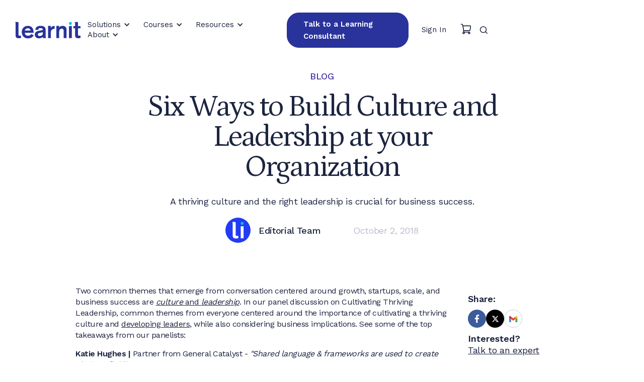

--- FILE ---
content_type: text/html
request_url: https://www.learnit.com/blog/six-ways-to-build-culture-and-leadership-at-your-organization
body_size: 14844
content:
<!DOCTYPE html><!-- Last Published: Tue Jan 20 2026 15:03:38 GMT+0000 (Coordinated Universal Time) --><html data-wf-domain="www.learnit.com" data-wf-page="6645ec4cec712147652d3bc9" data-wf-site="662a3511b76284f2684d3706" lang="en" data-wf-collection="6645ec4bec712147652d3bb4" data-wf-item-slug="six-ways-to-build-culture-and-leadership-at-your-organization"><head><meta charset="utf-8"/><title>Six Ways to Build Culture and Leadership at your Organization</title><meta content="Transform your workplace! Discover six proven ways to build a thriving culture &amp; strong leadership at your organization with Learnit. Learn more!" name="description"/><meta content="Six Ways to Build Culture and Leadership at your Organization" property="og:title"/><meta content="Transform your workplace! Discover six proven ways to build a thriving culture &amp; strong leadership at your organization with Learnit. Learn more!" property="og:description"/><meta content="https://cdn.prod.website-files.com/6645ea81268db2432e697f68/665855c98be62c42712184aa_60c31da35ed567d6153a4f71_culture%2520TN.avif" property="og:image"/><meta content="Six Ways to Build Culture and Leadership at your Organization" property="twitter:title"/><meta content="Transform your workplace! Discover six proven ways to build a thriving culture &amp; strong leadership at your organization with Learnit. Learn more!" property="twitter:description"/><meta content="https://cdn.prod.website-files.com/6645ea81268db2432e697f68/665855c98be62c42712184aa_60c31da35ed567d6153a4f71_culture%2520TN.avif" property="twitter:image"/><meta property="og:type" content="website"/><meta content="summary_large_image" name="twitter:card"/><meta content="width=device-width, initial-scale=1" name="viewport"/><link href="https://cdn.prod.website-files.com/662a3511b76284f2684d3706/css/learnit-2024.webflow.shared.734edb209.min.css" rel="stylesheet" type="text/css" integrity="sha384-c07bIJTvXVu9nwNlyrJNqYA7uVk89xUz4L5R8yAAqLh0uEfFA2bfL+Vd5vlVIito" crossorigin="anonymous"/><link href="https://fonts.googleapis.com" rel="preconnect"/><link href="https://fonts.gstatic.com" rel="preconnect" crossorigin="anonymous"/><script src="https://ajax.googleapis.com/ajax/libs/webfont/1.6.26/webfont.js" type="text/javascript"></script><script type="text/javascript">WebFont.load({  google: {    families: ["Lato:100,100italic,300,300italic,400,400italic,700,700italic,900,900italic","Inter:regular,700","Work Sans:100,200,300,regular,500,600,700","Petrona:200,300,regular,500,600,700"]  }});</script><script src="https://use.typekit.net/rwj6pjb.js" type="text/javascript"></script><script type="text/javascript">try{Typekit.load();}catch(e){}</script><script type="text/javascript">!function(o,c){var n=c.documentElement,t=" w-mod-";n.className+=t+"js",("ontouchstart"in o||o.DocumentTouch&&c instanceof DocumentTouch)&&(n.className+=t+"touch")}(window,document);</script><link href="https://cdn.prod.website-files.com/662a3511b76284f2684d3706/67ab093fa967538560be3e35_603e949dce6fdb1372480abc_Favicon.png" rel="shortcut icon" type="image/x-icon"/><link href="https://cdn.prod.website-files.com/662a3511b76284f2684d3706/67ab093602b2e8a768d6947e_603e94ca2defed446829b362_Webclip.png" rel="apple-touch-icon"/><link rel="stylesheet" href="https://apis.tangosquared.com/owl-carousel/assets/owl.carousel.min.css">
<link rel="stylesheet" href="https://apis.tangosquared.com/owl-carousel/assets/owl.theme.default.min.css">

<!-- Start of custom code -->
<link rel="stylesheet" href="https://portal.learnit.com/style.min.css">
<!-- End of custom code -->

<script type="text/javascript" src="https://apis.tangosquared.com/jquery/jquery-3.7.1.min.js"></script>
<script type="text/javascript" src="https://apis.tangosquared.com/owl-carousel/owl.carousel.min.js"></script>
<script type="text/javascript" src="https://apis.tangosquared.com/html5lightbox/html5lightbox.js"></script>

<meta name="viewport" content="width=device-width, initial-scale=1.0, maximum-scale=1.0, user-scalable=no" />

<link rel="stylesheet" href="https://portal.learnit.com/style.min.css">


<!-- Start of iubenda code -->
<script defer type="text/javascript">
var _iub = _iub || [];
_iub.csConfiguration = {"enableCcpa":true,"countryDetection":true,"consentOnContinuedBrowsing":false,"ccpaAcknowledgeOnDisplay":true,"whitelabel":false,"lang":"en","siteId":2282246,"cookiePolicyId":52268428,"privacyPolicyUrl":"https://www.learnit.com/privacy-policy","cookiePolicyUrl":"https://www.learnit.com/cookie-policy", "banner":{ "acceptButtonDisplay":true,"customizeButtonDisplay":true,"acceptButtonColor":"#223bf4","acceptButtonCaptionColor":"white","customizeButtonColor":"#212121","customizeButtonCaptionColor":"white","rejectButtonColor":"#223bf4","rejectButtonCaptionColor":"white","position":"float-bottom-left","textColor":"#010101","backgroundColor":"#ffffff" }};
</script>
<script async type="text/javascript" src="//cdn.iubenda.com/cs/ccpa/stub.js"></script>
<script async type="text/javascript" src="//cdn.iubenda.com/cs/iubenda_cs.js" charset="UTF-8" async></script>

<!-- End of iubenda code -->

<!-- Google Tag Manager -->
<script defer>(function(w,d,s,l,i){w[l]=w[l]||[];w[l].push({'gtm.start':
new Date().getTime(),event:'gtm.js'});var f=d.getElementsByTagName(s)[0],
j=d.createElement(s),dl=l!='dataLayer'?'&l='+l:'';j.async=true;j.src=
'https://www.googletagmanager.com/gtm.js?id='+i+dl;f.parentNode.insertBefore(j,f);
})(window,document,'script','dataLayer','GTM-MBCF5JW');</script>
<!-- End Google Tag Manager -->

<!-- Google tag (gtag.js) --> 
<script async src="https://www.googletagmanager.com/gtag/js?id=G-N0YWNFMJ14"></script> <script> window.dataLayer = window.dataLayer || []; function gtag(){dataLayer.push(arguments);} gtag('js', new Date()); gtag('config', 'G-N0YWNFMJ14'); </script>

<script src="https://seo-fixer.writesonic.com/site-audit/fixer-script/index.js" id="wsAiSeoMb" type="application/javascript"></script>
<script id="wsAiSeoInitScript">
  wsSEOfixer.configure({
    hostURL: 'https://seo-fixer.writesonic.com',
    siteID: '68f7f1911394f441af620231'
  });
</script></head><body class="li-body"><section class="header-white"><div class="row header-row"><div data-animation="default" class="header-navbar w-nav" data-easing2="ease" data-easing="ease" data-collapse="medium" role="banner" data-no-scroll="1" data-duration="400" data-doc-height="1"><div class="header-flex w-container"><a href="/" class="header-logo w-inline-block"><img src="https://cdn.prod.website-files.com/662a3511b76284f2684d3706/663cbb4ffc24b9cbfdeab7e8_learnit-logo.svg" loading="lazy" alt="Learnit"/></a><nav class="nav-menu-wrapper"><div class="header-nav-flex"><div class="header-nav"><div data-hover="true" data-delay="0" class="header-dd w-dropdown"><div class="header-dd-btn w-dropdown-toggle"><div class="header-dd-ico-white w-icon-dropdown-toggle"></div><div class="header-dd-toggle-white">Solutions</div></div><nav class="mm-dropdown w-dropdown-list"><div class="header-mm"><div class="mm-nav"><a data-menu="s1" href="/organization-growth" class="mm-sublink w-inline-block"><div class="mm-ico w-icon-dropdown-toggle"></div><div>Organization Growth</div></a><a data-menu="s2" href="/individual-growth" class="mm-sublink w-inline-block"><div class="mm-ico w-icon-dropdown-toggle"></div><div>Individual Growth</div></a><a data-menu="s3" href="/membership" class="mm-sublink w-inline-block"><div class="mm-ico w-icon-dropdown-toggle"></div><div>Membership</div></a><a href="/lp/for-managers" data-menu="s4" class="mm-sublink w-inline-block"><div class="mm-ico w-icon-dropdown-toggle"></div><div>Manager Training Program</div></a><a href="/lp/ai-skills-program" data-menu="s5" class="mm-sublink w-inline-block"><div class="mm-ico w-icon-dropdown-toggle"></div><div>AI Skills Training Program</div></a></div><div class="mm-content"><div data-menu="s1" class="mm-subflex"><div class="mm-text"><p class="mm-h1">Because Companies Grow When Their People Do</p><p class="mm-p">Investing in new skills and advancing existing ones measurably boosts organizational growth. Build collective success through individual betterment.</p><div class="mm-subsubmenu"><a href="/organization-growth" class="mm-learn">Learn more</a></div></div><div class="mm-img"><img src="https://cdn.prod.website-files.com/662a3511b76284f2684d3706/66389922b042a0edd17c2e62_mm-1.png" loading="lazy" sizes="100vw" srcset="https://cdn.prod.website-files.com/662a3511b76284f2684d3706/66389922b042a0edd17c2e62_mm-1-p-500.png 500w, https://cdn.prod.website-files.com/662a3511b76284f2684d3706/66389922b042a0edd17c2e62_mm-1.png 595w" alt="Organization Growth" class="mm-image"/></div></div><div data-menu="s2" class="mm-subflex"><div class="mm-text"><p class="mm-h1">Empowerment is an inside job</p><p class="mm-p">Performance and drive don’t only come from within. Build real-world skillsets catered to the individual learner for measurable, continuous growth.</p><div class="mm-subsubmenu"><a href="/individual-growth" class="mm-learn">Learn more</a></div></div><div class="mm-img"><img src="https://cdn.prod.website-files.com/662a3511b76284f2684d3706/6638ace38c600a2908e03794_mm-2.png" loading="lazy" sizes="100vw" srcset="https://cdn.prod.website-files.com/662a3511b76284f2684d3706/6638ace38c600a2908e03794_mm-2-p-500.png 500w, https://cdn.prod.website-files.com/662a3511b76284f2684d3706/6638ace38c600a2908e03794_mm-2.png 582w" alt="Individual Growth" class="mm-image"/></div></div><div data-menu="s3" class="mm-subflex"><div class="mm-text"><p class="mm-h1">Unlimited live learning with a single membership</p><p class="mm-p">Gain immediate, actionable skills with live experts and hundreds of on-demand workshops. Easily scale your learning program to meet organizational goals.</p><div class="mm-subsubmenu"><a href="/membership" class="mm-learn">Learn more</a></div></div><div class="mm-img"><img src="https://cdn.prod.website-files.com/662a3511b76284f2684d3706/6698cbc7455c697ffaee9e1b_teampass.png" loading="lazy" alt="TeamPass" class="mm-image"/></div></div><div data-menu="s4" class="mm-subflex"><div class="mm-text"><p class="mm-h1">Equip managers with real-world leadership skills</p><p class="mm-p">Develop confident new managers with Learnit’s interactive training. Build leadership, boost performance, and drive business impact.</p><div class="mm-subsubmenu"><a href="/lp/for-managers" class="mm-learn">Learn more</a></div></div><div class="mm-img"><img sizes="100vw" srcset="https://cdn.prod.website-files.com/662a3511b76284f2684d3706/689b6504fbca20f21582e222_Leadership%20Training%20Topics%20(900%20x%20900%20px)-p-500.png 500w, https://cdn.prod.website-files.com/662a3511b76284f2684d3706/689b6504fbca20f21582e222_Leadership%20Training%20Topics%20(900%20x%20900%20px)-p-800.png 800w, https://cdn.prod.website-files.com/662a3511b76284f2684d3706/689b6504fbca20f21582e222_Leadership%20Training%20Topics%20(900%20x%20900%20px).png 900w" alt="Woman at computer participating in manager training" src="https://cdn.prod.website-files.com/662a3511b76284f2684d3706/689b6504fbca20f21582e222_Leadership%20Training%20Topics%20(900%20x%20900%20px).png" loading="lazy" class="mm-image"/></div></div><div data-menu="s5" class="mm-subflex"><div class="mm-text"><p class="mm-h1">Enable employees with essential AI skills training</p><p class="mm-p">Learn AI basics, ethical use, and ChatGPT skills. Build confidence to integrate AI into work, boost productivity, and drive innovation.</p><div class="mm-subsubmenu"><a href="/lp/ai-skills-program" class="mm-learn">Learn more</a></div></div><div class="mm-img"><img sizes="100vw" srcset="https://cdn.prod.website-files.com/662a3511b76284f2684d3706/68a37a3a1fe908c4405140bd_ai%20training%20program%20featured%20image-p-500.png 500w, https://cdn.prod.website-files.com/662a3511b76284f2684d3706/68a37a3a1fe908c4405140bd_ai%20training%20program%20featured%20image-p-800.png 800w, https://cdn.prod.website-files.com/662a3511b76284f2684d3706/68a37a3a1fe908c4405140bd_ai%20training%20program%20featured%20image.png 900w" alt="man on computer participating in AI training" src="https://cdn.prod.website-files.com/662a3511b76284f2684d3706/68a37a3a1fe908c4405140bd_ai%20training%20program%20featured%20image.png" loading="lazy" class="mm-image"/></div></div></div></div></nav></div><div data-hover="true" data-delay="0" class="header-dd w-dropdown"><div class="header-dd-btn w-dropdown-toggle"><div class="header-dd-ico-white w-icon-dropdown-toggle"></div><div class="header-dd-toggle-white">Courses</div></div><nav class="mm-dropdown w-dropdown-list"><div class="header-mm"><div class="mm-nav"><a data-menu="c2" href="/human-skills" class="mm-sublink w-inline-block"><div>Human Skills</div><div class="mm-ico w-icon-dropdown-toggle"></div></a><a data-menu="c3" href="/technical-skills" class="mm-sublink w-inline-block"><div>Technical Skills</div><div class="mm-ico w-icon-dropdown-toggle"></div></a><a data-menu="c1" href="/skill-stacks" class="mm-sublink w-inline-block"><div>Skill Stacks</div><div class="mm-ico w-icon-dropdown-toggle"></div></a></div><div class="mm-content"><div data-menu="c2" class="mm-subflex"><div class="mm-text"><p class="mm-h1">From communication to change management</p><p class="mm-p">Build human skills with live facilitators in 2-hour, modular, stackable blocks. Work with facilitators who make skill-building immediately useful to learners.</p><div class="mm-subsubmenu"><a href="/human-skills" class="mm-learn">Learn more</a></div></div><div class="mm-img"><img src="https://cdn.prod.website-files.com/662a3511b76284f2684d3706/6638bb1cffe1f061c8a3222f_c2.jpg" loading="lazy" sizes="100vw" srcset="https://cdn.prod.website-files.com/662a3511b76284f2684d3706/6638bb1cffe1f061c8a3222f_c2-p-500.jpg 500w, https://cdn.prod.website-files.com/662a3511b76284f2684d3706/6638bb1cffe1f061c8a3222f_c2.jpg 579w" alt="Human Skills" class="mm-image"/></div></div><div data-menu="c3" class="mm-subflex"><div class="mm-text"><p class="mm-h1">From Excel Essentials to SharePoint</p><p class="mm-p">Quickly develop in-demand skills with live facilitators in-2-hour, modular, stackable blocks. Work with experts who make technical material accessible.</p><div class="mm-subsubmenu"><a href="/technical-skills" class="mm-learn">Learn more</a></div></div><div class="mm-img"><img src="https://cdn.prod.website-files.com/662a3511b76284f2684d3706/667e79661bff8693837d2860_technical-skills.jpg" loading="lazy" sizes="100vw" srcset="https://cdn.prod.website-files.com/662a3511b76284f2684d3706/667e79661bff8693837d2860_technical-skills-p-500.jpg 500w, https://cdn.prod.website-files.com/662a3511b76284f2684d3706/667e79661bff8693837d2860_technical-skills-p-800.jpg 800w, https://cdn.prod.website-files.com/662a3511b76284f2684d3706/667e79661bff8693837d2860_technical-skills.jpg 1069w" alt="Technical Skills" class="mm-image"/></div></div><div data-menu="c1" class="mm-subflex"><div class="mm-text"><p class="mm-h1">Our unique approach to learning</p><p class="mm-p">Ensure that the skills acquired in each workshop contribute to a cohesive and comprehensive skill set over time. Compound learning to elevate performance.</p><div class="mm-subsubmenu"><a href="/skill-stacks" class="mm-learn">Learn more</a></div></div><div class="mm-img"><img src="https://cdn.prod.website-files.com/662a3511b76284f2684d3706/6638bb1c6dd5ebc2cc066bf2_c1.png" loading="lazy" alt="Skill Stacks" class="mm-image"/></div></div><div data-menu="c4" class="mm-subflex"><div class="mm-text"><p class="mm-h1">The anytime anywhere training video catalog</p><p class="mm-p">Enjoy 150+ self-paced video workshops taught by Learnit experts. Upskill your workforce, elevate performance, boost productivity, and more, 24/7.</p><div class="mm-subsubmenu"><a href="/on-demand" class="mm-learn">Learn more</a></div></div><div class="mm-img"><img src="https://cdn.prod.website-files.com/662a3511b76284f2684d3706/6698d4001f4748fe29e49031_ondemand.jpg" loading="lazy" sizes="100vw" srcset="https://cdn.prod.website-files.com/662a3511b76284f2684d3706/6698d4001f4748fe29e49031_ondemand-p-500.jpg 500w, https://cdn.prod.website-files.com/662a3511b76284f2684d3706/6698d4001f4748fe29e49031_ondemand.jpg 579w" alt="On Demand" class="mm-image"/></div></div></div></div></nav></div><div data-hover="true" data-delay="0" class="header-dd w-dropdown"><div class="header-dd-btn w-dropdown-toggle"><div class="header-dd-ico-white w-icon-dropdown-toggle"></div><div class="header-dd-toggle-white">Resources</div></div><nav class="mm-dropdown w-dropdown-list"><div class="header-mm header-mm-big"><div class="mm-nav grid"><div class="mm-menu-column"><a data-menu="r6" href="/free-classes-events" class="mm-sublink w-inline-block"><div class="mm-ico w-icon-dropdown-toggle"></div><div>Events</div></a><a data-menu="r3" href="/the-learnit-lens/articles" class="mm-sublink w-inline-block"><div class="mm-ico w-icon-dropdown-toggle"></div><div>Articles</div></a><a data-menu="r5" href="/the-learnit-lens/ebooks" class="mm-sublink w-inline-block"><div class="mm-ico w-icon-dropdown-toggle"></div><div>eBooks</div></a><a data-menu="r7" href="/learn-it-all-leader-book-by-damon-lembi" class="mm-sublink w-inline-block"><div class="mm-ico w-icon-dropdown-toggle"></div><div>The Learn It All Leader Book</div></a></div><div class="mm-menu-column"><a data-menu="r4" href="/success-stories" class="mm-sublink w-inline-block"><div class="mm-ico w-icon-dropdown-toggle"></div><div>Success Stories</div></a><div data-w-id="b998d4c1-b3e3-b557-0d1a-6968ea9fbc02" class="mm-dropdown-podcast_wrapper"><div class="mm-sublink hide_tablet"><div class="mm-ico vertical w-icon-dropdown-toggle"></div><div>Podcasts</div></div><div class="mm-dropdown_pocasts"><a data-menu="r2" href="/podcast" class="mm-sublink podcast w-inline-block"><div>the Learn-It-All™ podcast</div></a><a data-menu="r8" href="/the-learnit-lounge-podcast" class="mm-sublink w-inline-block"><div>The Learnit Lounge Podcast</div></a></div></div></div></div><div class="mm-content mm-content-short"><div data-menu="r1" class="mm-subflex"><div class="mm-text"><p class="mm-h1">The Learnit Lens Newsletter</p><p class="mm-p">Timely insights on professional development trends and the latest updates on all things</p><div class="mm-subsubmenu"><a href="/the-learnit-lens/newsletters" class="mm-learn">Learn more</a></div></div><div class="mm-img mm-img-r"><img src="https://cdn.prod.website-files.com/662a3511b76284f2684d3706/66e013e75ce0e818cf324267_nl.svg" loading="lazy" width="70" height="70" alt="Icon of a white plus sign at the center, surrounded by four corner brackets, on a lavender square background." class="mm-image mm-image-r"/></div></div><div data-menu="r2" class="mm-subflex"><div class="mm-text"><p class="mm-h1">the Learn-It-All™ podcast</p><p class="mm-p">Unlock fresh insights, expert strategies, and new perspectives on how leaders stay ahead with host and Learnit CEO Damon Lembi.</p><div class="mm-subsubmenu"><a href="/podcast" class="mm-learn">Learn more</a></div></div><div class="mm-img mm-img-r"><img src="https://cdn.prod.website-files.com/662a3511b76284f2684d3706/66e013e7815632d0a040a160_podcast.svg" loading="lazy" alt="podcast symbol" class="mm-image mm-image-r"/></div></div><div data-menu="r3" class="mm-subflex"><div class="mm-text"><p class="mm-h1">Your In-depth Knowledge &amp; Inspiration Hub</p><p class="mm-p">Explore expert insights, industry trends, and top book picks</p><div class="mm-subsubmenu"><a href="/the-learnit-lens/articles" class="mm-learn">Learn more</a></div></div><div class="mm-img mm-img-r"><img src="https://cdn.prod.website-files.com/662a3511b76284f2684d3706/66e013e70c823f1158a93a6a_blog.svg" loading="lazy" alt="Icon of a magnifying glass over an open square, symbolizing search for a blog" class="mm-image mm-image-r"/></div></div><div data-menu="r4" class="mm-subflex"><div class="mm-text"><p class="mm-h1">Customer Success Stories</p><p class="mm-p">Discover how we’ve helped organizations overcome unique challenges and achieve success.</p><div class="mm-subsubmenu"><a href="/success-stories" class="mm-learn">Learn more</a></div></div><div class="mm-img mm-img-r"><img src="https://cdn.prod.website-files.com/662a3511b76284f2684d3706/66e013e7d4791b1e0dbda024_book.svg" loading="lazy" alt="Icon of a trophy cup with a star in the center, representing achievement or success, on a dark green background." class="mm-image mm-image-r"/></div></div><div data-menu="r5" class="mm-subflex"><div class="mm-text"><p class="mm-h1">Downloadable Publications</p><p class="mm-p">Free guidebooks packed with actionable insights, learning models, and strategies to upskill your team and transform your workplace.</p><div class="mm-subsubmenu"><a href="/the-learnit-lens/ebooks" class="mm-learn">Learn more</a></div></div><div class="mm-img mm-img-r"><img src="https://cdn.prod.website-files.com/662a3511b76284f2684d3706/66e013e73053cbccadb111b0_ebooks.svg" loading="lazy" alt="icon representing ebooks" class="mm-image mm-image-r"/></div></div><div data-menu="r6" class="mm-subflex"><div class="mm-text"><p class="mm-h1">Free Live Learning</p><p class="mm-p">Learn about upcoming interactive, expert-led sessions that build the skills you need to thrive in today’s work world.</p><div class="mm-subsubmenu"><a href="/free-classes-events" class="mm-learn">Learn more</a></div></div><div class="mm-img mm-img-r"><img src="https://cdn.prod.website-files.com/662a3511b76284f2684d3706/66e013e7e782879c9314994b_events.svg" loading="lazy" alt="Icon of two overlapping speech bubbles, one dark purple and one light blue, each containing three dots, representing conversation or messaging, on a peach-colored background." class="mm-image mm-image-r"/></div></div><div data-menu="r7" class="mm-subflex"><div class="mm-text"><p class="mm-h1">The Mindsets, Traits, and Tools of Great Leaders</p><p class="mm-p">Unlock insights on overcoming imposter syndrome, building resilient teams, and fostering a culture of continuous learning in our CEO&#x27;s must-read book!</p><div class="mm-subsubmenu"><a href="/learn-it-all-leader-book-by-damon-lembi" class="mm-learn">Learn more</a></div></div><div class="mm-img mm-img-r"><img src="https://cdn.prod.website-files.com/662a3511b76284f2684d3706/66e013e7dc3c287b8c82ac04_cases.svg" loading="lazy" alt="Icon of a white figure holding a flag, standing in front of two smaller blue figures, symbolizing leadership or guidance, on a purple background." class="mm-image mm-image-r"/></div></div><div data-menu="r8" class="mm-subflex"><div class="mm-text"><p class="mm-h1">The Learnit Lounge Podcast</p><p class="mm-p">Discover how top HR and L&amp;D leaders use learning to unlock growth, build trust, and transform teams—hosted by Learnit facilitator Mickey Fitch-Collins, PhD.</p><div class="mm-subsubmenu"><a href="/the-learnit-lounge-podcast" class="mm-learn">Learn more</a></div></div><div class="mm-img mm-img-r"><img src="https://cdn.prod.website-files.com/662a3511b76284f2684d3706/66e013e7815632d0a040a160_podcast.svg" loading="lazy" alt="podcast symbol" class="mm-image mm-image-r"/></div></div></div></div></nav></div><div data-hover="true" data-delay="0" class="header-dd w-dropdown"><div class="header-dd-btn w-dropdown-toggle"><div class="header-dd-ico-white w-icon-dropdown-toggle"></div><div class="header-dd-toggle-white">About</div></div><nav class="mm-dropdown w-dropdown-list"><div class="header-menu"><a href="/about-learnit" class="mm-link">About Us</a><a href="/about#team" class="mm-link">Meet our Team</a><a href="/careers" class="mm-link">Careers</a></div></nav></div></div><div class="header-tools"><a href="https://www.learnit.com/book-a-demo" target="_blank" class="header-btn-db w-button">Talk to a Learning Consultant</a><div data-hover="true" data-delay="0" class="header-dd header-dd-width100 w-dropdown"><div class="header-dd-btn header-dd-btn-noarrow w-dropdown-toggle"><div class="header-signin header-signin-white">Sign In</div></div><nav class="mm-dropdown mm-dropdown-nomargin w-dropdown-list"><div class="mm-dropdown-bg"><a href="https://portal.learnit.com/login" target="_blank" class="mm-link">Learner Portal</a><a href="https://www.learnitadminportal.com/s/" target="_blank" class="mm-link">Admin Portal</a></div></nav></div><a href="https://portal.learnit.com/checkout/login" target="_blank" class="cart w-inline-block"><img src="https://cdn.prod.website-files.com/662a3511b76284f2684d3706/663cbcacff978732ba3ecba9_ico-cart-black.svg" loading="lazy" width="Auto" alt="Cart" class="cart-img"/></a><a href="#" class="search w-inline-block"><img src="https://cdn.prod.website-files.com/662a3511b76284f2684d3706/663cbcac35a745ee04047446_ico-search-black.svg" loading="lazy" alt="Search" class="search-img"/></a></div></div></nav><div data-w-id="0249dc0b-ae17-2151-8ae0-f25a83eff1bb" class="header-menu-button w-nav-button"><div class="icon-white w-icon-nav-menu"></div></div></div></div><div class="header-search"><div class="w-embed"><style>
.header-search-input{ color:#1c243f !important; border:1px #000 !important; border-bottom:1px solid #bbb !important; margin-bottom:0 !important; padding-right:60px !important; font-family:Work Sans, sans-serif !important; font-size:16px !important; width:100% !important; border-radius:0 !important; }
</style></div><form action="/search" class="header-search-field w-form"><input class="st-default-search-input header-search-input w-input" maxlength="256" name="query" placeholder="Search…" type="search" id="search" required=""/><input type="submit" class="header-search-btn w-button" value=""/><div class="header-close"><img src="https://cdn.prod.website-files.com/662a3511b76284f2684d3706/6685422053cb5b2c5e5ef34b_icon-close.svg" loading="lazy" alt="X" class="header-close-icon"/></div></form><div class="header-script w-embed w-script"><script>
	jQuery(document).ready(function($){
  	$('.header-tools .search').on('click', function(e){
    	e.preventDefault();
      $('.header-search').slideDown();
      $('.header-bg').fadeIn();
      $('body').css('overflow-y', 'hidden');
    })
    
  	$('.header-search .header-close').on('click', function(e){
    	e.preventDefault();
      $('.header-search').fadeOut();
      $('.header-bg').fadeOut();
      $('body').css('overflow-y', 'auto');
    })
  })
</script></div></div><div class="header-bg"></div></div><div class="header-js w-embed w-script"><script>
	jQuery(document).ready(function($){
  	$('.mm-sublink').on('mouseenter', function(){
    	let parent = $(this).parents('.header-dd');
    	parent.find('.mm-subflex').hide();
    	parent.find('.mm-sublink').removeClass('mm-sublinkactive');
    	$(this).addClass('mm-sublinkactive');
      
      let no = $(this).data('menu');
      console.log(no);
      if(no!=undefined){
      	parent.find('.mm-subflex[data-menu="'+no+'"]').css({'display':'flex'});
      }
    })
    
    $('.header-dd').eq(0).find('.mm-nav .mm-sublink').eq(0).addClass('mm-sublinkactive');
    $('.header-dd').eq(0).find('.mm-content .mm-subflex').eq(0).css({'display':'flex'});
    $('.header-dd').eq(1).find('.mm-nav .mm-sublink').eq(0).addClass('mm-sublinkactive');
    $('.header-dd').eq(1).find('.mm-content .mm-subflex').eq(0).css({'display':'flex'});
    $('.header-dd').eq(2).find('.mm-nav .mm-sublink').eq(0).addClass('mm-sublinkactive');
    $('.header-dd').eq(2).find('.mm-content .mm-subflex').eq(0).css({'display':'flex'});
    
  
    /* scrolling down */
    var menu = $('section.header-white'),
    howFar = 20;

    const changeMenu = () => {
      if($(document).scrollTop() > howFar){
        menu.addClass('header-white-scrolled');
      }
      else{
        menu.removeClass('header-white-scrolled');			
      }
    }
    changeMenu();
    $(document).scroll(changeMenu);
  })
</script></div></section><section class="bp-hero"><div class="row bp-hero-row"><p class="bp-hero-h1">BLOG</p><h1 class="bp-hero-h2">Six Ways to Build Culture and Leadership at your Organization</h1><p class="paragraph">A thriving culture and the right leadership is crucial for business success.</p><div class="bp-hero-meta"><a href="/author/editorial-team" class="bp-hero-avatar w-inline-block"><img src="https://cdn.prod.website-files.com/6645ea81268db2432e697f68/665853adc450ce5c2470987d_60a26a1b686ca49273b5a5bb_Thumbnail%2520Learnit.png" loading="lazy" alt="" class="bp-hero-avatar-img"/></a><a id="author-name" href="/author/editorial-team" class="bp-hero-name">Editorial Team</a><div class="bp-hero-date">October 2, 2018</div></div><div class="bp-hero-image"><img src="https://cdn.prod.website-files.com/6645ea81268db2432e697f68/665855c98be62c42712184ad_60c31d9c38e8ad4b48ee5c00_culture%2520Large.avif" loading="eager" alt="" sizes="100vw" srcset="https://cdn.prod.website-files.com/6645ea81268db2432e697f68/665855c98be62c42712184ad_60c31d9c38e8ad4b48ee5c00_culture%2520Large-p-500.avif 500w, https://cdn.prod.website-files.com/6645ea81268db2432e697f68/665855c98be62c42712184ad_60c31d9c38e8ad4b48ee5c00_culture%2520Large.avif 716w" class="bp-hero-img"/></div></div></section><section class="bp-content"><div class="row bp-content-row"><div class="bp-content-flex"><div class="bp-content-text"><div class="bp-content-rich w-richtext"><p>Two common themes that emerge from conversation centered around growth, startups, scale, and business success are <a href="/category/leadership"><em>culture</em> and <em>leadership</em></a>. In our panel discussion on Cultivating Thriving Leadership, common themes from everyone centered around the importance of cultivating a thriving culture and <a href="/course-skills/organizational-leadership">developing leaders</a>, while also considering business implications. See some of the top takeaways from our panelists: </p><p>‍<strong>Katie Hughes |</strong> Partner from General Catalyst - <em>&quot;Shared language &amp; frameworks are used to create clarity &amp; fluidity.&quot;  </em></p><p><strong>Margaret Gillette | </strong>Strategic HR Leader at HashiCorp - <em>&quot;Learning initiatives need to be business-oriented.&quot;</em></p><p><strong>Anna Binder | </strong>Head of People Operations at Asana - <em>&quot;Couple experience with training when promoting people into leadership roles.&quot; </em></p><p><strong>Shawn Vanderhoven | </strong>Leadership Researcher &amp; Contributing Author of <em>Multipliers - &quot;Great leaders learn how to ask really good questions.&quot;</em></p><h3>Insights on culture and leadership:</h3><h3><strong>Culture</strong></h3><ul role="list"><li><strong>Define </strong><a href="/courses/create-a-culture-of-accountability"><strong>culture </strong></a><strong>early</strong> on and proactively steer the culture in the direction you want it to go in.</li><li><strong>Create a common language</strong> within the organization that creates space for transparency through open idea sharing and constructive feedback. Shared language and frameworks are used to create clarity and fluidity.</li><li><a href="https://www.learnit.com/competencies/people-manager"><strong>Foster consistent feedback</strong></a><strong> that </strong>that includes critical and appreciative feedback. Feedback needs to add meaning, and it needs to be intentional.</li></ul><h3><strong>Leadership</strong></h3><ul role="list"><li><a href="https://www.learnit.com/human-skills#course-catalog"><strong>Amplify others’ capability</strong></a><strong> </strong>through being a multiplier. How can we leverage the potential of others through seeing the intelligence and abilities of those around us?</li><li><strong>Create a safe place for people to make mistakes </strong>by letting people know where it is okay to fail (and take risks) and where it is not okay to do so.</li><li><strong>Ask questions </strong>and seek to understand. Try reframing a statement as a question!</li></ul><p><a href="/courses/create-a-culture-of-accountability">Culture and leadership </a>are crucial elements to the success of any company. Recruiting is an example of a crucial organizational function that requires attention to <a href="/lp/training-courses-and-programs-for-managers">culture and leadership</a>. Recruiting is more so than not an expensive, time-consuming, and hard undertaking. Once new people are invited to join the company (and accept the offer), onboarding needs to be tight. Setting the right tone for new employees around behavioral expectations, culture, and values is needed to ensure long-term new hire success. Having a well-honed <a href="/lp/empower-new-managers">leader </a>at the helm of recruiting and onboarding provides thoughtful and intentional integration of new people into the company. All in all, culture and <a href="/course-skills/leadership">leadership </a>need to be considered to actualize a successful business.</p><p>‍</p></div><a href="https://hubs.li/Q03FkwRy0" class="w-inline-block"><img src="https://cdn.prod.website-files.com/662a3511b76284f2684d3706/68acadf407483865b489dd83_manager%20training%20cta.png" loading="lazy" sizes="(max-width: 1536px) 100vw, 1536px" srcset="https://cdn.prod.website-files.com/662a3511b76284f2684d3706/68acadf407483865b489dd83_manager%20training%20cta-p-500.png 500w, https://cdn.prod.website-files.com/662a3511b76284f2684d3706/68acadf407483865b489dd83_manager%20training%20cta-p-800.png 800w, https://cdn.prod.website-files.com/662a3511b76284f2684d3706/68acadf407483865b489dd83_manager%20training%20cta-p-1080.png 1080w, https://cdn.prod.website-files.com/662a3511b76284f2684d3706/68acadf407483865b489dd83_manager%20training%20cta.png 1536w" alt="CTA banner for manager training programs"/></a><div id="author-div" class="bp-content-author"><a href="/author/editorial-team" class="bp-content-author-img w-inline-block"><img src="https://cdn.prod.website-files.com/6645ea81268db2432e697f68/665853adc450ce5c2470987d_60a26a1b686ca49273b5a5bb_Thumbnail%2520Learnit.png" loading="lazy" alt="" class="bp-content-author-image"/></a><div class="bp-content-author-bio"><div class="bp-content-author-h3">About the Author</div><div class="bg-content-author-rich w-dyn-bind-empty w-richtext"></div><div class="w-embed w-script"><script>
  $(document).ready(function() {
    // Znajdź element DIV z identyfikatorem "author-div"
    const authorDiv = $("#author-div");
    
    // Sprawdź tekst wewnątrz DIV-a
    if($('#author-name').text().trim() === "Editorial Team") {
      // Ukryj element, jeśli tekst to "Editorial Team"
      authorDiv.hide();
    }
  });
</script></div></div></div><div class="bp-content-subscribe"><p class="bp-content-subscribe-p"><strong>Want our articles in your inbox?</strong> Sign up for our blog newsletter to never miss out!</p><div class="ls-hero-form w-embed w-script"><script async data-uid="a39e6666b6" src="https://learnit1.kit.com/a39e6666b6/index.js"></script></div></div></div><div class="bp-content-aside"><h2 class="scs-aside-h2">Share:</h2><div class="scs-aside-socialshare"><a href="https://URL" class="scs-aside-a scs-aside-a-f w-inline-block"><img src="https://cdn.prod.website-files.com/662a3511b76284f2684d3706/667eb102f0b53dd34be673f1_social-f.svg" loading="lazy" width="10" height="18" alt="Share on Facebook"/></a><a href="https://URL" class="scs-aside-a scs-aside-a-x w-inline-block"><img src="https://cdn.prod.website-files.com/662a3511b76284f2684d3706/667eb102921900c1936dd4b5_social-x.svg" loading="lazy" width="13" height="13" alt="Share on X"/></a><a href="https://URL" class="scs-aside-a scs-aside-a-g w-inline-block"><img src="https://cdn.prod.website-files.com/662a3511b76284f2684d3706/667eb102585fecdd3f52b1a1_social-gmail.svg" loading="lazy" width="17" height="13" alt="Share via email"/></a></div><h2 class="scs-aside-h2">Interested?</h2><a href="https://www.learnit.com/book-a-demo" target="_blank" class="scs-aside-link">Talk to an expert</a><div class="scs-aside-script w-embed w-script"><script>
  jQuery(document).ready(function($){
  	let currentURL = $(location).attr('href');
  	$('.scs-aside-a-f').attr('href', 'https://www.facebook.com/sharer/sharer.php?u='+currentURL);
  	$('.scs-aside-a-x').attr('href', 'http://twitter.com/intent/tweet/?url='+currentURL);
  	$('.scs-aside-a-g').attr('href', 'mailto:?body='+currentURL);
  })
</script></div></div></div></div></section><section class="bp-more"><div class="row"><div class="bp-more-listing w-dyn-list"><div role="list" class="bp-more-flex w-dyn-items"><div role="listitem" class="bp-more-post w-dyn-item"><a href="/blog/the-new-leader-playbook-practical-lessons-from-learnits-new-leaders-lab" class="bp-more-post-body w-inline-block"><div class="bp-more-img"><img src="https://cdn.prod.website-files.com/6645ea81268db2432e697f68/6949f5c9995a28919a879278_leadership-playbook.png" loading="lazy" alt="" sizes="100vw" srcset="https://cdn.prod.website-files.com/6645ea81268db2432e697f68/6949f5c9995a28919a879278_leadership-playbook-p-500.png 500w, https://cdn.prod.website-files.com/6645ea81268db2432e697f68/6949f5c9995a28919a879278_leadership-playbook-p-800.png 800w, https://cdn.prod.website-files.com/6645ea81268db2432e697f68/6949f5c9995a28919a879278_leadership-playbook-p-1080.png 1080w, https://cdn.prod.website-files.com/6645ea81268db2432e697f68/6949f5c9995a28919a879278_leadership-playbook.png 1200w" class="bp-more-image"/></div><div class="bp-more-header"><h2 class="bp-more-h2">The New Leader Playbook: Practical Lessons from Learnit’s New Leaders Lab</h2><div class="ls-listing-post-ico"><img src="https://cdn.prod.website-files.com/662a3511b76284f2684d3706/668e5a57d3af21d8e44dfcf4_ico-arrow.svg" loading="lazy" alt="arrow"/></div></div><p class="ls-listing-post-date">December 23, 2025</p></a></div><div role="listitem" class="bp-more-post w-dyn-item"><a href="/blog/12-brutal-truths-for-emerging-leaders-master-the-art-of-leadership-development" class="bp-more-post-body w-inline-block"><div class="bp-more-img"><img src="https://cdn.prod.website-files.com/6645ea81268db2432e697f68/6945907347c26de52f707c22_Leadership-blog12.19.png" loading="lazy" alt="" sizes="100vw" srcset="https://cdn.prod.website-files.com/6645ea81268db2432e697f68/6945907347c26de52f707c22_Leadership-blog12.19-p-500.png 500w, https://cdn.prod.website-files.com/6645ea81268db2432e697f68/6945907347c26de52f707c22_Leadership-blog12.19-p-800.png 800w, https://cdn.prod.website-files.com/6645ea81268db2432e697f68/6945907347c26de52f707c22_Leadership-blog12.19-p-1080.png 1080w, https://cdn.prod.website-files.com/6645ea81268db2432e697f68/6945907347c26de52f707c22_Leadership-blog12.19.png 1200w" class="bp-more-image"/></div><div class="bp-more-header"><h2 class="bp-more-h2">12 Brutal Truths for Emerging Leaders: Master the Art of Leadership Development</h2><div class="ls-listing-post-ico"><img src="https://cdn.prod.website-files.com/662a3511b76284f2684d3706/668e5a57d3af21d8e44dfcf4_ico-arrow.svg" loading="lazy" alt="arrow"/></div></div><p class="ls-listing-post-date">December 22, 2025</p></a></div><div role="listitem" class="bp-more-post w-dyn-item"><a href="/blog/the-3x3-leadership-audit-what-30-years-at-learnit-taught-me-about-becoming-a-better-leader" class="bp-more-post-body w-inline-block"><div class="bp-more-img"><img src="https://cdn.prod.website-files.com/6645ea81268db2432e697f68/69448168fcfc7fa818e01f3f_3x3blog.png" loading="lazy" alt="" sizes="100vw" srcset="https://cdn.prod.website-files.com/6645ea81268db2432e697f68/69448168fcfc7fa818e01f3f_3x3blog-p-500.png 500w, https://cdn.prod.website-files.com/6645ea81268db2432e697f68/69448168fcfc7fa818e01f3f_3x3blog-p-800.png 800w, https://cdn.prod.website-files.com/6645ea81268db2432e697f68/69448168fcfc7fa818e01f3f_3x3blog-p-1080.png 1080w, https://cdn.prod.website-files.com/6645ea81268db2432e697f68/69448168fcfc7fa818e01f3f_3x3blog-p-1600.png 1600w, https://cdn.prod.website-files.com/6645ea81268db2432e697f68/69448168fcfc7fa818e01f3f_3x3blog.png 1920w" class="bp-more-image"/></div><div class="bp-more-header"><h2 class="bp-more-h2">The 3×3 Leadership Audit: What 30 Years at Learnit Taught Me About Becoming a Better Leader</h2><div class="ls-listing-post-ico"><img src="https://cdn.prod.website-files.com/662a3511b76284f2684d3706/668e5a57d3af21d8e44dfcf4_ico-arrow.svg" loading="lazy" alt="arrow"/></div></div><p class="ls-listing-post-date">December 18, 2025</p></a></div></div></div></div></section><section class="footer"><div class="row footer-row"><div class="footer-flex"><div class="footer-company"><div class="footer-logo"><img src="https://cdn.prod.website-files.com/662a3511b76284f2684d3706/6638dae91150b7c850b6e728_learnit-logo-white.svg" loading="lazy" alt="Learnit logo"/></div><div class="footer-social"><a href="https://www.youtube.com/@TheLearnItAllPodcast" target="_blank" class="footer-social-link w-inline-block"><img src="https://cdn.prod.website-files.com/662a3511b76284f2684d3706/6638dfa9a93b05fffe1efb84_social-youtube.svg" loading="lazy" width="16" height="Auto" alt="YouTube"/></a><a href="https://twitter.com/learnitanywhere" target="_blank" class="footer-social-link w-inline-block"><img src="https://cdn.prod.website-files.com/662a3511b76284f2684d3706/6638dfa9347458ce524bc221_social-twitter.svg" loading="lazy" alt="X" height="16"/></a><a href="https://www.linkedin.com/company/learn-it/" target="_blank" class="footer-social-link w-inline-block"><img src="https://cdn.prod.website-files.com/662a3511b76284f2684d3706/6638dfa936500a8fec60ca7b_social-linkedin.svg" loading="lazy" alt="LinkedIn" height="14"/></a><a href="https://www.facebook.com/Learn.iT.anywhere/" target="_blank" class="footer-social-link w-inline-block"><img src="https://cdn.prod.website-files.com/662a3511b76284f2684d3706/6638dfa937e2310998fd46a9_social-facebook.svg" loading="lazy" alt="Facebook" height="16"/></a><a href="https://www.instagram.com/learnittraining/" target="_blank" class="footer-social-link w-inline-block"><img src="https://cdn.prod.website-files.com/662a3511b76284f2684d3706/6638dfa90862074fcab62cf5_social-instagram.svg" loading="lazy" alt="Instagram" height="16"/></a></div><a href="https://www.google.com/maps/place/632+Commercial+St,+San+Francisco,+CA+94111,+USA/@37.7942608,-122.4062731,17z/data=!3m1!4b1!4m6!3m5!1s0x8085808ae3897345:0xd7968eae28cdceb8!8m2!3d37.7942608!4d-122.4036982!16s%2Fg%2F11b8v4lq1p?entry=ttu" target="_blank" class="footer-address-p">632 Commercial Street, San Francisco, CA 94111, USA</a><div class="footer-phones"><div class="footer-phone"><strong class="bold-text-3">Sales:</strong> <a href="tel:8558385028" class="footer-phone-a">855.838.5028</a></div><div class="footer-phone"><strong>Support:</strong> <a href="tel:4159466500" class="footer-phone-a">415.946.6500</a></div></div></div><div class="footer-menu"><div class="footer-menu-column"><a href="#" class="footer-menu-header">Solutions</a><a href="/organization-growth" class="footer-menu-link">Organization Growth</a><a href="/individual-growth" class="footer-menu-link">Individual Growth</a><a href="/membership" class="footer-menu-link">Membership</a><div class="footer-spacer"></div><a href="#" class="footer-menu-header">Workshops</a><a href="/skill-stacks" class="footer-menu-link">Skill Stacks</a><a href="/human-skills" class="footer-menu-link">Human Skills</a><a href="/technical-skills" class="footer-menu-link">Technical Skills</a></div><div class="footer-menu-column"><a href="#" class="footer-menu-header">RESOURCES</a><a href="/membership#pricing" class="footer-menu-link">Pricing</a><a href="/success-stories" class="footer-menu-link">Success Stories</a><a href="/podcast" class="footer-menu-link">Podcast</a><a href="/the-learnit-lens/articles" class="footer-menu-link">Articles</a><a href="/the-learnit-lens/ebooks" class="footer-menu-link">eBooks</a><a href="/learn-it-all-leader-book-by-damon-lembi" class="footer-menu-link">The Learn-It-All<br/>Leader Book</a><a href="/free-classes-events" class="footer-menu-link">Events</a></div><div class="footer-menu-column"><a href="#" class="footer-menu-header">About</a><a href="/about-learnit" class="footer-menu-link">About Us</a><a href="/about-learnit#team" class="footer-menu-link">Meet Our Team</a><a href="/careers" class="footer-menu-link">Careers</a><div class="footer-spacer"></div><a href="#" class="footer-menu-header">Contact/Support</a><a href="https://www.learnit.com/book-a-demo" target="_blank" class="footer-menu-link">Talk to a Learning Consultant</a><a href="/contact" class="footer-menu-link">Contact &amp; Support</a><a href="/support-faq" class="footer-menu-link">FAQs</a></div><div class="footer-menu-column"><a href="#" class="footer-menu-header">Terms &amp; Policies</a><a href="/terms-cancellation-policy" class="footer-menu-link">Terms &amp; Cancellations</a><a href="/privacy-policy" class="footer-menu-link">Privacy Policy</a><a href="/cookie-policy" class="footer-menu-link">Cookie Policy</a></div></div></div></div></section><section class="afterfooter"><div class="row afterfooter-row"><div class="afterfooter-flex"><div class="afterfooter-logos"><img src="https://cdn.prod.website-files.com/662a3511b76284f2684d3706/6638e9286222dac3385326c9_gsa.png" loading="lazy" alt="GSA" height="65" class="afterfooter-logo"/><img src="https://cdn.prod.website-files.com/662a3511b76284f2684d3706/6638e946f7bf94a8d52312fb_mspartner.png" loading="lazy" sizes="209.875px" height="65" alt="Microsoft Silver Partner" srcset="https://cdn.prod.website-files.com/662a3511b76284f2684d3706/6638e946f7bf94a8d52312fb_mspartner-p-500.png 500w, https://cdn.prod.website-files.com/662a3511b76284f2684d3706/6638e946f7bf94a8d52312fb_mspartner.png 649w" class="afterfooter-logo"/></div><p class="afterfooter-p">The Swirl logo™ is a trademark of AXELOS Limited, used under permission of AXELOS Limited.<br/>All rights reserved. © 2024 LEARN IT!</p></div></div></section><script src="https://d3e54v103j8qbb.cloudfront.net/js/jquery-3.5.1.min.dc5e7f18c8.js?site=662a3511b76284f2684d3706" type="text/javascript" integrity="sha256-9/aliU8dGd2tb6OSsuzixeV4y/faTqgFtohetphbbj0=" crossorigin="anonymous"></script><script src="https://cdn.prod.website-files.com/662a3511b76284f2684d3706/js/webflow.schunk.36b8fb49256177c8.js" type="text/javascript" integrity="sha384-4abIlA5/v7XaW1HMXKBgnUuhnjBYJ/Z9C1OSg4OhmVw9O3QeHJ/qJqFBERCDPv7G" crossorigin="anonymous"></script><script src="https://cdn.prod.website-files.com/662a3511b76284f2684d3706/js/webflow.schunk.67fc0e533935c8bc.js" type="text/javascript" integrity="sha384-8N8VX7u80EXzrIGDSKguYTIZAyz2gnmPNCS8fFs9RkWWZu1Wko7s8672scmlxuIO" crossorigin="anonymous"></script><script src="https://cdn.prod.website-files.com/662a3511b76284f2684d3706/js/webflow.56454476.1e36bc98612925b0.js" type="text/javascript" integrity="sha384-PT75VEZF7SuYZ8YMKSWd9ighVDJOF37al/0QJsOfr+5xf3w1ZuK4nFLcuuXD7GBL" crossorigin="anonymous"></script><script src="https://cdnjs.cloudflare.com/ajax/libs/moment.js/2.29.1/moment.min.js"></script>
<script src="https://cdnjs.cloudflare.com/ajax/libs/moment-timezone/0.5.33/moment-timezone-with-data-10-year-range.min.js"></script>

<script src="https://portal.learnit.com/main.min.js"></script>

<link rel="alternate" hreflang="en" href="https://www.learnit.com/" />
<link rel="alternate" hreflang="x-default" href="https://www.learnit.com/" />


<!-- Google Tag Manager (noscript) -->
<noscript><iframe src="https://www.googletagmanager.com/ns.html?id=GTM-MBCF5JW"
height="0" width="0" style="display:none;visibility:hidden"></iframe></noscript>
<!-- End Google Tag Manager (noscript) -->

<script type="text/javascript">
  (function(w,d,t,u,n,s,e){w['SwiftypeObject']=n;w[n]=w[n]||function(){
  (w[n].q=w[n].q||[]).push(arguments);};s=d.createElement(t);
  e=d.getElementsByTagName(t)[0];s.async=1;s.src=u;e.parentNode.insertBefore(s,e);
  })(window,document,'script','//s.swiftypecdn.com/install/v2/st.js','_st');
  
  _st('install','vk7BYM5Uw5YDVRzu8QU1','2.0.0');
</script>

<script type="text/javascript">
    (function(e,t,o,n,p,r,i){e.visitorGlobalObjectAlias=n;e[e.visitorGlobalObjectAlias]=e[e.visitorGlobalObjectAlias]||function(){(e[e.visitorGlobalObjectAlias].q=e[e.visitorGlobalObjectAlias].q||[]).push(arguments)};e[e.visitorGlobalObjectAlias].l=(new Date).getTime();r=t.createElement("script");r.src=o;r.async=true;i=t.getElementsByTagName("script")[0];i.parentNode.insertBefore(r,i)})(window,document,"https://diffuser-cdn.app-us1.com/diffuser/diffuser.js","vgo");
    vgo('setAccount', '89916074');
    vgo('setTrackByDefault', true);

    vgo('process');
</script>

<!-- SFDC Chat (noscript) -->

<style type='text/css'>
      .embeddedServiceHelpButton .helpButton .uiButton {
            background-color: #005290;
            font-family: "Arial", sans-serif;
      }
      .embeddedServiceHelpButton .helpButton .uiButton:focus {
            outline: 1px solid #005290;
      }
</style>

<script type='text/javascript' src='https://service.force.com/embeddedservice/5.0/esw.min.js'></script>
<script type='text/javascript'>
      var initESW = function(gslbBaseURL) {
            embedded_svc.settings.displayHelpButton = false; //Or false
            embedded_svc.settings.language = ''; //For example, enter 'en' or 'en-US'

            //embedded_svc.settings.defaultMinimizedText = '...'; //(Defaults to Chat with an Expert)
            //embedded_svc.settings.disabledMinimizedText = '...'; //(Defaults to Agent Offline)

            //embedded_svc.settings.loadingText = ''; //(Defaults to Loading)
            //embedded_svc.settings.storageDomain = 'yourdomain.com'; //(Sets the domain for your deployment so that visitors can navigate subdomains during a chat session)

            // Settings for Chat
            //embedded_svc.settings.directToButtonRouting = function(prechatFormData) {
                  // Dynamically changes the button ID based on what the visitor enters in the pre-chat form.
                  // Returns a valid button ID.
            //};
            //embedded_svc.settings.prepopulatedPrechatFields = {}; //Sets the auto-population of pre-chat form fields
            //embedded_svc.settings.fallbackRouting = []; //An array of button IDs, user IDs, or userId_buttonId
            //embedded_svc.settings.offlineSupportMinimizedText = '...'; //(Defaults to Contact Us)

            embedded_svc.settings.enabledFeatures = ['LiveAgent'];
            embedded_svc.settings.entryFeature = 'LiveAgent';

            embedded_svc.init(
                  'https://learnit365.my.salesforce.com',
                  'https://www.learnitadminportal.com/',
                  gslbBaseURL,
                  '00Do0000000ZMOT',
                  'Web_Chat',
                  {
                        baseLiveAgentContentURL: 'https://c.la11-core1.sfdc-lywfpd.salesforceliveagent.com/content',
                        deploymentId: '5725c000000XZK4',
                        buttonId: '5735c000000XZKs',
                        baseLiveAgentURL: 'https://d.la11-core1.sfdc-lywfpd.salesforceliveagent.com/chat',
                        eswLiveAgentDevName: 'Web_Chat',
                        isOfflineSupportEnabled: false
                  }
            );
      };

      if (!window.embedded_svc) {
            var s = document.createElement('script');
            s.setAttribute('src', 'https://learnit365.my.salesforce.com/embeddedservice/5.0/esw.min.js');
            s.onload = function() {
                  initESW(null);
            };
            document.body.appendChild(s);
      } else {
            initESW('https://service.force.com');
      }
</script>

<!-- SFDC Chat (noscript) END -->

<!-- Start of HubSpot Embed Code -->
<script type="text/javascript" id="hs-script-loader" async defer src="//js.hs-scripts.com/50321308.js"></script>
<!-- End of HubSpot Embed Code --><script src="https://hubspotonwebflow.com/assets/js/form-124.js" type="text/javascript" integrity="sha384-bjyNIOqAKScdeQ3THsDZLGagNN56B4X2Auu9YZIGu+tA/PlggMk4jbWruG/P6zYj" crossorigin="anonymous"></script></body></html>

--- FILE ---
content_type: text/css
request_url: https://cdn.prod.website-files.com/662a3511b76284f2684d3706/css/learnit-2024.webflow.shared.734edb209.min.css
body_size: 56744
content:
html{-webkit-text-size-adjust:100%;-ms-text-size-adjust:100%;font-family:sans-serif}body{margin:0}article,aside,details,figcaption,figure,footer,header,hgroup,main,menu,nav,section,summary{display:block}audio,canvas,progress,video{vertical-align:baseline;display:inline-block}audio:not([controls]){height:0;display:none}[hidden],template{display:none}a{background-color:#0000}a:active,a:hover{outline:0}abbr[title]{border-bottom:1px dotted}b,strong{font-weight:700}dfn{font-style:italic}h1{margin:.67em 0;font-size:2em}mark{color:#000;background:#ff0}small{font-size:80%}sub,sup{vertical-align:baseline;font-size:75%;line-height:0;position:relative}sup{top:-.5em}sub{bottom:-.25em}img{border:0}svg:not(:root){overflow:hidden}hr{box-sizing:content-box;height:0}pre{overflow:auto}code,kbd,pre,samp{font-family:monospace;font-size:1em}button,input,optgroup,select,textarea{color:inherit;font:inherit;margin:0}button{overflow:visible}button,select{text-transform:none}button,html input[type=button],input[type=reset]{-webkit-appearance:button;cursor:pointer}button[disabled],html input[disabled]{cursor:default}button::-moz-focus-inner,input::-moz-focus-inner{border:0;padding:0}input{line-height:normal}input[type=checkbox],input[type=radio]{box-sizing:border-box;padding:0}input[type=number]::-webkit-inner-spin-button,input[type=number]::-webkit-outer-spin-button{height:auto}input[type=search]{-webkit-appearance:none}input[type=search]::-webkit-search-cancel-button,input[type=search]::-webkit-search-decoration{-webkit-appearance:none}legend{border:0;padding:0}textarea{overflow:auto}optgroup{font-weight:700}table{border-collapse:collapse;border-spacing:0}td,th{padding:0}@font-face{font-family:webflow-icons;src:url([data-uri])format("truetype");font-weight:400;font-style:normal}[class^=w-icon-],[class*=\ w-icon-]{speak:none;font-variant:normal;text-transform:none;-webkit-font-smoothing:antialiased;-moz-osx-font-smoothing:grayscale;font-style:normal;font-weight:400;line-height:1;font-family:webflow-icons!important}.w-icon-slider-right:before{content:""}.w-icon-slider-left:before{content:""}.w-icon-nav-menu:before{content:""}.w-icon-arrow-down:before,.w-icon-dropdown-toggle:before{content:""}.w-icon-file-upload-remove:before{content:""}.w-icon-file-upload-icon:before{content:""}*{box-sizing:border-box}html{height:100%}body{color:#333;background-color:#fff;min-height:100%;margin:0;font-family:Arial,sans-serif;font-size:14px;line-height:20px}img{vertical-align:middle;max-width:100%;display:inline-block}html.w-mod-touch *{background-attachment:scroll!important}.w-block{display:block}.w-inline-block{max-width:100%;display:inline-block}.w-clearfix:before,.w-clearfix:after{content:" ";grid-area:1/1/2/2;display:table}.w-clearfix:after{clear:both}.w-hidden{display:none}.w-button{color:#fff;line-height:inherit;cursor:pointer;background-color:#3898ec;border:0;border-radius:0;padding:9px 15px;text-decoration:none;display:inline-block}input.w-button{-webkit-appearance:button}html[data-w-dynpage] [data-w-cloak]{color:#0000!important}.w-code-block{margin:unset}pre.w-code-block code{all:inherit}.w-optimization{display:contents}.w-webflow-badge,.w-webflow-badge>img{box-sizing:unset;width:unset;height:unset;max-height:unset;max-width:unset;min-height:unset;min-width:unset;margin:unset;padding:unset;float:unset;clear:unset;border:unset;border-radius:unset;background:unset;background-image:unset;background-position:unset;background-size:unset;background-repeat:unset;background-origin:unset;background-clip:unset;background-attachment:unset;background-color:unset;box-shadow:unset;transform:unset;direction:unset;font-family:unset;font-weight:unset;color:unset;font-size:unset;line-height:unset;font-style:unset;font-variant:unset;text-align:unset;letter-spacing:unset;-webkit-text-decoration:unset;text-decoration:unset;text-indent:unset;text-transform:unset;list-style-type:unset;text-shadow:unset;vertical-align:unset;cursor:unset;white-space:unset;word-break:unset;word-spacing:unset;word-wrap:unset;transition:unset}.w-webflow-badge{white-space:nowrap;cursor:pointer;box-shadow:0 0 0 1px #0000001a,0 1px 3px #0000001a;visibility:visible!important;opacity:1!important;z-index:2147483647!important;color:#aaadb0!important;overflow:unset!important;background-color:#fff!important;border-radius:3px!important;width:auto!important;height:auto!important;margin:0!important;padding:6px!important;font-size:12px!important;line-height:14px!important;text-decoration:none!important;display:inline-block!important;position:fixed!important;inset:auto 12px 12px auto!important;transform:none!important}.w-webflow-badge>img{position:unset;visibility:unset!important;opacity:1!important;vertical-align:middle!important;display:inline-block!important}h1,h2,h3,h4,h5,h6{margin-bottom:10px;font-weight:700}h1{margin-top:20px;font-size:38px;line-height:44px}h2{margin-top:20px;font-size:32px;line-height:36px}h3{margin-top:20px;font-size:24px;line-height:30px}h4{margin-top:10px;font-size:18px;line-height:24px}h5{margin-top:10px;font-size:14px;line-height:20px}h6{margin-top:10px;font-size:12px;line-height:18px}p{margin-top:0;margin-bottom:10px}blockquote{border-left:5px solid #e2e2e2;margin:0 0 10px;padding:10px 20px;font-size:18px;line-height:22px}figure{margin:0 0 10px}figcaption{text-align:center;margin-top:5px}ul,ol{margin-top:0;margin-bottom:10px;padding-left:40px}.w-list-unstyled{padding-left:0;list-style:none}.w-embed:before,.w-embed:after{content:" ";grid-area:1/1/2/2;display:table}.w-embed:after{clear:both}.w-video{width:100%;padding:0;position:relative}.w-video iframe,.w-video object,.w-video embed{border:none;width:100%;height:100%;position:absolute;top:0;left:0}fieldset{border:0;margin:0;padding:0}button,[type=button],[type=reset]{cursor:pointer;-webkit-appearance:button;border:0}.w-form{margin:0 0 15px}.w-form-done{text-align:center;background-color:#ddd;padding:20px;display:none}.w-form-fail{background-color:#ffdede;margin-top:10px;padding:10px;display:none}label{margin-bottom:5px;font-weight:700;display:block}.w-input,.w-select{color:#333;vertical-align:middle;background-color:#fff;border:1px solid #ccc;width:100%;height:38px;margin-bottom:10px;padding:8px 12px;font-size:14px;line-height:1.42857;display:block}.w-input::placeholder,.w-select::placeholder{color:#999}.w-input:focus,.w-select:focus{border-color:#3898ec;outline:0}.w-input[disabled],.w-select[disabled],.w-input[readonly],.w-select[readonly],fieldset[disabled] .w-input,fieldset[disabled] .w-select{cursor:not-allowed}.w-input[disabled]:not(.w-input-disabled),.w-select[disabled]:not(.w-input-disabled),.w-input[readonly],.w-select[readonly],fieldset[disabled]:not(.w-input-disabled) .w-input,fieldset[disabled]:not(.w-input-disabled) .w-select{background-color:#eee}textarea.w-input,textarea.w-select{height:auto}.w-select{background-color:#f3f3f3}.w-select[multiple]{height:auto}.w-form-label{cursor:pointer;margin-bottom:0;font-weight:400;display:inline-block}.w-radio{margin-bottom:5px;padding-left:20px;display:block}.w-radio:before,.w-radio:after{content:" ";grid-area:1/1/2/2;display:table}.w-radio:after{clear:both}.w-radio-input{float:left;margin:3px 0 0 -20px;line-height:normal}.w-file-upload{margin-bottom:10px;display:block}.w-file-upload-input{opacity:0;z-index:-100;width:.1px;height:.1px;position:absolute;overflow:hidden}.w-file-upload-default,.w-file-upload-uploading,.w-file-upload-success{color:#333;display:inline-block}.w-file-upload-error{margin-top:10px;display:block}.w-file-upload-default.w-hidden,.w-file-upload-uploading.w-hidden,.w-file-upload-error.w-hidden,.w-file-upload-success.w-hidden{display:none}.w-file-upload-uploading-btn{cursor:pointer;background-color:#fafafa;border:1px solid #ccc;margin:0;padding:8px 12px;font-size:14px;font-weight:400;display:flex}.w-file-upload-file{background-color:#fafafa;border:1px solid #ccc;flex-grow:1;justify-content:space-between;margin:0;padding:8px 9px 8px 11px;display:flex}.w-file-upload-file-name{font-size:14px;font-weight:400;display:block}.w-file-remove-link{cursor:pointer;width:auto;height:auto;margin-top:3px;margin-left:10px;padding:3px;display:block}.w-icon-file-upload-remove{margin:auto;font-size:10px}.w-file-upload-error-msg{color:#ea384c;padding:2px 0;display:inline-block}.w-file-upload-info{padding:0 12px;line-height:38px;display:inline-block}.w-file-upload-label{cursor:pointer;background-color:#fafafa;border:1px solid #ccc;margin:0;padding:8px 12px;font-size:14px;font-weight:400;display:inline-block}.w-icon-file-upload-icon,.w-icon-file-upload-uploading{width:20px;margin-right:8px;display:inline-block}.w-icon-file-upload-uploading{height:20px}.w-container{max-width:940px;margin-left:auto;margin-right:auto}.w-container:before,.w-container:after{content:" ";grid-area:1/1/2/2;display:table}.w-container:after{clear:both}.w-container .w-row{margin-left:-10px;margin-right:-10px}.w-row:before,.w-row:after{content:" ";grid-area:1/1/2/2;display:table}.w-row:after{clear:both}.w-row .w-row{margin-left:0;margin-right:0}.w-col{float:left;width:100%;min-height:1px;padding-left:10px;padding-right:10px;position:relative}.w-col .w-col{padding-left:0;padding-right:0}.w-col-1{width:8.33333%}.w-col-2{width:16.6667%}.w-col-3{width:25%}.w-col-4{width:33.3333%}.w-col-5{width:41.6667%}.w-col-6{width:50%}.w-col-7{width:58.3333%}.w-col-8{width:66.6667%}.w-col-9{width:75%}.w-col-10{width:83.3333%}.w-col-11{width:91.6667%}.w-col-12{width:100%}.w-hidden-main{display:none!important}@media screen and (max-width:991px){.w-container{max-width:728px}.w-hidden-main{display:inherit!important}.w-hidden-medium{display:none!important}.w-col-medium-1{width:8.33333%}.w-col-medium-2{width:16.6667%}.w-col-medium-3{width:25%}.w-col-medium-4{width:33.3333%}.w-col-medium-5{width:41.6667%}.w-col-medium-6{width:50%}.w-col-medium-7{width:58.3333%}.w-col-medium-8{width:66.6667%}.w-col-medium-9{width:75%}.w-col-medium-10{width:83.3333%}.w-col-medium-11{width:91.6667%}.w-col-medium-12{width:100%}.w-col-stack{width:100%;left:auto;right:auto}}@media screen and (max-width:767px){.w-hidden-main,.w-hidden-medium{display:inherit!important}.w-hidden-small{display:none!important}.w-row,.w-container .w-row{margin-left:0;margin-right:0}.w-col{width:100%;left:auto;right:auto}.w-col-small-1{width:8.33333%}.w-col-small-2{width:16.6667%}.w-col-small-3{width:25%}.w-col-small-4{width:33.3333%}.w-col-small-5{width:41.6667%}.w-col-small-6{width:50%}.w-col-small-7{width:58.3333%}.w-col-small-8{width:66.6667%}.w-col-small-9{width:75%}.w-col-small-10{width:83.3333%}.w-col-small-11{width:91.6667%}.w-col-small-12{width:100%}}@media screen and (max-width:479px){.w-container{max-width:none}.w-hidden-main,.w-hidden-medium,.w-hidden-small{display:inherit!important}.w-hidden-tiny{display:none!important}.w-col{width:100%}.w-col-tiny-1{width:8.33333%}.w-col-tiny-2{width:16.6667%}.w-col-tiny-3{width:25%}.w-col-tiny-4{width:33.3333%}.w-col-tiny-5{width:41.6667%}.w-col-tiny-6{width:50%}.w-col-tiny-7{width:58.3333%}.w-col-tiny-8{width:66.6667%}.w-col-tiny-9{width:75%}.w-col-tiny-10{width:83.3333%}.w-col-tiny-11{width:91.6667%}.w-col-tiny-12{width:100%}}.w-widget{position:relative}.w-widget-map{width:100%;height:400px}.w-widget-map label{width:auto;display:inline}.w-widget-map img{max-width:inherit}.w-widget-map .gm-style-iw{text-align:center}.w-widget-map .gm-style-iw>button{display:none!important}.w-widget-twitter{overflow:hidden}.w-widget-twitter-count-shim{vertical-align:top;text-align:center;background:#fff;border:1px solid #758696;border-radius:3px;width:28px;height:20px;display:inline-block;position:relative}.w-widget-twitter-count-shim *{pointer-events:none;-webkit-user-select:none;user-select:none}.w-widget-twitter-count-shim .w-widget-twitter-count-inner{text-align:center;color:#999;font-family:serif;font-size:15px;line-height:12px;position:relative}.w-widget-twitter-count-shim .w-widget-twitter-count-clear{display:block;position:relative}.w-widget-twitter-count-shim.w--large{width:36px;height:28px}.w-widget-twitter-count-shim.w--large .w-widget-twitter-count-inner{font-size:18px;line-height:18px}.w-widget-twitter-count-shim:not(.w--vertical){margin-left:5px;margin-right:8px}.w-widget-twitter-count-shim:not(.w--vertical).w--large{margin-left:6px}.w-widget-twitter-count-shim:not(.w--vertical):before,.w-widget-twitter-count-shim:not(.w--vertical):after{content:" ";pointer-events:none;border:solid #0000;width:0;height:0;position:absolute;top:50%;left:0}.w-widget-twitter-count-shim:not(.w--vertical):before{border-width:4px;border-color:#75869600 #5d6c7b #75869600 #75869600;margin-top:-4px;margin-left:-9px}.w-widget-twitter-count-shim:not(.w--vertical).w--large:before{border-width:5px;margin-top:-5px;margin-left:-10px}.w-widget-twitter-count-shim:not(.w--vertical):after{border-width:4px;border-color:#fff0 #fff #fff0 #fff0;margin-top:-4px;margin-left:-8px}.w-widget-twitter-count-shim:not(.w--vertical).w--large:after{border-width:5px;margin-top:-5px;margin-left:-9px}.w-widget-twitter-count-shim.w--vertical{width:61px;height:33px;margin-bottom:8px}.w-widget-twitter-count-shim.w--vertical:before,.w-widget-twitter-count-shim.w--vertical:after{content:" ";pointer-events:none;border:solid #0000;width:0;height:0;position:absolute;top:100%;left:50%}.w-widget-twitter-count-shim.w--vertical:before{border-width:5px;border-color:#5d6c7b #75869600 #75869600;margin-left:-5px}.w-widget-twitter-count-shim.w--vertical:after{border-width:4px;border-color:#fff #fff0 #fff0;margin-left:-4px}.w-widget-twitter-count-shim.w--vertical .w-widget-twitter-count-inner{font-size:18px;line-height:22px}.w-widget-twitter-count-shim.w--vertical.w--large{width:76px}.w-background-video{color:#fff;height:500px;position:relative;overflow:hidden}.w-background-video>video{object-fit:cover;z-index:-100;background-position:50%;background-size:cover;width:100%;height:100%;margin:auto;position:absolute;inset:-100%}.w-background-video>video::-webkit-media-controls-start-playback-button{-webkit-appearance:none;display:none!important}.w-background-video--control{background-color:#0000;padding:0;position:absolute;bottom:1em;right:1em}.w-background-video--control>[hidden]{display:none!important}.w-slider{text-align:center;clear:both;-webkit-tap-highlight-color:#0000;tap-highlight-color:#0000;background:#ddd;height:300px;position:relative}.w-slider-mask{z-index:1;white-space:nowrap;height:100%;display:block;position:relative;left:0;right:0;overflow:hidden}.w-slide{vertical-align:top;white-space:normal;text-align:left;width:100%;height:100%;display:inline-block;position:relative}.w-slider-nav{z-index:2;text-align:center;-webkit-tap-highlight-color:#0000;tap-highlight-color:#0000;height:40px;margin:auto;padding-top:10px;position:absolute;inset:auto 0 0}.w-slider-nav.w-round>div{border-radius:100%}.w-slider-nav.w-num>div{font-size:inherit;line-height:inherit;width:auto;height:auto;padding:.2em .5em}.w-slider-nav.w-shadow>div{box-shadow:0 0 3px #3336}.w-slider-nav-invert{color:#fff}.w-slider-nav-invert>div{background-color:#2226}.w-slider-nav-invert>div.w-active{background-color:#222}.w-slider-dot{cursor:pointer;background-color:#fff6;width:1em;height:1em;margin:0 3px .5em;transition:background-color .1s,color .1s;display:inline-block;position:relative}.w-slider-dot.w-active{background-color:#fff}.w-slider-dot:focus{outline:none;box-shadow:0 0 0 2px #fff}.w-slider-dot:focus.w-active{box-shadow:none}.w-slider-arrow-left,.w-slider-arrow-right{cursor:pointer;color:#fff;-webkit-tap-highlight-color:#0000;tap-highlight-color:#0000;-webkit-user-select:none;user-select:none;width:80px;margin:auto;font-size:40px;position:absolute;inset:0;overflow:hidden}.w-slider-arrow-left [class^=w-icon-],.w-slider-arrow-right [class^=w-icon-],.w-slider-arrow-left [class*=\ w-icon-],.w-slider-arrow-right [class*=\ w-icon-]{position:absolute}.w-slider-arrow-left:focus,.w-slider-arrow-right:focus{outline:0}.w-slider-arrow-left{z-index:3;right:auto}.w-slider-arrow-right{z-index:4;left:auto}.w-icon-slider-left,.w-icon-slider-right{width:1em;height:1em;margin:auto;inset:0}.w-slider-aria-label{clip:rect(0 0 0 0);border:0;width:1px;height:1px;margin:-1px;padding:0;position:absolute;overflow:hidden}.w-slider-force-show{display:block!important}.w-dropdown{text-align:left;z-index:900;margin-left:auto;margin-right:auto;display:inline-block;position:relative}.w-dropdown-btn,.w-dropdown-toggle,.w-dropdown-link{vertical-align:top;color:#222;text-align:left;white-space:nowrap;margin-left:auto;margin-right:auto;padding:20px;text-decoration:none;position:relative}.w-dropdown-toggle{-webkit-user-select:none;user-select:none;cursor:pointer;padding-right:40px;display:inline-block}.w-dropdown-toggle:focus{outline:0}.w-icon-dropdown-toggle{width:1em;height:1em;margin:auto 20px auto auto;position:absolute;top:0;bottom:0;right:0}.w-dropdown-list{background:#ddd;min-width:100%;display:none;position:absolute}.w-dropdown-list.w--open{display:block}.w-dropdown-link{color:#222;padding:10px 20px;display:block}.w-dropdown-link.w--current{color:#0082f3}.w-dropdown-link:focus{outline:0}@media screen and (max-width:767px){.w-nav-brand{padding-left:10px}}.w-lightbox-backdrop{cursor:auto;letter-spacing:normal;text-indent:0;text-shadow:none;text-transform:none;visibility:visible;white-space:normal;word-break:normal;word-spacing:normal;word-wrap:normal;color:#fff;text-align:center;z-index:2000;opacity:0;-webkit-user-select:none;-moz-user-select:none;-webkit-tap-highlight-color:transparent;background:#000000e6;outline:0;font-family:Helvetica Neue,Helvetica,Ubuntu,Segoe UI,Verdana,sans-serif;font-size:17px;font-style:normal;font-weight:300;line-height:1.2;list-style:disc;position:fixed;inset:0;-webkit-transform:translate(0)}.w-lightbox-backdrop,.w-lightbox-container{-webkit-overflow-scrolling:touch;height:100%;overflow:auto}.w-lightbox-content{height:100vh;position:relative;overflow:hidden}.w-lightbox-view{opacity:0;width:100vw;height:100vh;position:absolute}.w-lightbox-view:before{content:"";height:100vh}.w-lightbox-group,.w-lightbox-group .w-lightbox-view,.w-lightbox-group .w-lightbox-view:before{height:86vh}.w-lightbox-frame,.w-lightbox-view:before{vertical-align:middle;display:inline-block}.w-lightbox-figure{margin:0;position:relative}.w-lightbox-group .w-lightbox-figure{cursor:pointer}.w-lightbox-img{width:auto;max-width:none;height:auto}.w-lightbox-image{float:none;max-width:100vw;max-height:100vh;display:block}.w-lightbox-group .w-lightbox-image{max-height:86vh}.w-lightbox-caption{text-align:left;text-overflow:ellipsis;white-space:nowrap;background:#0006;padding:.5em 1em;position:absolute;bottom:0;left:0;right:0;overflow:hidden}.w-lightbox-embed{width:100%;height:100%;position:absolute;inset:0}.w-lightbox-control{cursor:pointer;background-position:50%;background-repeat:no-repeat;background-size:24px;width:4em;transition:all .3s;position:absolute;top:0}.w-lightbox-left{background-image:url([data-uri]);display:none;bottom:0;left:0}.w-lightbox-right{background-image:url([data-uri]);display:none;bottom:0;right:0}.w-lightbox-close{background-image:url([data-uri]);background-size:18px;height:2.6em;right:0}.w-lightbox-strip{white-space:nowrap;padding:0 1vh;line-height:0;position:absolute;bottom:0;left:0;right:0;overflow:auto hidden}.w-lightbox-item{box-sizing:content-box;cursor:pointer;width:10vh;padding:2vh 1vh;display:inline-block;-webkit-transform:translate(0,0)}.w-lightbox-active{opacity:.3}.w-lightbox-thumbnail{background:#222;height:10vh;position:relative;overflow:hidden}.w-lightbox-thumbnail-image{position:absolute;top:0;left:0}.w-lightbox-thumbnail .w-lightbox-tall{width:100%;top:50%;transform:translateY(-50%)}.w-lightbox-thumbnail .w-lightbox-wide{height:100%;left:50%;transform:translate(-50%)}.w-lightbox-spinner{box-sizing:border-box;border:5px solid #0006;border-radius:50%;width:40px;height:40px;margin-top:-20px;margin-left:-20px;animation:.8s linear infinite spin;position:absolute;top:50%;left:50%}.w-lightbox-spinner:after{content:"";border:3px solid #0000;border-bottom-color:#fff;border-radius:50%;position:absolute;inset:-4px}.w-lightbox-hide{display:none}.w-lightbox-noscroll{overflow:hidden}@media (min-width:768px){.w-lightbox-content{height:96vh;margin-top:2vh}.w-lightbox-view,.w-lightbox-view:before{height:96vh}.w-lightbox-group,.w-lightbox-group .w-lightbox-view,.w-lightbox-group .w-lightbox-view:before{height:84vh}.w-lightbox-image{max-width:96vw;max-height:96vh}.w-lightbox-group .w-lightbox-image{max-width:82.3vw;max-height:84vh}.w-lightbox-left,.w-lightbox-right{opacity:.5;display:block}.w-lightbox-close{opacity:.8}.w-lightbox-control:hover{opacity:1}}.w-lightbox-inactive,.w-lightbox-inactive:hover{opacity:0}.w-richtext:before,.w-richtext:after{content:" ";grid-area:1/1/2/2;display:table}.w-richtext:after{clear:both}.w-richtext[contenteditable=true]:before,.w-richtext[contenteditable=true]:after{white-space:initial}.w-richtext ol,.w-richtext ul{overflow:hidden}.w-richtext .w-richtext-figure-selected.w-richtext-figure-type-video div:after,.w-richtext .w-richtext-figure-selected[data-rt-type=video] div:after,.w-richtext .w-richtext-figure-selected.w-richtext-figure-type-image div,.w-richtext .w-richtext-figure-selected[data-rt-type=image] div{outline:2px solid #2895f7}.w-richtext figure.w-richtext-figure-type-video>div:after,.w-richtext figure[data-rt-type=video]>div:after{content:"";display:none;position:absolute;inset:0}.w-richtext figure{max-width:60%;position:relative}.w-richtext figure>div:before{cursor:default!important}.w-richtext figure img{width:100%}.w-richtext figure figcaption.w-richtext-figcaption-placeholder{opacity:.6}.w-richtext figure div{color:#0000;font-size:0}.w-richtext figure.w-richtext-figure-type-image,.w-richtext figure[data-rt-type=image]{display:table}.w-richtext figure.w-richtext-figure-type-image>div,.w-richtext figure[data-rt-type=image]>div{display:inline-block}.w-richtext figure.w-richtext-figure-type-image>figcaption,.w-richtext figure[data-rt-type=image]>figcaption{caption-side:bottom;display:table-caption}.w-richtext figure.w-richtext-figure-type-video,.w-richtext figure[data-rt-type=video]{width:60%;height:0}.w-richtext figure.w-richtext-figure-type-video iframe,.w-richtext figure[data-rt-type=video] iframe{width:100%;height:100%;position:absolute;top:0;left:0}.w-richtext figure.w-richtext-figure-type-video>div,.w-richtext figure[data-rt-type=video]>div{width:100%}.w-richtext figure.w-richtext-align-center{clear:both;margin-left:auto;margin-right:auto}.w-richtext figure.w-richtext-align-center.w-richtext-figure-type-image>div,.w-richtext figure.w-richtext-align-center[data-rt-type=image]>div{max-width:100%}.w-richtext figure.w-richtext-align-normal{clear:both}.w-richtext figure.w-richtext-align-fullwidth{text-align:center;clear:both;width:100%;max-width:100%;margin-left:auto;margin-right:auto;display:block}.w-richtext figure.w-richtext-align-fullwidth>div{padding-bottom:inherit;display:inline-block}.w-richtext figure.w-richtext-align-fullwidth>figcaption{display:block}.w-richtext figure.w-richtext-align-floatleft{float:left;clear:none;margin-right:15px}.w-richtext figure.w-richtext-align-floatright{float:right;clear:none;margin-left:15px}.w-nav{z-index:1000;background:#ddd;position:relative}.w-nav:before,.w-nav:after{content:" ";grid-area:1/1/2/2;display:table}.w-nav:after{clear:both}.w-nav-brand{float:left;color:#333;text-decoration:none;position:relative}.w-nav-link{vertical-align:top;color:#222;text-align:left;margin-left:auto;margin-right:auto;padding:20px;text-decoration:none;display:inline-block;position:relative}.w-nav-link.w--current{color:#0082f3}.w-nav-menu{float:right;position:relative}[data-nav-menu-open]{text-align:center;background:#c8c8c8;min-width:200px;position:absolute;top:100%;left:0;right:0;overflow:visible;display:block!important}.w--nav-link-open{display:block;position:relative}.w-nav-overlay{width:100%;display:none;position:absolute;top:100%;left:0;right:0;overflow:hidden}.w-nav-overlay [data-nav-menu-open]{top:0}.w-nav[data-animation=over-left] .w-nav-overlay{width:auto}.w-nav[data-animation=over-left] .w-nav-overlay,.w-nav[data-animation=over-left] [data-nav-menu-open]{z-index:1;top:0;right:auto}.w-nav[data-animation=over-right] .w-nav-overlay{width:auto}.w-nav[data-animation=over-right] .w-nav-overlay,.w-nav[data-animation=over-right] [data-nav-menu-open]{z-index:1;top:0;left:auto}.w-nav-button{float:right;cursor:pointer;-webkit-tap-highlight-color:#0000;tap-highlight-color:#0000;-webkit-user-select:none;user-select:none;padding:18px;font-size:24px;display:none;position:relative}.w-nav-button:focus{outline:0}.w-nav-button.w--open{color:#fff;background-color:#c8c8c8}.w-nav[data-collapse=all] .w-nav-menu{display:none}.w-nav[data-collapse=all] .w-nav-button,.w--nav-dropdown-open,.w--nav-dropdown-toggle-open{display:block}.w--nav-dropdown-list-open{position:static}@media screen and (max-width:991px){.w-nav[data-collapse=medium] .w-nav-menu{display:none}.w-nav[data-collapse=medium] .w-nav-button{display:block}}@media screen and (max-width:767px){.w-nav[data-collapse=small] .w-nav-menu{display:none}.w-nav[data-collapse=small] .w-nav-button{display:block}.w-nav-brand{padding-left:10px}}@media screen and (max-width:479px){.w-nav[data-collapse=tiny] .w-nav-menu{display:none}.w-nav[data-collapse=tiny] .w-nav-button{display:block}}.w-tabs{position:relative}.w-tabs:before,.w-tabs:after{content:" ";grid-area:1/1/2/2;display:table}.w-tabs:after{clear:both}.w-tab-menu{position:relative}.w-tab-link{vertical-align:top;text-align:left;cursor:pointer;color:#222;background-color:#ddd;padding:9px 30px;text-decoration:none;display:inline-block;position:relative}.w-tab-link.w--current{background-color:#c8c8c8}.w-tab-link:focus{outline:0}.w-tab-content{display:block;position:relative;overflow:hidden}.w-tab-pane{display:none;position:relative}.w--tab-active{display:block}@media screen and (max-width:479px){.w-tab-link{display:block}}.w-ix-emptyfix:after{content:""}@keyframes spin{0%{transform:rotate(0)}to{transform:rotate(360deg)}}.w-dyn-empty{background-color:#ddd;padding:10px}.w-dyn-hide,.w-dyn-bind-empty,.w-condition-invisible{display:none!important}.wf-layout-layout{display:grid}:root{--white:white;--black:black}.w-pagination-wrapper{flex-wrap:wrap;justify-content:center;display:flex}.w-pagination-previous,.w-pagination-next{color:#333;background-color:#fafafa;border:1px solid #ccc;border-radius:2px;margin-left:10px;margin-right:10px;padding:9px 20px;font-size:14px;display:block}.w-form-formrecaptcha{margin-bottom:8px}.w-layout-hflex{flex-direction:row;align-items:flex-start;display:flex}.w-layout-blockcontainer{max-width:940px;margin-left:auto;margin-right:auto;display:block}.w-layout-vflex{flex-direction:column;align-items:flex-start;display:flex}.w-form-formradioinput--inputType-custom{border:1px solid #ccc;border-radius:50%;width:12px;height:12px}.w-form-formradioinput--inputType-custom.w--redirected-focus{box-shadow:0 0 3px 1px #3898ec}.w-form-formradioinput--inputType-custom.w--redirected-checked{border-width:4px;border-color:#3898ec}.w-pagination-previous-icon{margin-right:4px}.w-pagination-next-icon{margin-left:4px}.w-page-count{text-align:center;width:100%;margin-top:20px}.w-layout-grid{grid-row-gap:16px;grid-column-gap:16px;grid-template-rows:auto auto;grid-template-columns:1fr 1fr;grid-auto-columns:1fr;display:grid}@media screen and (max-width:991px){.w-layout-blockcontainer{max-width:728px}}@media screen and (max-width:767px){.w-layout-blockcontainer{max-width:none}}h1{margin-top:20px;margin-bottom:10px;font-size:38px;font-weight:700;line-height:44px}h2{margin-top:20px;margin-bottom:10px;font-size:32px;font-weight:700;line-height:36px}h3{margin-top:20px;margin-bottom:10px;font-size:24px;font-weight:700;line-height:30px}h4{margin-top:10px;margin-bottom:10px;font-size:18px;font-weight:700;line-height:24px}h5{margin-top:10px;margin-bottom:10px;font-size:14px;font-weight:700;line-height:20px}h6{margin-top:10px;margin-bottom:10px;font-size:12px;font-weight:700;line-height:18px}p{margin-bottom:10px}a{color:#1c243f;text-decoration:underline}a:hover{text-decoration:none}ul,ol{margin-top:0;margin-bottom:10px;padding-left:40px}strong{font-weight:700}em{font-style:italic}blockquote{border-left:5px solid #e2e2e2;margin-bottom:10px;padding:10px 20px;font-size:18px;line-height:22px}.lp-hero{background-color:#342b8d;padding-top:0;padding-bottom:0;position:relative;overflow:hidden}.row{max-width:1320px;margin-left:auto;margin-right:auto;padding-left:30px;padding-right:30px;font-family:Petrona,sans-serif}.row.lphero-row{max-width:1340px;position:relative}.row.lp-logos-row{max-width:760px}.row.lp-catalog-row{text-align:center;max-width:1340px}.row.lp-skills-row{max-width:1340px}.row.lp-video-row{max-width:1180px}.row.ss-talk-row{max-width:920px}.row.header-row{max-width:1380px}.row.footer-row{max-width:1360px}.row.afterfooter-row{max-width:1420px}.row.hs-lead-row{max-width:930px}.row.ts-instructors-row{max-width:200%}.row.ts-promo-row{max-width:920px}.row.sss-more-row{max-width:1410px}.row.hs-testimonials-row{max-width:100%;padding-left:0;padding-right:0}.row.scs-hero-row{max-width:1040px}.row.scs-related-row{max-width:1290px}.row.bg-hero-row{max-width:1210px}.row.bg-testimonials-row{max-width:780px}.row.og-video-row{max-width:1180px}.row.og-ctas-row{max-width:730px}.row.og-framework-row{max-width:1200px}.row.og-methodology-row{max-width:1000px}.row.og-powerful-row,.row.og-philosophy-row{max-width:1240px}.row.ab-hero-row{position:relative}.row.ab-numbers-row{max-width:1000px}.row.ab-team-ceo-row{max-width:1030px}.row.ab-join-row{max-width:1120px}.row.ab-elewate-row{max-width:700px}.row.cr-help-row{max-width:1260px}.row.cr-culture-row,.row.cr-we-row{max-width:1360px}.row.car-hero-row,.row.row-car-details{max-width:1030px}.row.sp-hero-row{max-width:720px}.row.sp-listing-row{max-width:1060px}.row.pd-hero-row{max-width:100%;padding-left:0;padding-right:0;display:block}.row.pd-hero-row.hide{display:none}.row.pd-about-row{max-width:1320px}.row.pd-team-row{max-width:1090px}.row.ls-hero-row{max-width:620px}.row.ls-listing-row{max-width:1280px}.row.bp-hero-row{max-width:1120px}.row.bp-content-row{max-width:1040px}.row.ls-hero-featured-row{max-width:1260px}.row.tp-how-row{max-width:1240px}.row.tp-stories-row{padding-left:0;padding-right:0}.row.tp-pricing-row{max-width:1250px}.row.hsp-hero-row{max-width:920px}.row.od-hero-row{max-width:1120px}.row.od-courses-row{max-width:870px;position:relative}.row.od-pros-row{max-width:1280px}.row.od-more-row{max-width:1200px}.row.od-pricing-row{max-width:1060px}.row.pg-body-row{max-width:720px}.row.row-od-meet{max-width:960px}.row.pd-quest-row{max-width:1090px}.row.ps-hero-row{max-width:700px}.row.pp-hero-row{max-width:1040px}.row.pp-content-row{max-width:1040px;overflow:hidden}.row.pp-more-row{border-top:1px solid #dfe1f1;max-width:1240px}.row.bdt-dont-row{max-width:900px}.row.pr-plan-row{max-width:1000px}.row.pr-why-row{max-width:1120px}.row.pr-teampass-row{max-width:1080px}.row.pr-reasons-row{max-width:760px}.row.pr-reasons-row.form{grid-column-gap:32px;grid-row-gap:32px;max-width:1080px;display:flex}.row.pr-reasons-row.form-ln2{grid-column-gap:32px;grid-row-gap:32px;max-width:1320px;display:flex}.row.ln-parimg-row{max-width:1060px}.row.ln-contact-row{max-width:940px}.row.ln-pairing-rowsmall,.row.ln-parimg-rowsmall{max-width:800px}.row.fc-content-row{max-width:1040px}.row.h-padding{padding-top:96px;padding-bottom:96px}.lp-hero-h1{z-index:5;color:#ffad84;letter-spacing:-4px;max-width:680px;margin-top:0;margin-bottom:0;font-family:Petrona,sans-serif;font-size:95px;font-weight:400;line-height:92%;position:relative}.li-body{color:#1c243f;font-family:athelas,sans-serif}.lp-hero-nav{z-index:5;max-width:385px;margin-top:230px;position:relative;overflow:hidden}.lp-hero-nav.no-max-widht{max-width:100%}.heading{color:#fff;margin-top:0;font-size:38px;font-weight:400;line-height:110%}.lp-hero-h2{color:#ffad84;letter-spacing:-1px;margin-top:0;margin-bottom:30px;font-family:Petrona,sans-serif;font-size:38px;font-weight:400;line-height:110%}.lp-hero-p{color:#fff;font-family:Work Sans,sans-serif;font-size:20px;line-height:130%}.lp-hero-button{color:#fff;background-image:url(https://cdn.prod.website-files.com/662a3511b76284f2684d3706/662a40491f3462ce6e363b0a_link-arrow.svg);background-position:100%;background-repeat:no-repeat;background-size:24px;border-bottom:1px solid #bbbbcb80;margin-bottom:-1px;padding-top:6px;padding-bottom:6px;padding-right:40px;font-family:Petrona,sans-serif;font-size:25px;line-height:130%;text-decoration:none;transition:all .2s;display:block}.lp-hero-button:hover{color:#ffad84}.lp-logos{text-align:center;background-color:#fff;padding-top:115px;padding-bottom:110px}.lp-logos-h1{color:#1c243f;text-align:center;letter-spacing:-3px;margin-top:0;margin-bottom:25px;font-family:Petrona,sans-serif;font-size:60px;font-weight:400;line-height:95%}.lp-logos-p{text-align:center;letter-spacing:-.5px;margin-bottom:70px;font-family:Petrona,sans-serif;font-size:25px;line-height:130%}.lp-logos-slider{display:flex;overflow:hidden}.lp-logos-sliderow{justify-content:center;align-items:center;margin-top:25px;margin-bottom:25px;display:flex}.lp-catalog{background-color:#1d2848;padding-top:80px;padding-bottom:0}.lp-catalog.lp-catalog-padding{padding-top:0;padding-bottom:560px}.lp-catalog-h1{color:#ffad84;text-align:center;margin-top:0;margin-bottom:-30px;font-family:Petrona,sans-serif;font-size:60px;font-weight:400;line-height:100%}.lp-catalog-p{color:#fff;text-align:center;max-width:670px;margin-left:auto;margin-right:auto;font-family:Petrona,sans-serif;font-size:25px;line-height:130%}.btn-trans-arrow{color:#fff;letter-spacing:-1px;background-color:#fff0;background-image:url(https://cdn.prod.website-files.com/662a3511b76284f2684d3706/662a40491f3462ce6e363b0a_link-arrow.svg);background-position:90%;background-repeat:no-repeat;background-size:24px;border:1px solid #fff;border-radius:35px;padding:20px 77px 20px 30px;font-family:Work Sans,sans-serif;font-size:18px;font-weight:400;line-height:18px;transition:background-color .2s}.btn-trans-arrow:hover{background-color:#ffffff0d}.btn-trans-arrow.lp-about-btn{margin-top:20px;margin-left:15px;font-family:Work Sans,sans-serif}.btn-trans-arrow.lp-about-btn.lp-about-btn-nomargin{margin-left:0}.btn-trans-arrow.h_home{color:#1c243f;border-color:#1c243f;margin-top:16px;font-weight:500}.btn-trans-arrow.h_home:hover{background-color:#ffffff80}.lp-offer{background-color:#1d2848;padding-top:80px}.lp-offer.lp-offer-margin{margin-top:-250px}.flex{display:flex}.lp-offer-flex{justify-content:center;align-items:center;margin-left:0;margin-right:0;padding-bottom:120px;display:flex}.lp-offer-txt{width:40%;min-width:40%;max-width:40%;padding-left:0;padding-right:45px}.lp-offer-txt.lp-offer-txt2{margin-top:160px;padding-left:45px;padding-right:0}.lp-offer-img{width:60%;min-width:60%;max-width:60%;padding-left:45px;padding-right:0}.lp-offer-img.lp-offer-img2{padding-left:0;padding-right:45px}.lp-offer-p{color:#fff;letter-spacing:-2px;margin-bottom:0;font-family:Petrona,sans-serif;font-size:38px;line-height:110%}.text-span,.lp-offer-span{color:#ffad84}.lp-skills{background-color:#fef172;padding-top:100px;padding-bottom:130px;position:relative}.lp-skills-txt{max-width:500px;margin-left:auto}.lp-skills-h2{color:#1c243f;letter-spacing:-3px;margin-top:0;margin-bottom:0;font-family:Petrona,sans-serif;font-size:60px;font-weight:400;line-height:100%}.lp-skills-p{letter-spacing:-.7px;margin-bottom:15px;margin-left:auto;font-family:Work Sans,sans-serif;font-size:18px;line-height:130%}.lp-skills-b{font-weight:600}.btn-blue{color:#fff;text-align:center;background-color:#1c243f;border:1px solid #1c243f;border-radius:30px;min-width:230px;padding-top:15px;padding-bottom:15px;font-size:25px;line-height:25px;text-decoration:none;transition:all .2s}.btn-blue:hover{color:#1c243f;background-color:#1c243f00}.btn-blue.lp-skills-btn{margin-top:20px;font-family:Petrona,sans-serif}.btn-blue.ts-promo-a{margin-top:30px;display:inline-block}.btn-blue.download_pdf{min-width:auto;padding:8px 32px;font-family:Work Sans,sans-serif;font-size:16px;font-weight:600}.lp-skills-header{max-width:820px;margin-bottom:80px;margin-left:auto}.lp-skills-bg{max-width:530px;position:absolute;bottom:0;left:0}.lp-video{background-color:#254132}.lp-about{background-color:#254132;padding-top:170px;padding-bottom:120px;overflow:hidden}.heading-2{color:#ffad84;letter-spacing:-3px;max-width:850px;margin-top:0;margin-bottom:80px;font-size:60px;font-weight:400;line-height:100%}.lp-about-h1{color:#ffad84;letter-spacing:-3px;max-width:900px;margin-top:0;margin-bottom:80px;font-family:Petrona,sans-serif;font-size:60px;font-weight:400;line-height:100%}.lp-about-flex{justify-content:center;align-items:flex-start;margin-bottom:170px;margin-left:-25px;margin-right:-25px;display:flex}.lp-about-img{width:16%;max-width:16%;padding-left:25px;padding-right:25px}.lp-about-img.lp-about-img-wide{width:56%;max-width:56%;position:relative;overflow:hidden}.lp-about-h2{color:#fff;letter-spacing:-2px;width:30%;max-width:30%;margin-top:0;margin-bottom:0;padding-left:25px;padding-right:25px;font-family:Petrona,sans-serif;font-size:38px;font-weight:400;line-height:110%}.lp-about-txt{width:54%;max-width:54%;padding-left:25px;padding-right:25px}.lp-about-txt.lp-about-txt-narrow{width:44%;max-width:44%}.lp-about-p{color:#fff;letter-spacing:-.5px;font-family:Work Sans,sans-serif;font-size:18px;line-height:140%}.lp-about-h2sub{color:#ffad84;letter-spacing:-3px;font-family:Petrona,sans-serif;font-size:60px;font-weight:400;line-height:100%}.image{width:880px;max-width:880px;margin-top:-100px}.image-2{margin-top:180px;margin-bottom:0}.bd-hero{background-color:#1c243f;padding-top:140px;padding-bottom:0;overflow:hidden}.body-2{font-family:athelas,sans-serif}.bd-hero-flex{align-items:flex-start;margin-left:-50px;margin-right:-50px;padding-bottom:70px;display:flex}.bd-hero-form{width:45%;max-width:45%;padding-left:50px;padding-right:50px}.bd-hero-txt{width:55%;max-width:55%;padding-left:50px;padding-right:50px}.bd-hero-h1{color:#ffad84;letter-spacing:-3px;margin-top:20px;margin-bottom:0;font-family:Petrona,sans-serif;font-size:60px;font-weight:400;line-height:100%}.bd-hero-ul{margin-bottom:0;padding-left:0;list-style-type:none}.bd-hero-li{color:#fff;letter-spacing:-.5px;background-image:url(https://cdn.prod.website-files.com/662a3511b76284f2684d3706/662b6813781a74014c4f0674_ico-li.png);background-position:0 0;background-repeat:no-repeat;background-size:20px;margin-top:15px;margin-bottom:15px;padding-left:35px;font-family:Work Sans,sans-serif;font-size:16px;font-weight:300;line-height:140%}.bd-hero-img{margin-top:90px}.bd-hero-form-container{background-color:#fff;margin-bottom:0;padding:40px 30px;position:static;bottom:-130px;box-shadow:12px 27px 24px #0000000a}.bd-partners{background-color:#1c243f;padding-top:125px;padding-bottom:60px;overflow:hidden}.bd-partners-flex{grid-column-gap:100px;grid-row-gap:100px;flex-flow:row;align-items:center;display:flex}.bd-testimonials{background-color:#1c243f;padding-top:40px;padding-bottom:70px;overflow:hidden}.bd-testimonials-flex{flex-flow:wrap;margin-left:-15px;margin-right:-15px;display:flex}.bd-testimonial{width:33.33%;max-width:33.33%;padding:15px}.bd-testimonial.bd-testimonial-wide{width:66.67%;max-width:66.67%}.bd-testimonial-inner{background-color:#f3f4ff;flex-flow:column;justify-content:space-between;height:100%;padding:30px;display:flex}.bd-testimonial-quote{color:#fff;text-align:center;letter-spacing:-.55px;border-left-style:none;margin-bottom:20px;padding:0;font-family:Work Sans,sans-serif;font-weight:300;line-height:140%}.bd-testimonial-quote.bd-testimonial-quote-large{letter-spacing:-1.2px;font-size:30px}.bd-testimonial-quoteauthor{opacity:.6;color:#fff;text-align:center;letter-spacing:-.4px;align-items:center;margin-top:3px;margin-bottom:3px;font-family:Work Sans,sans-serif;font-weight:300;line-height:140%;display:block}.bd-testimonial-author{letter-spacing:-.7px;margin-bottom:0;margin-left:20px;font-family:work-sans;font-size:18px;font-weight:700;line-height:140%}.ss-hero{background-color:#1d2848;margin-bottom:0;padding-top:160px;padding-bottom:0}.ss-hero-h1{color:#ffad84;letter-spacing:-3px;max-width:1110px;margin-top:0;margin-bottom:30px;font-family:Petrona,sans-serif;font-size:60px;font-weight:300;line-height:100%}.ss-hero-p{color:#fff;letter-spacing:-1px;max-width:700px;margin-bottom:0;font-size:25px;line-height:130%}.ss-hero-tags{flex-flow:wrap;justify-content:flex-end;max-width:850px;margin-top:120px;margin-left:auto;display:none}.ss-hero-tag{text-align:center;letter-spacing:-.85px;background-color:#8190ff;border-radius:25px;width:200px;margin:6px;padding:15px;font-size:17px;line-height:16px;transition:background-color .4s}.ss-hero-tag.ss-hero-activetag{background-color:#ffad84}.ss-hero-margin{width:360px;height:1px}.ss-hero-smallmargin{width:70px;height:1px}.ss-approach{padding-top:0;padding-bottom:80px;position:relative}.og-row-flex{grid-column-gap:0px;grid-row-gap:0px;flex-flow:row;margin-left:-30px;margin-right:-30px;display:flex}.ss-approach-img,.ss-approach-txt{width:50%;padding-left:30px;padding-right:30px}.ss-appproach-h3{color:#fff;letter-spacing:-1.9px;margin-top:0;margin-bottom:15px;font-family:Petrona,sans-serif;font-size:38px;font-weight:400;line-height:110%}.ss-appproach-h3.ss-approach-h3-margin{margin-top:80px}.ss-approach-p{color:#fff;letter-spacing:-.5px;font-family:Work Sans,sans-serif;font-size:16px;line-height:140%}.ss-benefits{padding-top:50px;padding-bottom:35px}.ss-benefits-h1{text-align:center;letter-spacing:-3px;margin-top:0;margin-bottom:40px;font-size:60px;font-weight:400;line-height:110%}.ss-benefits-flex{margin-bottom:35px;margin-left:-16px;margin-right:-16px;display:flex}.ss-benefits-post{width:25%;padding:16px}.ss-benefits-content{background-color:#f3f4ff;height:100%;padding:30px 30px 45px}.ss-benefits-img{margin-bottom:20px}.ss-benefits-p{letter-spacing:-.7px;margin-bottom:0;font-family:Work Sans,sans-serif;font-size:18px;line-height:140%}.ss-benefits-par{text-align:center;letter-spacing:-1px;max-width:760px;margin-bottom:0;margin-left:auto;margin-right:auto;font-size:25px;line-height:130%}.ss-stacks{padding-top:100px;padding-bottom:130px}.sss-stacks-grid{grid-column-gap:0px;grid-row-gap:0px;flex-flow:wrap;grid-template-rows:auto;grid-template-columns:1fr 1fr 1fr 1fr 1fr;grid-auto-columns:1fr;justify-content:center;margin-left:-13px;margin-right:-13px;display:flex}.ss-stacks-post{width:25%;min-height:390px;padding:16px;position:relative}.ss-stacks-h1{color:#29339b;text-align:center;letter-spacing:-3px;margin-top:0;margin-bottom:55px;font-size:60px;font-weight:400;line-height:100%}.line{background-color:#1c243f;width:100%;height:1px}.ss-stacks-content{background-color:#f3f4ff;border-radius:3px;flex-flow:column;justify-content:space-between;padding:30px;display:flex;position:absolute;inset:16px}.ss-stacks-h2{letter-spacing:-1.2px;margin-top:0;margin-bottom:0;font-size:30px;line-height:115%}.ss-stacks-shape{flex-flow:wrap;max-width:154px;display:flex;overflow:hidden}.ss-stacks-rect{border-radius:.6px;height:22px}.ss-stacks-rect.ss-rect11{background-color:#8190ff;width:100%}.ss-stacks-rect.ss-rect12{background-color:#684ece;width:40%}.ss-stacks-rect.ss-rect13{background-color:#4b34a6;width:60%}.ss-stacks-rect.ss-rect21{background-color:#ca7a92;width:63%}.ss-stacks-rect.ss-rect22{background-color:#62c4c4;width:23%}.ss-stacks-rect.ss-rect23{background-color:#ff7f92;width:42%}.ss-stacks-rect.ss-rect24{background-color:#ffadd5;width:58%}.ss-stacks-rect.ss-rect31{background-color:#6dc07a;width:73%;margin-left:27%}.ss-stacks-rect.ss-rect32{background-color:#408e5d;width:50%}.ss-stacks-rect.ss-rect33{background-color:#396349;width:50%}.ss-stacks-rect.ss-rect41{background-color:#b67eff;width:40%;margin-left:24%}.ss-stacks-rect.ss-rect42{background-color:#b67eff;width:60%;margin-left:25%}.ss-stacks-rect.ss-rect43{background-color:#7d3fcc;width:35%}.ss-stacks-rect.ss-rect44{background-color:#6a2eb9;width:65%}.ss-stacks-rect.ss-rect51{background-color:#ff9393;width:59%;margin-left:20%}.ss-stacks-rect.ss-rect52{background-color:#ed9275;width:60%}.ss-stacks-rect.ss-rect53{background-color:#b74545;width:40%}.ss-stacks-rect.ss-rect61{background-color:#003dda;width:70%;margin-left:40%}.ss-stacks-rect.ss-rect62{background-color:#4a64ec;width:70%}.ss-stacks-rect.ss-rect63{background-color:#3f54a0;width:68%}.ss-stacks-rect.ss-rect64{background-color:#6f8be8;width:30%}.ss-stacks-rect.ss-rect71{background-color:#ffe03d;width:47%;margin-left:17%}.ss-stacks-rect.ss-rect72{background-color:#ddc706;width:40%}.ss-stacks-rect.ss-rect73{background-color:#fef172;width:60%}.ss-stacks-rect.ss-rect81{background-color:#ff9393;width:78%}.ss-stacks-rect.ss-rect82{background-color:#b7d5ed;width:48%}.ss-stacks-rect.ss-rect83{background-color:#7367f7;width:52%}.ss-stacks-rect.ss-rect91{background-color:#d3c2f8;width:45%;margin-left:25%}.ss-stacks-rect.ss-rect92{background-color:#917dde;width:40%}.ss-stacks-rect.ss-rect93{background-color:#3f54a0;width:60%}.ss-stacks-rect.ss-rect101{background-color:#fbcca2;width:83%;margin-left:17%}.ss-stacks-rect.ss-rect102{background-color:#b48269;width:50%}.ss-stacks-rect.ss-rect103{background-color:#c4a79f;width:50%}.ss-stacks-rect.ss-rect111{background-color:#92b940;width:50%}.ss-stacks-rect.ss-rect113-2{background-color:#c7dc45;width:40%}.ss-stacks-rect.ss-rect121{color:#8028a5;background-color:#a7aef6;width:64%;margin-left:31%}.ss-stacks-rect.ss-rect122{background-color:#29339b;width:42%}.ss-stacks-rect.ss-rect123{background-color:#1c243f;width:58%}.ss-stacks-rect.ss-rect131{background-color:#ffad84;width:70%;margin-left:10%}.ss-stacks-rect.ss-rect132{background-color:#b3730b;width:30%}.ss-stacks-rect.ss-rect133{background-color:#ff6231;width:60%}.ss-stacks-rect.ss-rect134{background-color:#c66127;width:40%}.ss-stacks-rect.ss-rect21-copy{background-color:#81dee4;width:63%}.ss-stacks-rect.ss-rect23-copy{background-color:#298d9b;width:42%}.ss-stacks-rect.ss-rect24-copy{background-color:#00c3da;width:58%}.ss-stacks-rect.ss-rect108{background-color:#70b2ff;width:50%;margin-left:20%}.ss-stacks-rect.ss-rect109{background-color:#81caff;width:70%}.ss-stacks-rect.ss-rect110{background-color:#3e7fdf;width:30%}.ss-stacks-rect.ss-rect111{background-color:#47bd67;width:83%;margin-left:17%}.ss-stacks-rect.ss-rect112{background-color:#a3d060;width:80%}.ss-stacks-rect.ss-rect113{background-color:#599d77;width:20%}.ss-stacks-rect.ss-rect128{background-color:#47bd67;width:83%;margin-left:17%}.ss-stacks-rect.ss-rect129{background-color:#a3d060;width:80%}.ss-stacks-rect.ss-rect130{background-color:#599d77;width:20%}.ss-stacks-rect.ss-rect111-2{background-color:#92b940;width:50%;margin-left:30%}.ss-stacks-rect.ss-rect112-2{background-color:#fef172;width:60%}.ss-stacks-hover{background-color:#1c243f;border-radius:3px;flex-flow:column;justify-content:space-between;height:100%;padding:30px;transition:transform .3s;display:flex;position:relative}.ss-stacks-h3{color:#fff;letter-spacing:-.9px;margin-top:0;margin-bottom:20px;font-size:22px;line-height:115%}.ss-stacks-stack{margin-bottom:0;padding-left:0;list-style-type:none;overflow:hidden}.ss-stacks-a{color:#fff;letter-spacing:-.5px;font-family:Work Sans,sans-serif;font-size:16px;font-weight:400;line-height:140%;text-decoration:none}.ss-stacks-a:hover{text-decoration:none}.bold-text,.bold-text-2{font-weight:400}.ss-stacks-li{border-bottom:1px solid #fff3;margin-bottom:-1px;padding-top:10px;padding-bottom:10px}.ss-talk{text-align:center;background-color:#fef172;padding-top:90px;padding-bottom:90px}.ss-talk-h1{text-align:center;letter-spacing:-3px;margin-top:0;margin-bottom:30px;font-size:60px;font-weight:400;line-height:100%}.ss-stacks-mask{border-radius:3px;height:100%;display:block;overflow:hidden}.header{z-index:100;background-color:#0000;padding-top:25px;padding-bottom:25px;transition:all .3s;position:fixed;inset:0% 0% auto}.header.header-scrolled{background-color:#342b8d;padding-top:10px;padding-bottom:10px}.header-flex{z-index:10;justify-content:flex-start;align-items:center;width:100%;min-width:100%;margin-left:0;margin-right:0;display:flex;position:relative}.header-logo.w--current{width:130px;height:33px;margin-right:40px}.header-nav{margin-left:auto;margin-right:auto;display:block}.header-dd{margin-left:13px;margin-right:13px}.header-dd-toggle{color:#fff;font-family:Work Sans,sans-serif;font-size:15px;line-height:120%}.header-dd-ico{color:#fff;margin-top:2px;margin-right:0}.header-dd-btn{padding:0 19px 0 0}.header-dd-btn.header-dd-btn-noarrow{padding-right:0}.dropdown-list{display:none}.dropdown-list.header-mm{background-color:#fff;width:900px;max-width:900px;margin-top:30px;margin-left:-40px;padding:15px 20px;display:block}.dropdown-list.mm-dropdown{background-color:#ddd0;margin-left:-40px;padding-top:30px;display:block;overflow:visible}.mm-flex{justify-content:flex-start;align-items:flex-start;margin-left:-20px;margin-right:-20px;display:flex;position:static}.mm-sub{background-color:#ddd0;flex:0 0 74%;margin-left:-26%;padding-left:20px;padding-right:20px;position:static}.mm-toggle{flex:0 0 26%;width:26%;margin-left:0;margin-right:0;padding-top:0;padding-bottom:0;padding-right:20px;display:block}.header-tools{align-items:center;margin-left:40px;display:flex;position:relative}.mm-ico{margin-top:-7px;margin-bottom:0;margin-right:0;top:50%;right:25px;transform:rotate(270deg)}.mm-ico.vertical{transform:none}.mm-sublink{color:#1c243f;cursor:pointer;border-radius:4px;width:100%;margin-bottom:10px;padding:10px 50px 10px 20px;font-family:Work Sans,sans-serif;font-size:16px;line-height:120%;text-decoration:none;display:block;position:relative}.mm-sublink:hover{background-color:#f3f4ff;border-radius:4px;font-weight:700}.mm-sublink.mm-sublinkactive{background-color:#f3f4ff;font-weight:700}.mm-sublink.mm-sublink-half{width:50%}.mm-h1{letter-spacing:-1.8px;margin-top:0;margin-bottom:15px;font-size:34px;font-weight:400;line-height:100%}.mm-img{flex:1 0 35%;align-self:flex-end;width:35%;max-width:35%;padding-left:15px;padding-right:15px}.mm-img.mm-img-r{flex:none;justify-content:flex-end;align-self:flex-start;align-items:flex-start;width:100px;max-width:100px;display:flex}.mm-text{flex:1;padding-bottom:0;padding-left:15px;padding-right:15px}.mm-p{margin-bottom:0;font-family:Work Sans,sans-serif;font-size:15px;font-weight:300;line-height:135%}.mm-subflex{display:none}.mm-subflex.visible{justify-content:space-between;display:flex}.mm-image{object-fit:contain;width:100%}.mm-image.mm-image-r{object-fit:none;flex:0 auto;width:70px}.mm-subsubmenu{grid-column-gap:0px;grid-row-gap:0px;flex-flow:wrap;justify-content:space-between;align-items:flex-start;margin-top:25px;margin-left:-20px;margin-right:-20px;display:flex}.mm-subsublink{color:#4a4a68;border-bottom:1px solid #dfe1f1;width:100%;padding-top:8px;padding-bottom:8px;font-family:work-sans;font-size:15px;font-weight:400;line-height:160%;text-decoration:none;transition:all .2s;display:block}.mm-subsublink:hover{border-bottom-color:#1c243f;font-weight:700}.mm-subsublinkcontainer{width:50%;margin-bottom:8px;padding-left:20px;padding-right:20px}.div-block-2{max-width:100%;display:flex}.header-mm{background-color:#fff;border-radius:2px;align-items:flex-start;width:900px;margin-left:-140px;margin-right:0;padding:20px 0;display:flex;box-shadow:6px 12px 8px -6px #0000001a}.header-mm.header-mm-big{width:980px;margin-left:-320px}.mm-nav{width:30%;padding-left:20px;padding-right:20px}.mm-nav.mm-nav-long{flex-flow:row;flex:0 auto;align-items:flex-start;width:50%;display:flex}.mm-nav.grid{grid-column-gap:16px;grid-row-gap:16px;grid-template-rows:auto;grid-template-columns:1fr 1fr;grid-auto-columns:1fr;width:50%;display:grid}.mm-content{width:70%;padding-left:20px;display:block}.mm-content.mm-content-short{width:50%}.header-js{display:none}.mm-learn{color:#1c243f;border-bottom:1px solid #1c243f;margin-left:20px;font-family:Work Sans,sans-serif;font-size:15px;font-weight:500;line-height:160%;text-decoration:none}.mm-learn:hover{color:#ffad84;border-bottom-color:#ffad84}.header-menu{background-color:#fff;border-radius:2px;flex-flow:column;align-items:flex-start;width:210px;margin-left:0;margin-right:0;padding:12px 20px;display:flex;box-shadow:6px 12px 8px -6px #0000001a}.mm-link{color:#1c243f;white-space:nowrap;margin-top:8px;margin-bottom:8px;font-family:Work Sans,sans-serif;font-size:16px;line-height:120%;text-decoration:none;display:block}.mm-link:hover{font-weight:600;text-decoration:none}.header-link{color:#fff;margin-left:13px;margin-right:13px;font-family:Work Sans,sans-serif;font-size:15px;line-height:120%;text-decoration:none;display:inline}.header-link:hover{text-decoration:underline}.header-btn{background-color:#1c243f;border-radius:24px;margin-right:0;padding:10px 32px;font-family:Work Sans,sans-serif;font-size:15px;font-weight:600;line-height:160%;transition:all .2s}.header-btn:hover{color:#1c243f;background-color:#fff}.header-btn.btn-white-arrow{background-image:none;padding:10px 32px;font-size:15px}.cart{cursor:pointer;width:26px;height:26px;margin-left:3px;margin-right:8px;position:relative}.cart-amount{background-color:#1c243f;border-radius:50%;justify-content:center;align-items:center;width:14px;height:14px;display:flex;position:absolute;top:-2px;right:-2px}.cart-amount-txt{color:#fff;font-family:work-sans;font-size:12px;line-height:24px}.search{cursor:pointer;width:22px;height:22px;margin-left:8px;display:block}.lp-logos-gradient-left{z-index:2;background-image:linear-gradient(90deg,#fff,#fff0);width:150px;position:absolute;top:0;bottom:0;left:-1px}.lp-logos-cont{flex-flow:column;justify-content:flex-start;align-items:center;display:flex;position:relative;overflow:hidden}.lp-logos-gradient-right{z-index:2;background-image:linear-gradient(270deg,#fff,#fff0);width:150px;position:absolute;top:0;bottom:0;right:-1px}.lp-stacking{background-color:#1d2848;padding-top:60px;padding-bottom:600px;display:none}.lp-stacking-nav{flex-flow:wrap;align-items:flex-start;width:66.67%;margin-left:-15px;margin-right:-15px;display:flex;overflow:hidden}.lp-stacking-flex{display:flex}.lp-stacking-nav-links{width:50%;margin-bottom:20px;padding-left:15px;padding-right:15px}.link{color:#fff;border-bottom:1px solid #646488;padding-top:10px;padding-bottom:10px;font-family:Petrona,sans-serif;font-size:22px;line-height:130%;text-decoration:none;transition:all .2s;display:block}.link:hover{color:#ffad84}.lp-stacking-img{width:33.33%;padding-left:40px}.lp-logos-script{display:none}.footer{background-color:#10161c;padding-top:60px;padding-bottom:90px}.footer-flex{justify-content:space-between;align-items:flex-start;margin-left:0;margin-right:0;display:flex}.footer-company{max-width:240px;padding-left:0;padding-right:0}.footer-logo{width:130px}.footer-social{align-items:flex-start;margin:38px -10px 35px;display:flex}.footer-phones{margin-top:20px}.footer-address-p{color:#fff;font-family:Work Sans,sans-serif;font-size:16px;line-height:120%;text-decoration:none}.footer-address-p:hover{text-decoration:underline}.footer-phone{color:#fff;font-family:Work Sans,sans-serif;font-size:16px}.footer-phone-a{color:#fff;text-decoration:none}.footer-phone-a:hover{text-decoration:underline}.footer-social-link{background-color:#fff;border-radius:50%;justify-content:center;align-items:center;width:30px;height:30px;margin-left:10px;margin-right:10px;transition:all .2s;display:flex}.footer-social-link:hover{background-color:#ccc}.footer-menu{flex:1;justify-content:space-between;align-items:flex-start;max-width:1000px;margin-left:-20px;margin-right:-20px;padding-bottom:0;padding-left:60px;padding-right:0;display:flex}.footer-menu-column{flex-flow:column;align-items:flex-start;padding-left:20px;padding-right:20px;display:flex}.footer-menu-header{color:#bbbbcb;text-transform:uppercase;margin-bottom:10px;font-family:Work Sans,sans-serif;font-size:16px;line-height:150%;text-decoration:none}.footer-menu-header:hover{text-decoration:underline}.footer-menu-link{color:#fff;max-width:170px;margin-top:5px;margin-bottom:5px;font-family:Work Sans,sans-serif;font-size:16px;font-weight:300;line-height:140%;text-decoration:none}.footer-menu-link:hover{text-decoration:underline}.footer-spacer{height:1px;margin-top:50px}.afterfooter{background-color:#06080f;padding-top:30px;padding-bottom:30px}.afterfooter-p{color:#bbbbcb;text-align:right;margin-bottom:0;margin-right:0;padding-left:50px;font-family:Work Sans,sans-serif;font-size:13px;font-weight:300;line-height:120%}.afterfooter-logos{margin-left:-10px;margin-right:-10px;padding-left:0;padding-right:0;display:flex}.afterfooter-logo{margin-left:10px;margin-right:10px}.afterfooter-flex{justify-content:space-between;align-items:center;margin-left:0;margin-right:0;display:flex}.sss-hero{background-color:#1c243f;padding-top:160px;padding-bottom:60px}.sss-hero-h1{color:#ffad84;letter-spacing:-4.7px;max-width:1040px;margin-top:0;margin-bottom:170px;font-size:95px;font-weight:400;line-height:92%}.sss-hero-flex{justify-content:space-between;align-items:flex-end;display:flex}.sss-hero-txt{max-width:620px}.sss-hero-img{margin-bottom:20px}.sss-hero-p1{color:#fff;letter-spacing:-1.9px;margin-bottom:20px;font-size:38px;line-height:110%}.sss-hero-p{color:#fff;letter-spacing:-.5px;margin-bottom:20px;font-family:work-sans;font-size:16px;line-height:140%}.sss-desc{padding-top:100px;padding-bottom:100px}.sss-desc-h2{letter-spacing:-3px;max-width:1030px;margin-top:0;font-size:60px;font-weight:400;line-height:100%}.sss-desc-p{letter-spacing:-.5px;max-width:880px;margin-top:20px;margin-bottom:0;font-family:work-sans;font-size:16px;line-height:140%}.sss-desc-flex{justify-content:space-between;align-items:flex-start;margin-top:80px;margin-left:-25px;margin-right:-25px;display:flex}.sss-desc-flex-box{width:50%;padding-left:25px;padding-right:25px;font-size:25px;line-height:130%}.sss-desc-p1{letter-spacing:-1px;max-width:330px;margin-left:auto}.sss-desc-h3{color:#29339b;letter-spacing:-.7px;margin-top:0;font-family:work-sans;font-size:18px;font-weight:700;line-height:140%}.sss-desc-box-p{letter-spacing:-.5px;max-width:880px;margin-top:0;margin-bottom:20px;font-family:work-sans;font-size:16px;line-height:140%}.sss-desc-h4{letter-spacing:-1.9px;margin-top:24px;margin-bottom:24px;font-size:38px;font-weight:400;line-height:110%}.sss-desc-box-flex{flex-flow:wrap;align-items:flex-start;margin-left:-10px;margin-right:-10px;display:flex}.sss-desc-skills{color:#fff;text-align:center;letter-spacing:-.85px;background-color:#1c243f;border-radius:30px;flex:0 195px;margin-left:5px;margin-right:5px;padding:15px 8px;font-size:17px;line-height:95%}.sss-others{padding-top:0;padding-bottom:140px}.code-embed{display:none}.sss-stacks-post{width:14.285%;min-height:290px;padding:13px;position:relative}.sss-stacks-mask{border-radius:3px;width:100%;height:100%;overflow:hidden}.sss-stacks-content{background-color:#f3f4ff;border-radius:3px;flex-flow:column;justify-content:space-between;padding:20px;display:flex;position:absolute;inset:16px}.sss-stacks-hover{background-color:#1c243f;border-radius:3px;flex-flow:column;justify-content:space-between;width:100%;height:100%;padding:20px 20px 15px;transition:transform .3s;display:block;position:relative}.sss-stacks-h2{letter-spacing:-.8px;margin-top:0;margin-bottom:0;font-size:18px;font-weight:700;line-height:115%}.sss-stacks-shape{flex-flow:wrap;max-width:100px;display:flex;overflow:hidden}.sss-stacks-rect{border-radius:.6px;height:15px}.sss-stacks-rect.ss-rect11{background-color:#8190ff;width:100%;height:15px}.sss-stacks-rect.ss-rect12{background-color:#684ece;width:40%}.sss-stacks-rect.ss-rect13{background-color:#4b34a6;width:60%}.sss-stacks-rect.ss-rect21{background-color:#ca7a92;width:52%;margin-left:35%}.sss-stacks-rect.ss-rect22{background-color:#ff7f92;width:70%}.sss-stacks-rect.ss-rect23{background-color:#ffadd5;width:30%}.sss-stacks-rect.ss-rect24{background-color:#00c3da;width:58%}.sss-stacks-rect.ss-rect31{background-color:#ffad84;width:50%;margin-left:25%}.sss-stacks-rect.ss-rect32{background-color:#ff6231;width:63%}.sss-stacks-rect.ss-rect33{background-color:#c66127;width:37%}.sss-stacks-rect.ss-rect41{background-color:#81dee4;width:63%;margin-left:0%}.sss-stacks-rect.ss-rect42{background-color:#298d9b;width:41%}.sss-stacks-rect.ss-rect43{background-color:#00c3da;width:59%}.sss-stacks-rect.ss-rect44{background-color:#6a2eb9;width:60%}.sss-stacks-rect.ss-rect51{background-color:#ffe03d;width:45%;margin-left:20%}.sss-stacks-rect.ss-rect52{background-color:#ddc706;width:40%}.sss-stacks-rect.ss-rect53{background-color:#fef172;width:60%}.sss-stacks-rect.ss-rect61{background-color:#6dc07a;width:72%;margin-left:28%}.sss-stacks-rect.ss-rect62{background-color:#408e5d;width:50%}.sss-stacks-rect.ss-rect63{background-color:#396349;width:50%}.sss-stacks-rect.ss-rect64{background-color:#6f8be8;width:32%}.sss-stacks-rect.ss-rect71{background-color:#ff9393;width:58%;margin-left:17%}.sss-stacks-rect.ss-rect72{background-color:#ed9275;width:58%}.sss-stacks-rect.ss-rect73{background-color:#b74545;width:42%}.sss-stacks-rect.ss-rect81{background-color:#92b940;width:55%;margin-left:27%}.sss-stacks-rect.ss-rect82{background-color:#fef172;width:60%}.sss-stacks-rect.ss-rect83{background-color:#c7dc45;width:40%}.sss-stacks-rect.ss-rect91{background-color:#b67eff;width:60%;margin-left:30%}.sss-stacks-rect.ss-rect92{background-color:#7d3fcc;width:40%}.sss-stacks-rect.ss-rect93{background-color:#6a2eb9;width:60%}.sss-stacks-rect.ss-rect101{background-color:#003dda;width:61%;margin-left:39%}.sss-stacks-rect.ss-rect102{background-color:#4a64ec;width:75%}.sss-stacks-rect.ss-rect103{background-color:#6f8be8;width:25%}.sss-stacks-rect.ss-rect111{background-color:#ff9393;width:75%;margin-left:0%}.sss-stacks-rect.ss-rect112{background-color:#b7d5ed;width:45%}.sss-stacks-rect.ss-rect113{background-color:#7367f7;width:55%}.sss-stacks-rect.ss-rect121{color:#8028a5;background-color:#d3c2f8;width:53%;margin-left:27%}.sss-stacks-rect.ss-rect122{background-color:#917dde;width:39%}.sss-stacks-rect.ss-rect123{background-color:#3f54a0;width:61%}.sss-stacks-rect.ss-rect131{background-color:#fbcca2;width:81%;margin-left:19%}.sss-stacks-rect.ss-rect132{background-color:#b48269;width:50%}.sss-stacks-rect.ss-rect133{background-color:#c4a79f;width:50%}.sss-stacks-rect.ss-rect134{background-color:#ee9a9c;width:40%}.sss-stacks-rect.ss-rect141{background-color:#a7aef6;width:81%;margin-left:19%}.sss-stacks-rect.ss-rect142{background-color:#29339b;width:50%}.sss-stacks-rect.ss-rect143{background-color:#1c243f;width:50%}.sss-stacks-rect.ss-rect108{background-color:#70b2ff;width:50%;margin-left:20%}.sss-stacks-rect.ss-rect109{background-color:#81caff;width:70%}.sss-stacks-rect.ss-rect110{background-color:#3e7fdf;width:30%}.sss-stacks-rect.ss-rect128{background-color:#47bd67;width:80%;margin-left:20%}.sss-stacks-rect.ss-rect129{background-color:#a3d060;width:70%}.sss-stacks-rect.ss-rect130{background-color:#599d77;width:30%}.sss-others-h1{color:#29339b;text-align:center;letter-spacing:-3px;margin-top:0;margin-bottom:40px;font-size:60px;font-weight:400;line-height:100%}.sss-others-hr{background-color:#1c243f;width:100%;height:1px;margin-bottom:80px}.sss-stacks-h3{color:#fff;letter-spacing:-.9px;margin-top:0;margin-bottom:15px;font-size:18px;line-height:115%}.sss-stacks-stack{width:100%;margin-bottom:0;padding-left:0;list-style-type:none;overflow:hidden}.sss-stacks-li{border-bottom:1px solid #fff3;margin-bottom:-1px;padding-top:5px;padding-bottom:5px}.sss-stacks-a{color:#fff;letter-spacing:-.5px;font-family:Work Sans,sans-serif;font-size:14px;font-weight:400;line-height:140%;text-decoration:none}.sss-stacks-a:hover{text-decoration:none}.ss-stacks-grid{grid-column-gap:0px;grid-row-gap:0px;flex-flow:wrap;grid-template-rows:auto;grid-template-columns:1fr 1fr 1fr 1fr 1fr;grid-auto-columns:1fr;justify-content:center;margin-left:-16px;margin-right:-16px;display:flex}.code-embed-2{display:none}.header-btn-db{background-color:#29339b;border:1px solid #29339b;border-radius:24px;margin-right:0;padding:10px 32px;font-family:Work Sans,sans-serif;font-size:15px;font-weight:600;line-height:160%;transition:all .2s}.header-btn-db:hover{color:#1c243f;background-color:#fff}.header-db{z-index:100;background-color:#1c243f;padding-top:25px;padding-bottom:25px;transition:all .3s;position:fixed;inset:0% 0% auto}.header-db.header-scrolled{background-color:#342b8d;padding-top:10px;padding-bottom:10px}.header-db.header-db-scrolled{background-color:#1c243f;padding-top:10px;padding-bottom:10px}.cart-amount-db{background-color:#29339b;border-radius:50%;justify-content:center;align-items:center;width:14px;height:14px;display:flex;position:absolute;top:-2px;right:-2px}.lp-hero-img{position:absolute;top:140px;bottom:-2px;right:0}.image-3{object-fit:contain;width:100%;height:100%}.lp-video-video{border-radius:12px;margin-bottom:-430px;position:relative;top:-430px;overflow:hidden}.bd-hero-form-flex{margin-left:-10px;margin-right:-10px;display:flex}.bd-hero-form-input{letter-spacing:-.3px;background-color:#fff;border:1px solid #c4c4e4;border-radius:4px;width:100%;height:48px;margin-bottom:20px;padding:10px 20px;font-family:Work Sans,sans-serif;font-size:14px;line-height:120%}.bd-hero-form-flex-box{padding-left:10px;padding-right:10px}.bd-hero-form-textarea{letter-spacing:-.3px;background-color:#fff;border:1px solid #c4c4e4;border-radius:4px;width:100%;height:175px;min-height:175px;max-height:175px;margin-bottom:20px;padding:10px 20px;font-family:work-sans;font-size:13px;line-height:120%}.bd-form-submit{color:#fff;text-align:center;letter-spacing:-.9px;background-color:#1c243f;border:1px solid #1c243f;border-radius:30px;min-width:230px;margin-top:12px;padding-top:15px;padding-bottom:15px;font-family:Work Sans,sans-serif;font-size:18px;font-weight:500;line-height:100%;text-decoration:none;transition:all .2s}.bd-form-submit:hover{color:#1c243f;background-color:#1c243f00}.bd-form-submit.lp-skills-btn{margin-top:20px}.bd-form-success{background-color:#0000}.bd-form-success-p{font-family:Work Sans,sans-serif;font-size:18px;line-height:120%}.bd-form-error{color:#c93d38;background-color:#0000;margin-top:30px;padding:0;font-family:Work Sans,sans-serif;font-size:16px}.bd-partners-slider{overflow:hidden}.hs-hero{padding-top:150px;padding-bottom:90px}.header-white{z-index:100;background-color:#fff;padding-top:25px;padding-bottom:25px;transition:all .3s;position:fixed;inset:0% 0% auto}.header-white.header-scrolled{background-color:#342b8d;padding-top:10px;padding-bottom:10px}.header-white.header-white-scrolled{background-color:#fff;padding-top:10px;padding-bottom:10px}.header-white.top{top:0%}.header-dd-toggle-white{color:#1c243f;font-family:Work Sans,sans-serif;font-size:15px;line-height:120%}.header-dd-ico-white{color:#1c243f;margin-top:2px;margin-right:0}.header-link-white{color:#1c243f;margin-left:13px;margin-right:13px;font-family:Work Sans,sans-serif;font-size:15px;line-height:120%;text-decoration:none;display:inline}.header-link-white:hover{text-decoration:underline}.hs-hero-flex{justify-content:space-between;align-items:flex-end;margin-left:-30px;margin-right:-30px;display:flex}.hs-hero-txt{width:60%;max-width:700px;padding-left:30px;padding-right:30px}.hs-hero-imgcont{width:40%;padding-left:30px;padding-right:30px}.hs-hero-img{width:100%}.hs-hero-h1{letter-spacing:-4px;margin-top:0;margin-bottom:30px;font-family:Petrona,sans-serif;font-size:80px;font-weight:400;line-height:92%}.hs-hero-p1{letter-spacing:-2px;font-family:Petrona,sans-serif;font-size:38px;line-height:110%}.hs-hero-p{letter-spacing:-.7px;margin-bottom:15px;font-family:Work Sans,sans-serif;font-size:18px;line-height:140%}.hs-hero-sub{letter-spacing:-.4px;max-width:450px;margin-bottom:0;font-family:Work Sans,sans-serif;font-size:13px;line-height:140%}.hs-hero-btn{color:#fff;text-align:center;letter-spacing:-.9px;background-color:#1c243f;background-image:url(https://cdn.prod.website-files.com/662a3511b76284f2684d3706/662a40491f3462ce6e363b0a_link-arrow.svg);background-position:95%;background-repeat:no-repeat;background-size:auto;background-attachment:scroll;border:1px solid #1c243f;border-radius:30px;margin-top:15px;margin-bottom:40px;padding:15px 65px 15px 25px;font-family:Work Sans,sans-serif;font-size:18px;line-height:25px;text-decoration:none;transition:all .2s}.hs-hero-btn:hover{color:#1c243f;background-color:#1c243f00}.hs-hero-btn.lp-skills-btn{margin-top:20px}.hs-lead{padding-top:90px;padding-bottom:30px}.hs-lead-p{text-align:center;letter-spacing:-3px;margin-bottom:0;font-family:Petrona,sans-serif;font-size:60px;line-height:110%}.hs-lead-bold{color:#fff;background-color:#c66127;padding-left:16px;padding-right:16px;font-weight:400}.hs-nav{z-index:1;background-color:#fff;padding-top:10px;padding-bottom:0;position:sticky;top:65px}.hs-nav-flex{flex-flow:wrap;justify-content:center;align-items:flex-start;margin-left:-20px;margin-right:-20px;display:flex}.hs-nav-a{color:#000;margin-bottom:20px;margin-left:25px;margin-right:25px;font-family:Work Sans,sans-serif;font-size:18px;line-height:140%;text-decoration:none}.hs-nav-a:hover{text-decoration:underline}.hs-classes-flex{margin-left:-25px;margin-right:-25px;display:flex}.hs-classes-img{width:50%;padding-left:25px;padding-right:25px}.hs-classes-img.hs-classes-img-short{width:33.33%}.hs-classes-txt{width:50%;padding-left:25px;padding-right:25px}.hs-classes-txt.hs-classes-txt-short{width:33.33%}.hs-classes-class{margin-bottom:80px;padding-top:40px;position:relative}.hs-classes-h2{letter-spacing:-2px;margin-top:0;margin-bottom:40px;font-family:Petrona,sans-serif;font-size:38px;font-weight:400;line-height:110%}.hs-classes-h3{letter-spacing:-1.2px;margin-top:0;margin-bottom:5px;font-family:Petrona,sans-serif;font-size:25px;line-height:120%}.hs-classes-p{color:#4b34a6;text-align:left;font-family:Work Sans,sans-serif;font-size:18px;font-weight:500;line-height:120%}.hs-classes-ul{margin-top:25px;margin-bottom:25px;padding-left:0}.hs-classes-li{letter-spacing:-.5px;background-image:url(https://cdn.prod.website-files.com/662a3511b76284f2684d3706/66336bc4c084a7588ab37b71_ico-checkbox.svg);background-position:0 0;background-repeat:no-repeat;background-size:auto;margin-top:10px;margin-bottom:10px;padding-left:36px;font-family:Work Sans,sans-serif;font-size:16px;line-height:140%}.hs-classes-btn{border-bottom:1px solid #1c243f;justify-content:space-between;align-items:center;width:100%;max-width:400px;margin-bottom:5px;padding-top:8px;padding-bottom:8px;text-decoration:none;display:inline-flex}.hs-classes-btn:hover{border-bottom-style:solid;border-bottom-color:#0000}.hs-classes-btn-p{color:#1c243f;font-family:Work Sans,sans-serif;font-size:16px;font-weight:500;line-height:100%;text-decoration:none}.hs-classes-btn-img{margin-left:20px}.hs-catalog{background-color:#1c243f;padding-top:1px;padding-bottom:80px;display:block;position:relative}.hs-catalog.hs-catalog-old{display:none}.hs-catalog-h2{color:#fff;letter-spacing:-2.25px;margin-top:80px;margin-bottom:40px;font-family:Petrona,sans-serif;font-size:45px;font-weight:400;line-height:100%}.hs-catalog-flex{grid-column-gap:0px;grid-row-gap:0px;flex-flow:wrap;grid-template-rows:auto auto auto;grid-template-columns:1fr 1fr 1fr;grid-auto-columns:1fr;margin:-2px -20px;display:flex;overflow:visible}.hs-catalog-post{border:1px solid #41465a;flex:1 0 33.33%;max-width:33.33%;margin:0 -1px -1px 0;padding:20px;position:relative}.hs-catalog-content{color:#fff;border-radius:1px;justify-content:flex-start;align-items:center;padding:10px 20px;text-decoration:none;display:flex}.hs-catalog-img{width:35px;min-width:35px;max-width:35px;height:45px;margin-right:30px}.hs-catalog-label{color:#fff;cursor:pointer;margin-bottom:0;font-family:Work Sans,sans-serif;font-size:20px;line-height:114%;transition:all .2s}.hs-catalog-label:hover{color:#ffad84;text-decoration:none}.hs-catalog-label.hs-catalog-label-active{color:#ffad84}.hs-catalog-image{object-fit:contain;width:100%;height:100%}.hs-catalog-mask{overflow:hidden}.hs-catalog-corner{z-index:2;background-color:#1c243f;width:40px;height:40px;position:absolute;bottom:-20px;right:-20px}.ts-hero{padding-top:150px;padding-bottom:45px}.ts-hero-flex{justify-content:space-between;align-items:center;margin-left:-30px;margin-right:-30px;display:flex}.ts-hero-txt{padding-left:30px;padding-right:30px}.ts-hero-img{flex:none;width:590px;padding-left:30px;padding-right:30px}.ts-hero-h1{letter-spacing:-4px;margin-top:0;margin-bottom:25px;font-size:80px;font-weight:400;line-height:92%}.ts-hero-h2{margin-top:0;margin-bottom:0;font-size:38px;font-weight:400;line-height:110%}.ts-hero-p{letter-spacing:-.7px;margin-top:15px;margin-bottom:15px;font-family:Work Sans,sans-serif;font-size:18px;line-height:140%}.ts-hero-a{border-radius:2px;position:relative;overflow:hidden}.ico-play{z-index:2;width:62px;height:62px;position:absolute;bottom:30px;left:30px}.ts-hero-btn{color:#fff;background-color:#1c243f;border:1px solid #1c243f;border-radius:30px;margin-top:25px;padding:15px 25px;font-family:work-sans;font-size:18px;font-weight:700;line-height:18px;text-decoration:none;transition:all .2s;display:inline-flex}.ts-hero-btn:hover{color:#1c243f;background-color:#fff}.ts-hero-btn-text{font-family:Work Sans,sans-serif;font-weight:500;transition:all .2s}.ts-hero-btn-img{width:20px;margin-left:20px}.ts-testimonials{padding-top:45px;padding-bottom:130px}.ts-testimonials-flex{flex-flow:wrap;justify-content:flex-start;margin-left:-15px;margin-right:-15px;display:flex}.ts-testimonials-post{width:33.33%;padding:15px}.ts-testimonials-post.ts-testimonial-post-long{width:66.67%}.ts-testimonials-post.ts-testimonials-post-columnflex-post{width:100%}.ts-testimonials-content{background-color:#f9faff;border-radius:2px;flex-flow:column;justify-content:space-between;height:100%;min-height:330px;padding:30px;display:flex}.ts-testimonials-content.ts-testimonials-content-darker{background-color:#f3f4ff}.ts-testimonials-content.ts-tesimonials-content-darkest{background-color:#e4e6fd}.ts-testimonials-blockquote{letter-spacing:-.7px;border-left-style:none;margin-bottom:0;padding:0;font-family:Work Sans,sans-serif;line-height:140%}.ts-testimonials-blockquote.ts-testimonials-blockquote-big{letter-spacing:-1.2px;font-family:Work Sans,sans-serif;font-size:30px}.ts-testimonials-blockquote.ts-testimonials-blockquote-huge{letter-spacing:-1.2px;font-size:30px}.ts-testimonials-blockquote.ab-testimonials-blockquote-big{letter-spacing:-1px;font-family:Work Sans,sans-serif;font-size:25px}.ts-testimonials-quoteauthor{align-items:center;margin-top:20px;display:flex}.ts-testimonials-author{letter-spacing:-.7px;margin-bottom:0;margin-left:20px;font-family:Work Sans,sans-serif;font-size:18px;font-weight:500;line-height:140%}.ts-testimonials-columflex{width:100%;display:flex}.ts-testimonials-columnflex-cola{width:33.33%}.ts-testimonials-columnflex-colb{width:66.67%}.ts-testimonials-columnflex-h100{height:100%;display:flex}.ts-instructors{background-color:#233d2d;padding-top:120px;padding-bottom:100px}.ts-instructors-slider{width:auto;margin-left:-30px;margin-right:-30px}.ts-instructors-slide{width:400px}.ts-instructors-img{aspect-ratio:1;max-width:420px;margin-bottom:30px;margin-left:auto;margin-right:auto}.ts-instructors-h1{color:#fff;text-align:center;letter-spacing:-3.5px;margin:0 auto 80px;font-size:70px;font-weight:400;line-height:95%}.ts-instructors-h2{color:#ffad84;text-align:center;letter-spacing:-2.7px;margin-top:22px;margin-bottom:22px;font-size:43px;font-weight:400;line-height:100%}.ts-instructors-h2.ts-instructors-hide{display:block}.ts-instructors-p{color:#fff;text-align:center;letter-spacing:-.5px;max-width:650px;margin-bottom:0;margin-left:auto;margin-right:auto;font-size:25px;line-height:135%}.ts-instructors-p.ts-instructors-hide{display:block}.ts-instructors-image{object-fit:cover;width:100%;height:100%}.ts-promo{text-align:center;background-color:#fef172;padding-top:110px;padding-bottom:120px}.ts-promo-p{text-align:center;letter-spacing:-3px;font-size:60px;line-height:100%}.ts-instructors-script{display:block}.ssp-hero{background-color:#1c243f;margin-bottom:0;padding-top:160px;padding-bottom:90px}.ssp-hero-h1{color:#ffad84;letter-spacing:-3px;max-width:1060px;margin-top:0;margin-bottom:30px;font-size:95px;font-weight:400;line-height:92%}.ssp-hero-h1.ssp-hero-h1-short{max-width:960px}.ssp-hero-flex{justify-content:space-between;align-items:flex-end;margin-top:170px;display:flex}.ssp-hero-ico{justify-content:center;align-items:center;width:120px;height:120px;display:flex}.ssp-hero-txt{flex:1;max-width:680px;padding-left:60px}.ssp-hero-h2{color:#fff;letter-spacing:-2px;margin-top:0;margin-bottom:15px;font-size:38px;font-weight:400;line-height:110%}.ssp-hero-p{color:#fff;letter-spacing:-.5px;margin-top:10px;margin-bottom:0;font-family:Work Sans,sans-serif;font-size:16px;font-weight:300;line-height:140%}.ssp-about{padding-top:100px;padding-bottom:120px}.ssp-about-h2{opacity:0;letter-spacing:-3px;max-width:890px;margin-top:0;margin-bottom:15px;font-size:60px;font-weight:400;line-height:100%}.ssp-about-h2.ssp-about-h2-visible{opacity:1}.ssp-about-p{letter-spacing:-.5px;max-width:890px;margin-bottom:200px;font-family:Work Sans,sans-serif;font-size:16px;font-weight:400;line-height:140%}.ssp-about-flex{justify-content:space-between;align-items:flex-start;margin-top:70px;margin-left:-50px;margin-right:-50px;display:flex}.ssp-about-img{flex-flow:column;flex:1 0 45%;justify-content:space-between;align-items:flex-start;max-width:45%;padding-left:50px;padding-right:50px;display:flex;position:relative}.ssp-about-txt{flex:1 0 55%;max-width:55%;padding-left:50px;padding-right:50px}.ssp-about-image{margin-top:40px;margin-bottom:6px}.ssp-about-txt-p{letter-spacing:-.5px;margin-bottom:20px;font-family:Work Sans,sans-serif;font-size:16px;font-weight:400;line-height:140%}.ssp-about-h3{color:#29339b;letter-spacing:-.7px;margin-top:0;margin-bottom:4px;font-family:Work Sans,sans-serif;font-size:18px;font-weight:600;line-height:140%}.bold-text-3{font-weight:600}.ssp-about-txt-more{letter-spacing:-1.25px;max-width:580px;margin-top:40px;margin-bottom:15px;font-size:25px;line-height:110%}.ssp-about-tags{flex-flow:wrap;margin:0;padding:0;display:flex}.ssp-about-tags-li{color:#fff;letter-spacing:-.8px;white-space:nowrap;word-break:normal;background-color:#1c243f;border-radius:30px;margin:6px;padding:15px 30px;font-size:17px;line-height:17px;text-decoration:none}.ssp-about-tags-li:hover{text-decoration:underline}.ssp-more{padding-bottom:120px}.ssp-more-hr{background-color:#1c243f;height:1px;margin-bottom:95px}.ssp-more-h2{color:#29339b;text-align:center;letter-spacing:-2.25px;margin-top:0;margin-bottom:35px;font-size:45px;font-weight:400;line-height:100%}.ssp-about-txt-note{color:#4a4a68;letter-spacing:-.4px;margin-top:-15px;margin-bottom:0;font-family:Work Sans,sans-serif;line-height:140%}.sss-about-txt-note-s{font-weight:600}.lp-hero-slides{position:absolute;bottom:0;left:0;right:0}.lp-hero-slide{justify-content:flex-end;align-items:flex-end;display:block}.lp-hero-slide.hide{display:none}.lp-hero-img1{z-index:5;object-fit:contain;width:100%;height:100%;margin-left:440px;position:relative}.lp-hero-s1s1{z-index:6;color:#1c243f;letter-spacing:-1.2px;background-color:#ffad84;border-radius:40px;padding:20px 35px;font-family:Petrona,sans-serif;font-size:22px;line-height:22px;text-decoration:none;position:absolute;inset:auto 33% 35% auto}.lp-hero-s1-body{height:860px;display:block;position:relative}.lp-hero-s1s2{z-index:6;color:#1c243f;letter-spacing:-.8px;background-color:#8190ff;border-radius:40px;padding:13px 50px;font-family:Petrona,sans-serif;font-size:18px;line-height:22px;text-decoration:none;position:absolute;inset:auto 0% 39% auto}.lp-hero-s1s3{z-index:6;background-color:var(--white);color:#1c243f;letter-spacing:-.75px;border-radius:40px;padding:12px 32px;font-family:Petrona,sans-serif;font-size:16px;line-height:22px;text-decoration:none;position:absolute;inset:45% 26% auto auto}.lp-hero-s1s4{z-index:4;color:#1c243f;letter-spacing:-.85px;background-color:#8190ff;border-radius:40px;padding:13px 32px;font-family:Petrona,sans-serif;font-size:16px;line-height:22px;text-decoration:none;position:absolute;inset:29% 31% auto auto}.lp-hero-img1-copy{object-fit:contain;width:100%;height:100%;position:relative}.lp-hero-s2s2{z-index:6;color:#1c243f;letter-spacing:-.95px;background-color:#fff;border-radius:40px;padding:17px 45px;font-size:19px;line-height:22px;text-decoration:none;position:absolute;inset:auto 9% 24% auto}.lp-hero-s1s5{z-index:6;color:#1c243f;letter-spacing:-1.3px;background-color:#8190ff;border-radius:40px;padding:25px 48px;font-family:Petrona,sans-serif;font-size:25px;line-height:22px;text-decoration:none;position:absolute;inset:auto 29% 14% auto}.lp-hero-s1s6{z-index:6;color:#1c243f;letter-spacing:-.8px;background-color:#fff;border-radius:40px;padding:13px 50px;font-family:Petrona,sans-serif;font-size:17px;line-height:22px;text-decoration:none;position:absolute;inset:auto 6% 24% auto}.lp-hero-s2-body{height:860px;display:block;position:relative}.lp-hero-img2{z-index:5;object-fit:contain;width:100%;height:100%;margin-left:420px;position:relative}.lp-hero-s2s4{z-index:6;opacity:1;color:#1c243f;letter-spacing:-.85px;background-color:#8190ff;border-radius:40px;padding:13px 25px;font-size:17px;line-height:22px;text-decoration:none;position:absolute;inset:auto 0% 36% auto}.lp-hero-s2s3{z-index:4;color:#1c243f;letter-spacing:-1px;background-color:#ffad84;border-radius:40px;padding:9px 55px;font-size:15px;line-height:22px;text-decoration:none;position:absolute;inset:auto 39% 38% auto}.lp-hero-s2s5{z-index:6;color:#1c243f;letter-spacing:-.85px;background-color:#fff;border-radius:40px;padding:12px 40px;font-size:17px;line-height:22px;text-decoration:none;position:absolute;inset:auto 32% 15% auto}.lp-hero-s2s1{z-index:6;opacity:1;color:#1c243f;letter-spacing:-1.1px;background-color:#fff;border-radius:46px;padding:20px 45px;font-size:22px;line-height:22px;text-decoration:none;position:absolute;inset:auto 31% 59% auto}.lp-hero-s3-body{height:860px;margin-left:375px;margin-right:-375px;display:block;position:relative}.lp-hero-img3{z-index:5;object-fit:contain;width:100%;height:100%;position:relative}.lp-hero-s4-body{height:860px;display:block;position:relative}.lp-hero-img4{z-index:5;object-fit:contain;width:100%;height:100%;margin-left:360px;position:relative}.lp-hero-s4s4{z-index:6;opacity:1;color:#1c243f;letter-spacing:-.85px;background-color:#fff;border-radius:40px;padding:13px 40px;font-family:Petrona,sans-serif;font-size:17px;line-height:22px;text-decoration:none;position:absolute;top:54%;left:47%}.lp-hero-s4s3{z-index:6;opacity:1;color:#1c243f;letter-spacing:-1px;background-color:#8190ff;border-radius:40px;padding:17px 38px;font-family:Petrona,sans-serif;font-size:20px;line-height:22px;text-decoration:none;position:absolute;top:67%;left:58%}.lp-hero-s4s2{z-index:6;color:#1c243f;letter-spacing:-.85px;background-color:#ffad84;border-radius:40px;padding:12px 26px;font-family:Petrona,sans-serif;font-size:17px;line-height:22px;text-decoration:none;position:absolute;inset:37% 31% auto auto}.lp-hero-s4s5{z-index:6;color:#1c243f;letter-spacing:-.82px;background-color:#ffad84;border-radius:40px;padding:12px 24px;font-size:16px;line-height:22px;text-decoration:none;position:absolute;inset:auto 0% 36% auto}.lp-hero-s4s1{z-index:6;opacity:1;color:#1c243f;letter-spacing:-1.55px;background-color:#fff;border-radius:46px;padding:17px 50px;font-family:Petrona,sans-serif;font-size:24px;line-height:22px;text-decoration:none;position:absolute;bottom:7%;right:6%}.lp-hero-s3s4{z-index:6;opacity:1;color:#1c243f;letter-spacing:-1px;background-color:#ffad84;border-radius:40px;padding:17px 50px;font-size:20px;line-height:22px;text-decoration:none;position:absolute;top:70%;left:26%}.lp-hero-s3s3{z-index:6;opacity:1;color:#1c243f;letter-spacing:-1px;background-color:#fff;border-radius:40px;padding:17px 38px;font-size:20px;line-height:22px;text-decoration:none;position:absolute;top:53%;left:16%}.lp-hero-s3s2{z-index:6;color:#1c243f;letter-spacing:-.95px;background-color:#ffad84;border-radius:40px;padding:14px 26px;font-size:19px;line-height:22px;text-decoration:none;position:absolute;top:34%;left:18%}.lp-hero-s3s5{z-index:6;color:#1c243f;letter-spacing:-.85px;background-color:#8190ff;border-radius:40px;padding:13px 17px;font-size:17px;line-height:22px;text-decoration:none;position:absolute;top:65%;right:37%}.lp-hero-s3s1{z-index:6;opacity:1;color:#1c243f;letter-spacing:-1.55px;background-color:#fff;border-radius:46px;padding:17px 50px;font-size:24px;line-height:22px;text-decoration:none;position:absolute;bottom:7%;right:39%}.lp-hero-s1-bg{z-index:0;background-color:#4900c1;display:block;position:absolute;inset:-100px 0 0}.lp-hero-s2-bg{z-index:0;background-color:#a65730;position:absolute;inset:0}.lp-hero-s3-bg{z-index:0;background-color:#1c243f;position:absolute;inset:0}.lp-hero-s4-bg{z-index:0;background-color:#233d2d;display:block;position:absolute;inset:0}.lp-hero-padding{padding-top:170px;padding-bottom:0}.lp-hero-padding-txt{padding-top:150px;padding-bottom:130px}.lp-catalog-flex{justify-content:center;align-items:center;margin-top:35px;margin-bottom:35px;display:flex}.lp-catalog-skills{grid-column-gap:16px;grid-row-gap:16px;grid-template-rows:auto;grid-template-columns:1fr 1fr 1fr 1fr 1fr;grid-auto-columns:1fr;align-items:center;margin-left:-15px;margin-right:-15px;display:grid}.lp-catalog-skill{padding-left:15px;padding-right:15px}.lp-catalog-skill-a{color:#1c243f;background-color:#fff;border-radius:7px;height:100%;text-decoration:none;display:block;overflow:hidden}.lp-catalog-skill-a:hover{text-decoration:underline}.lp-catalog-skill-img{aspect-ratio:1.5}.lp-catalog-skill-image{object-fit:cover;width:100%;height:100%}.lp-catalog-skill-title{color:#1c243f;padding:25px 30px;text-decoration:none}.lp-catalog-skill-h2{color:#1c243f;text-align:left;letter-spacing:-.4px;margin-top:0;margin-bottom:0;font-family:Work Sans,sans-serif;font-size:21px;font-weight:500;line-height:125%}.lp-catalog-list{margin:40px -10px}.cs-hero{padding-top:150px;padding-bottom:40px}.cs-hero-h1{text-align:center;letter-spacing:-4px;margin-top:0;margin-bottom:30px;font-family:Petrona,sans-serif;font-size:80px;font-weight:400;line-height:92%}.cs-listing{padding-bottom:80px}.cs-post{color:#1c243f;height:100%;text-decoration:none;display:block}.cs-post-img{aspect-ratio:1.5;overflow:hidden}.cs-post-image{object-fit:cover;width:100%;height:100%;transition:all .2s}.cs-post-image:hover{transform:scale(1.1)}.cs-collection-item{flex-flow:wrap;flex:1 0 33.33%;order:1;justify-content:flex-start;max-width:33.33%;margin-bottom:65px;padding:25px;display:flex}.cs-listinggrid{margin-left:-25px;margin-right:-25px}.cs-post-h2{letter-spacing:-1.4px;margin-top:22px;margin-bottom:15px;font-family:Petrona,sans-serif;font-size:28px;font-weight:400;line-height:115%}.cs-post-p{letter-spacing:-.3px;margin-top:0;margin-bottom:0;font-family:Work Sans,sans-serif;font-size:16px;font-weight:400;line-height:140%}.cs-post-p.cs-post-p-blue{color:#29339b;font-size:14px}.cs-post-p-s{font-weight:600}.cs-post-more{margin-top:8px;margin-bottom:8px;display:flex}.cs-listing-empty{background-color:#0000;padding:50px 0}.cs-listing-empty-p{text-align:center;font-size:24px}.cs-pag{border-top:1px solid #dfe1f1;padding-top:20px}.cs-pag-a{color:#4a4a68;background-color:#0000;border-style:none;align-items:center;margin-left:20px;margin-right:20px;padding:0;font-family:Work Sans,sans-serif;text-decoration:none;display:flex}.cs-pag-a:hover{text-decoration:underline}.cs-pag-ico{height:12px;margin-left:10px;margin-right:10px}.collection-list{flex-flow:wrap;display:flex}.lp-hero-slides-script{position:absolute}.mm-dropdown{background-color:#ddd0;padding-top:20px;display:none}.mm-dropdown.visible{background-color:#ddd0;padding-top:20px;display:block}.mm-morelink{color:#4a4a68;font-family:Work Sans,sans-serif;font-size:15px;font-weight:500;position:absolute;bottom:20px}.mm-morelink:hover{text-decoration:none}.lp-logos-a{background-color:#1c243f;background-image:url(https://cdn.prod.website-files.com/662a3511b76284f2684d3706/662a40491f3462ce6e363b0a_link-arrow.svg);background-position:87%;background-repeat:no-repeat;background-size:auto;border:1px solid #1c243f;border-radius:28px;align-items:center;margin-top:40px;padding:16px 80px 20px 30px;font-family:Work Sans,sans-serif;font-size:18px;font-weight:500;line-height:21px;text-decoration:none;transition:all .2s;display:inline-flex}.lp-logos-a:hover{color:#1c243f;background-color:#fff}.lp-logos-a-txt{color:#fff;letter-spacing:-1px;margin-right:20px;font-family:Work Sans,sans-serif;font-size:18px;font-weight:500;line-height:16px}.collection-list-wrapper{flex-flow:wrap;display:flex}.hs-tr-post{background-color:#fff;width:100%;height:100%;text-decoration:none}.hs-tr-img{aspect-ratio:3/2}.hs-tr-image{object-fit:cover;width:100%;height:100%}.hs-tr-item{width:100%;max-width:20%;padding:20px 13px}.hs-tr-listing{flex-flow:wrap;width:100%;display:flex}.hs-tr-content{padding:12px 20px 35px}.hs-tr-head{justify-content:space-between;align-items:center;margin-bottom:10px;font-family:Lato,sans-serif;display:flex}.hs-tr-price{color:#29339b;letter-spacing:-.3px;font-family:Work Sans,sans-serif}.hs-tr-name{color:#1c243f;letter-spacing:-.4px;font-family:Work Sans,sans-serif;font-size:18px;font-weight:500;line-height:125%}.hs-tr-type{display:flex}.text-block{color:#bbb;margin-left:5px;font-weight:300;line-height:125%}.hs-group,.hs-group.hs-g-all{display:none}.hs-group.hs-g-upcoming,.hs-group.hs-g-visible{display:block}.hs-classes-anchor{width:1px;height:1px;position:absolute;top:-140px}.hs-nav-code,.hs-hero-code{display:none}.hs-catalog-code{display:block}.hs-group-home{margin-left:-13px;margin-right:-13px;display:block}.hs-group-home.hs-g-all{display:block}.hs-testimonials{background-color:#1c243f;padding-top:80px;padding-bottom:130px}.hs-testimonials-h2{color:#ffad84;text-align:center;margin-top:0;margin-bottom:40px;font-family:Petrona,sans-serif;font-size:60px;font-weight:400;line-height:95%}.hs-testimonial-post{background-color:#fff;border-radius:11px;width:330px;height:100%;padding:35px 35px 110px;position:relative}.hs-testimonial-blockquote{color:#1c243f;letter-spacing:-.8px;border-left-style:none;margin-bottom:0;padding:0;font-family:Work Sans,sans-serif;font-size:20px;line-height:140%}.hs-testimonial-icon{aspect-ratio:auto;object-fit:contain;width:100%;height:100%;margin-bottom:20px}.hs-testimonials-quoteauthor{align-items:center;margin-top:20px;display:flex;position:absolute;bottom:35px;left:35px}.hs-testimonials-author-copy{letter-spacing:-.7px;margin-bottom:0;margin-left:20px;font-family:Work Sans,sans-serif;font-size:18px;font-weight:500;line-height:140%}.bd-partners-code{display:none}.hc-testimonial-ico{width:67px;height:48px;margin-bottom:30px}.hs-testimonials-author-icon{border-radius:50%;width:40px;max-width:40px;min-height:40px;max-height:40px}.container{max-width:1380px;margin-top:0;padding-top:51px;padding-left:30px;padding-right:30px}.cn-hero{background-color:#1c243f;margin-top:0;padding-top:90px}.form-block{background-color:#f3f4ff;border-radius:12px;min-width:500px;padding:40px 30px}.form-block.nodisplay{display:none}.frm-field{color:#4a4a68;border:1px #000;border-radius:5px;margin-bottom:15px;margin-right:10px;padding:20px 10px;font-family:Work Sans,sans-serif;font-size:16px;line-height:19px}.frm-field::placeholder{color:#4a4a68}.frm-field.frm-message{min-height:160px}.frm-text{margin-left:10px}.flex-block{justify-content:flex-start;align-items:flex-start}.heading-3{color:#fff;font-family:Petrona,sans-serif;font-size:80px;font-weight:400;line-height:69px}.text-block-2{color:#fff;margin-top:17px;margin-right:0;padding-right:0;font-family:Work Sans,sans-serif;font-size:18px;line-height:25.2px}.heading-4{color:#fff;font-family:Petrona,sans-serif;font-weight:400;line-height:33px}.div-block-3{margin-top:60px}.text-block-3{color:#fff;padding-left:22px;font-family:Work Sans,sans-serif;font-size:18px;line-height:23px}.text-block-4{color:#fff;padding-left:18px;font-family:Work Sans,sans-serif;font-size:18px;font-weight:600;line-height:23px}.flex-block-2{margin-top:20px}.flex-block-3{margin-top:23px}.heading-5{color:#fff;letter-spacing:-.09rem;font-family:Petrona,sans-serif;font-weight:400;line-height:36.1px}.text-block-5{color:#fff;padding-top:10px;padding-right:0;font-family:Work Sans,sans-serif;font-size:18px;line-height:23px}.div-block-4{max-width:397px;margin-top:51px;padding-right:0}.button{clear:none;text-align:left;background-color:#3898ec00;background-image:url(https://cdn.prod.website-files.com/662a3511b76284f2684d3706/667c32c92dbf153f5d9992b2_icon-arrow.svg);background-position:90%;background-repeat:no-repeat;background-size:auto;background-attachment:scroll;border:1px solid #fff;border-radius:100px;min-width:266px;min-height:58px;margin-top:22px;padding-top:20px;padding-bottom:20px;padding-left:29px;font-family:Work Sans,sans-serif;font-size:18px;font-weight:500;line-height:18px}.button.is-secondary{background-color:var(--\<unknown\|relume-variable-transparent\>);color:var(--\<unknown\|relume-variable-neutral-shade-7\>)}.button.is-small{padding:.5rem 1.25rem}.button.is-text{background-color:#0000;background-image:none;border-width:0;border-radius:0;min-width:auto;min-height:auto;margin:0;padding:0}.columns{margin-bottom:61px}.column{padding-top:18px;padding-left:0;padding-right:0}.frm-select{color:#4a4a68;background-color:#fff;border:1px #000;border-radius:5px;margin-top:0;margin-bottom:15px;font-family:Work Sans,sans-serif;font-size:16px;line-height:19px}.submit-button{background-color:#1c243f;border-radius:100px;min-width:208px;margin-top:15px;padding:15px 30px;font-family:athelas,sans-serif;font-size:20px}.recaptcha{margin-bottom:0}.div-block-5{max-width:580px;padding-left:0;padding-right:0}.car-hero{text-align:center;background-color:#1c243f;margin-top:94px;padding-top:70px;padding-bottom:70px}.heading-6{color:#fff;text-align:center;align-self:center;font-family:athelas,sans-serif;font-weight:400}.flex-block-5{text-align:center}.car-hero-flex{grid-column-gap:0px;grid-row-gap:0px;text-align:left;object-fit:fill;flex-flow:wrap;flex:0 auto;order:0;grid-template-rows:auto auto;grid-template-columns:1fr 1fr;grid-auto-columns:1fr;justify-content:flex-start;align-self:stretch;align-items:flex-start;min-width:0;max-width:1100px;margin-left:-40px;margin-right:-40px;padding-left:0;font-family:Work Sans,sans-serif;display:flex}.car-hero-h2{color:#fff;text-align:left;margin-top:0;margin-bottom:5px;font-size:18px;font-weight:600;line-height:23px}.car-hero-item{text-align:left;flex:1;margin-top:0;margin-bottom:20px;padding-left:40px;padding-right:40px}.flex-block-6{clear:none}.div-block-6{text-align:center;max-width:983px;display:block}.container-2{text-align:left;max-width:1280px}.car-hero-h1{color:#fff;text-align:left;margin-top:0;margin-bottom:66px;font-family:athelas,sans-serif;font-size:80px;font-weight:400;line-height:69px}.car-hero-p{color:#fff;text-align:left;font-size:18px;line-height:23px}.car-hero-p:hover{text-decoration:none}.container-3{box-sizing:border-box;grid-column-gap:16px;grid-row-gap:16px;text-align:left;object-fit:fill;grid-template-rows:auto auto;grid-template-columns:1fr 1fr;grid-auto-columns:1fr;max-width:1280px;font-family:Work Sans,sans-serif;font-size:16px;display:block}.car-details-rich{color:#1c243f;flex-flow:column;max-width:740px;margin-right:0;padding-top:0;padding-bottom:0;padding-right:0;font-size:20px;line-height:28px;display:block}.car-details-rich h1{letter-spacing:-2.1px;margin-top:40px;margin-bottom:20px;font-size:48px;font-weight:400;line-height:90%}.car-details-rich h2{letter-spacing:-1.9px;margin-top:40px;margin-bottom:20px;font-size:38px;font-weight:400;line-height:90%}.car-details-rich h3{letter-spacing:-1.5px;margin-top:40px;margin-bottom:20px;font-size:30px;font-weight:400;line-height:90%}.car-details-rich h4{letter-spacing:-1px;margin-top:30px;margin-bottom:15px;font-size:24px;font-weight:400;line-height:90%}.car-details-rich p{letter-spacing:-.4px;margin-bottom:20px;font-family:Work Sans,sans-serif;line-height:140%}.car-details-rich a{color:#1c243f}.car-details-rich a:hover{text-decoration:none}.car-details-rich li{letter-spacing:-.3px;font-family:Work Sans,sans-serif;font-size:16px;line-height:140%}.car-details{padding-top:80px;padding-bottom:200px}.og-hero-h1{color:#ffad84;letter-spacing:-3px;max-width:800px;margin-top:0;margin-bottom:30px;font-family:Petrona,sans-serif;font-size:74px;font-weight:400;line-height:100%}.og-hero{background-color:#1c243f;margin-bottom:0;padding-top:160px;padding-bottom:0;position:relative}.ss-hero-h1-copy{color:#ffad84;letter-spacing:-3px;max-width:1080px;margin-top:0;margin-bottom:30px;font-family:athelas,sans-serif;font-size:60px;font-weight:400;line-height:100%}.og-hero-p{color:#fff;letter-spacing:-1px;max-width:590px;margin-bottom:0;font-family:athelas,sans-serif;font-size:25px;font-weight:400;line-height:130%}.og-hero-text{width:64%;max-width:64%;padding-bottom:150px;padding-left:0;position:static;transform:translate(0)}.og-hero-img{text-align:left;background-image:url(https://cdn.prod.website-files.com/662a3511b76284f2684d3706/667d9ffd43d67d0b15a93d71_org-growth-hero-img.png);background-position:100% 100%;background-repeat:no-repeat;background-size:contain;background-attachment:scroll;flex:0 auto;min-width:0;margin-right:5%;padding:0% 0;position:absolute;inset:40% 0% -15%}.flex-block-7{flex-flow:column}.container-4{max-width:1200px;position:relative}.og-video-video{border-radius:12px;margin-top:80px;margin-bottom:0;position:relative;top:0;overflow:hidden}.og-video{padding-top:80px;padding-bottom:50px}.og-overview{padding-top:50px;padding-bottom:70px}.container-5{padding-top:150px}.og-strong-org{padding-top:100px;padding-bottom:100px}.bold-text-4{font-family:Work Sans,sans-serif}.og-support{grid-column-gap:0px;grid-row-gap:0px;margin-left:-30px;margin-right:-30px;display:flex}.og-image-wrap{width:50%;padding-left:30px;padding-right:30px}.og-overview-text{width:50%;padding-left:50px;padding-right:50px}.og-overview-h3{color:#1c243f;letter-spacing:-1.9px;margin-top:0;margin-bottom:15px;font-family:Petrona,sans-serif;font-size:38px;font-weight:400;line-height:110%}.og-overview-h3.ss-approach-h3-margin{margin-top:80px}.og-overview-p{color:#1c243f;letter-spacing:-.5px;font-family:Work Sans,sans-serif;font-size:16px;line-height:140%}.og-overview-flex{grid-column-gap:70px;grid-row-gap:70px}.og-overview-text-2{width:50%;padding-left:50px;padding-right:50px}.og-ctas{padding-top:70px;padding-bottom:100px}.og-ctas-h2{color:#1c243f;text-align:center;font-family:Petrona,sans-serif;font-size:48px;font-weight:400;line-height:48px}.container-6{max-width:666px;padding-top:100px;padding-bottom:100px}.og-ctas-flex{grid-column-gap:20px;grid-row-gap:20px;justify-content:center;align-items:center;padding-top:23px}.og-ctas-btn1{background-color:#1c243f;border:1px solid #1c243f;border-radius:100px;padding:10px 30px;font-family:Work Sans,sans-serif;font-size:18px;font-weight:400;transition:all .2s}.og-ctas-btn1:hover{color:#1c243f;background-color:#fff}.og-ctas-btn1.hidden,.og-ctas-btn1.hidden.w--current{display:none}.og-ctas-btn2{background-color:#396349;border:1px solid #396349;border-radius:100px;padding:10px 30px;font-family:Work Sans,sans-serif;font-size:18px;font-weight:400;transition:all .2s}.og-ctas-btn2:hover{color:#396349;background-color:#fff}.heading-8{text-align:center}.ts-lead-bold{color:#fff;background-color:#29339b;padding-left:16px;padding-right:16px;font-weight:400}.ts-catalog-img{width:44px;min-width:44px;max-width:44px;height:44px;margin-right:30px}.cs-hero-p{text-align:center;letter-spacing:-.7px;max-width:520px;margin-bottom:0;margin-left:auto;margin-right:auto;font-family:Work Sans,sans-serif;font-size:18px;line-height:140%}.scs-hero{background-color:#1c243f;padding-top:160px;padding-bottom:60px}.scs-hero-h1{color:#fff;margin-top:0;margin-bottom:60px;font-size:80px;font-weight:400;line-height:70px}.scs-hero-flex{margin-left:-15px;margin-right:-15px;display:flex}.scs-hero-industry{flex:1 0 30%;max-width:30%;padding-left:15px;padding-right:15px}.scs-hero-goal{flex:1 0 70%;max-width:70%;padding-left:15px;padding-right:15px}.scs-hero-h2{color:#fff;letter-spacing:-.3px;margin-top:0;margin-bottom:0;font-family:Work Sans,sans-serif;font-size:18px;font-weight:500;line-height:130%}.scs-hero-p{color:#fff;letter-spacing:-.3px;margin-bottom:0;font-family:Work Sans,sans-serif;font-size:18px;font-weight:300;line-height:130%}.scs-content{padding-top:60px;padding-bottom:130px;overflow:hidden}.scs-content-flex{margin-left:-40px;margin-right:-40px;display:flex}.scs-content-body{flex:1;padding-left:40px;padding-right:40px}.scs-content-aside{flex:1 0 240px;max-width:240px;margin-top:30px;padding-left:40px;padding-right:40px}.scs-content-content h1{letter-spacing:-1.5px;margin-top:30px;margin-bottom:30px;font-weight:400;line-height:90%}.scs-content-content h2{letter-spacing:-1.2px;margin-top:30px;margin-bottom:30px;font-size:30px;font-weight:400;line-height:90%}.scs-content-content h3{letter-spacing:-1.2px;margin-top:30px;margin-bottom:30px;font-size:28px;font-weight:400;line-height:90%}.scs-content-content h4{letter-spacing:-1px;margin-top:30px;margin-bottom:30px;font-size:24px;font-weight:400;line-height:90%}.scs-content-content h5{letter-spacing:-.8px;margin-top:20px;margin-bottom:20px;font-size:20px;font-weight:400;line-height:90%}.scs-content-content h6{letter-spacing:-.5px;margin-top:20px;margin-bottom:20px;font-size:18px;font-weight:400;line-height:90%}.scs-content-content p{letter-spacing:-.5px;margin-top:10px;margin-bottom:10px;font-family:Work Sans,sans-serif;font-size:16px;line-height:140%}.scs-content-content ol{margin-top:20px;margin-bottom:20px}.scs-content-content li{margin-top:5px;margin-bottom:5px;font-family:Work Sans,sans-serif;font-size:16px;line-height:140%}.scs-content-content blockquote{color:#29339b;letter-spacing:-1px;border-left-style:none;margin-top:30px;margin-bottom:30px;padding:0;font-size:25px;line-height:130%}.scs-content-content ul{margin-top:20px;margin-bottom:20px}.scs-content-content strong{font-weight:500}.scs-content-content a{color:#1c243f}.scs-content-content a:hover{text-decoration:none}.scs-aside-h2{margin-top:0;margin-bottom:0;font-family:Work Sans,sans-serif;font-size:18px;font-weight:600;line-height:130%}.scs-aside-a{border-radius:50%;justify-content:center;align-items:center;width:36px;height:36px;margin-top:10px;margin-bottom:10px;padding:5px;display:inline-flex}.scs-aside-a.scs-aside-a-f{background-color:#3b5b9c}.scs-aside-a.scs-aside-a-x{background-color:#000}.scs-aside-a.scs-aside-a-g{background-color:#fff;border:1px solid #c4cfe3}.scs-aside-socialshare{grid-column-gap:16px;grid-row-gap:16px;flex-flow:row;display:flex}.scs-aside-link{color:#1c243f;letter-spacing:-.35px;font-family:Work Sans,sans-serif;font-size:18px;font-weight:400;line-height:130%}.scs-aside-link:hover{text-decoration:none}.scs-aside-script{display:none}.scs-related{padding-bottom:110px}.scs-related-hr{background-color:#dfe1f1;height:1px;margin-bottom:70px}.scs-related-collection{margin-left:-25px;margin-right:-25px;display:block}.scs-related-post{flex:1 0 33.33%}.scs-related-list{display:flex}.scs-related-post-a{text-decoration:none;display:block}.scs-related-postbody{padding-left:25px;padding-right:25px}.scs-related-image{aspect-ratio:1.5;margin-bottom:20px}.scs-post-img{object-fit:cover;width:100%;height:100%}.scs-related-h2{color:#1c243f;letter-spacing:-1.4px;margin-top:0;margin-bottom:15px;font-family:athelas,sans-serif;font-size:28px;font-weight:400;line-height:115%;text-decoration:none}.scs-related-p{color:#1c243f;letter-spacing:-.45px;margin-bottom:0;font-family:Work Sans,sans-serif;font-size:16px;line-height:140%}.scs-related-p-b{font-weight:600}.scs-related-meta{margin-bottom:5px;display:flex}.og-program-h2{color:#ffad84;text-align:center;font-family:Petrona,sans-serif;font-size:60px;font-weight:400;line-height:48px}.og-framework{background-color:#1c243f;padding-top:100px;padding-bottom:100px}.og-framework.hidden{display:none}.og-program-p{color:#fff;text-align:center;max-width:880px;margin-left:auto;margin-right:auto;padding-top:10px;padding-bottom:10px;font-family:Work Sans,sans-serif;font-size:21px;font-weight:300;line-height:140%}.og-framework-intro{max-width:750px}.og-framwork-title-white{color:#fff;text-align:center;margin-top:70px;font-family:Petrona,sans-serif;font-size:38px;line-height:41px}.column-2{border-right:1px solid #ffad84}.columns-2{border-right:1px solid #000}.og-methodology-title{color:#fff;padding-bottom:13px;font-family:Petrona,sans-serif;font-size:25px;line-height:32px}.og-methodology-desc{color:#fff;font-family:Work Sans,sans-serif;font-size:16px;line-height:22px}.og-framework-steps{max-width:1280px;padding-top:79px;position:relative}.italic-text{color:#ffad84}.og-framework-column{border-right:1px solid #ffad84;padding-left:60px;padding-right:60px;position:static}.og-framework-column2{padding-left:60px;padding-right:60px;position:static}.og-framework-item{flex:1 1 0;margin-bottom:0;position:relative}.container-9{max-width:1320px}.og-framework-spacer{flex:1 1 0;min-height:150px;margin-bottom:0}.og-framework-h2{color:#ffad84;text-align:center;letter-spacing:-1.9px;margin-top:0;margin-bottom:15px;font-family:athelas,sans-serif;font-size:38px;font-weight:400;line-height:110%}.og-framework-h2.ss-approach-h3-margin{margin-top:80px}.og-framework-cta{max-width:650px;padding-top:83px}.og-framwork-title-orange{color:#ffad84;text-align:center;font-family:Petrona,sans-serif;font-size:38px;line-height:41px}.og-framework-btn{text-align:center;background-color:#1c243f;background-image:url(https://cdn.prod.website-files.com/662a3511b76284f2684d3706/667c32c92dbf153f5d9992b2_icon-arrow.svg);background-position:95%;background-repeat:no-repeat;background-size:auto;border:1px solid #fff;border-radius:100px;padding:15px 63px 15px 25px;font-family:Work Sans,sans-serif;font-size:18px;font-weight:500;transition:all .2s;display:inline-block;position:static}.og-framework-btn:hover{background-color:#ffffff1a}.og-framework-btns{text-align:center;padding-top:25px;display:block}.og-methodology{background-color:#233d47;padding-top:115px;padding-bottom:60px}.og-methodology-h2{color:#ffad84;text-align:center;margin-top:0;margin-bottom:35px;font-family:Petrona,sans-serif;font-size:60px;font-weight:400;line-height:48px}.container-10{max-width:1280px}.lp-offer-video{position:static}.lp-offer-video.lp-offer-video-up{margin-top:-250px}.lp-offer-video.lp-offer-video-up2{margin-top:-120px}.lp-cagalog-listing{display:flex}.collection-item{flex:1 0 20%;max-width:20%}.lp-catalog-skill-empty{color:#fff;background-color:#0000;margin-top:40px;margin-bottom:40px;padding:0;font-size:30px;line-height:120%}.bg-hero-p{color:#fff;letter-spacing:-.7px;margin-top:25px;margin-bottom:25px;font-family:Petrona,sans-serif;font-size:22px;line-height:130%}.bd-testimonial-quoteauthor-b{font-weight:600}.bd-partners-h2{color:#fff;text-align:center;text-transform:uppercase;margin:0 30px 30px;font-family:Work Sans,sans-serif;font-size:16px;font-weight:500;line-height:130%}.bd-partners-img{filter:brightness(300%)}.bd-partners-img.bd-partners-img-nofilter{filter:none}.bd-hero-form-label{letter-spacing:-.3px;margin-bottom:10px;font-family:Work Sans,sans-serif;font-size:16px;font-weight:400;line-height:120%}.ig-hero-image{justify-content:flex-end;width:380px;margin-bottom:-90px;display:flex}.og-hero-flex{align-items:flex-end;display:flex}.og-hero-image-img{object-fit:contain;width:115%;max-width:115%;height:115%}.og-ctas-code{display:none}.og-framework-columns{margin-left:-60px;margin-right:-60px}.og-program-h3{color:#fff;text-align:center;letter-spacing:-1.9px;max-width:480px;margin:70px auto 35px;font-family:Petrona,sans-serif;font-size:38px;font-weight:400;line-height:110%}.og-methodology-flex{grid-column-gap:0px;grid-row-gap:0px;flex-flow:wrap;list-style-type:none;display:flex}.og-methodology-li{flex:1 0 25%}.og-methodology-post{flex:1 0 25%;padding:10px}.og-methodology-post-p{text-align:center;background-color:#ffad84;border-radius:25px;margin-bottom:0;padding:15px 20px;font-family:Petrona,sans-serif;font-size:17px;line-height:17px}.og-powrtful-flex{grid-column-gap:16px;grid-row-gap:16px;grid-template-rows:auto auto;grid-template-columns:1fr 1fr;grid-auto-columns:1fr;align-items:flex-end;margin-top:40px;margin-left:-30px;margin-right:-30px;display:flex}.og-powrtful-video{width:60%;max-width:60%;padding-left:30px;padding-right:30px}.og-powerful-text{width:40%;max-width:40%;padding-left:30px;padding-right:30px}.og-powerful-lead{color:#fff;letter-spacing:-1.4px;margin-bottom:25px;font-family:Petrona,sans-serif;font-size:28px;line-height:110%}.og-powerful-p{color:#fff;letter-spacing:-.7px;margin-bottom:25px;font-family:Work Sans,sans-serif;font-size:18px;line-height:140%}.og-powerful-btn{border-bottom:1px solid #fff;justify-content:space-between;align-items:center;width:100%;max-width:400px;margin-bottom:5px;padding-top:8px;padding-bottom:8px;text-decoration:none;display:flex}.og-powerful-btn:hover{border-bottom-style:solid;border-bottom-color:#0000}.og-powerful-btn-p{color:#fff;font-family:Work Sans,sans-serif;font-size:16px;font-weight:500;line-height:100%;text-decoration:none}.og-powerful-btn-img{margin-left:20px}.og-powerful-video{mix-blend-mode:lighten;margin-top:0}.og-philosophy{background-color:#233d47;padding-top:60px;padding-bottom:50px}.og-philosophy-h2{color:#fff;text-align:center;letter-spacing:-1.9px;margin-top:0;margin-bottom:55px;font-family:Petrona,sans-serif;font-size:38px;font-weight:400;line-height:110%}.og-philosophy-flex{flex-flow:wrap;justify-content:center;display:flex}.og-philosophy-post{flex:1 0 33.33%;max-width:33.33%;padding:15px}.og-philosophy-content{background-color:#ffffff0d;border-radius:2px;height:100%;padding:40px 45px 60px}.og-philosophy-icon{width:40px;height:40px;margin-bottom:25px}.og-philosophy-h3{letter-spacing:-1px;margin-top:0;margin-bottom:20px;font-size:25px;font-weight:400;line-height:110%}.og-philosophy-h3.og-philosophy-h3-orange{color:#ffad84;font-family:Petrona,sans-serif}.og-philosophy-h3.og-philosophy-h3-gray{color:#b7d5ed;font-family:Petrona,sans-serif}.og-philosophy-h3.og-pilosophy-h3-lightblue{color:#00c3da;font-family:Petrona,sans-serif}.og-philosophy-h3.og-philosophy-h3-steel{color:#8190ff;font-family:Petrona,sans-serif}.og-philosophy-h3.og-philisophy-h3-yellow{color:#fef172;font-family:Petrona,sans-serif}.og-philosophy-p{color:#fff;letter-spacing:-.65px;margin-bottom:0;font-family:Work Sans,sans-serif;font-size:16px;line-height:140%}.og-philosophy-newline{width:1px}.og-testimonials{background-color:#233d47;padding-top:50px;padding-bottom:130px}.og-philosophy-buttons{justify-content:center;margin-top:50px;display:flex}.og-philosophy-btn{text-align:center;border:1px solid #fff;border-radius:30px;align-items:center;margin-left:8px;margin-right:8px;padding:18px 30px;text-decoration:none;display:flex}.og-philosophy-button{text-align:left;background-color:#1c243f;background-image:url(https://cdn.prod.website-files.com/662a3511b76284f2684d3706/667c32c92dbf153f5d9992b2_icon-arrow.svg);background-position:95%;background-repeat:no-repeat;background-size:auto;border:1px solid #fff;border-radius:100px;padding:15px 63px 15px 25px;font-family:Work Sans,sans-serif;font-size:18px;font-weight:500;transition:all .2s;display:inline-block;position:static}.og-philosophy-button:hover{background-color:#ffffff1a}.og-philosophy-btn-text{color:#fff;letter-spacing:-.9px;margin-right:22px;font-family:Work Sans,sans-serif;font-size:18px;font-weight:500}.ig-hero-text{padding-bottom:150px;padding-left:0;padding-right:60px;position:static;transform:translate(0)}.ig-hero-flex{justify-content:space-between;align-items:flex-end;display:flex}.ig-hero-image-img{object-fit:contain;width:100%;max-width:100%;height:100%}.ig-overview-h3-u{text-decoration:underline}.ab-hero{padding-top:250px;padding-bottom:150px;overflow:hidden}.ab-hero-h1{z-index:1;text-align:center;letter-spacing:-4px;max-width:500px;margin:0 auto;font-family:Petrona,sans-serif;font-size:80px;font-weight:400;line-height:100%;position:relative}.ab-hero-h1-b{font-weight:700}.ab-hero-img1{z-index:0;width:450px;height:310px;position:absolute;top:-60px;left:0}.ab-hero-img2{z-index:0;width:390px;height:480px;position:absolute;top:-30px;right:-80px}.ab-hero-img{object-fit:contain;width:100%;height:100%}.ab-logos-h2{color:#bbbbcb;letter-spacing:-.35px;text-transform:uppercase;margin-top:0;margin-bottom:0;font-family:Work Sans,sans-serif;font-size:18px;font-weight:500;line-height:130%}.ab-logos{text-align:center;background-color:#fff;padding-top:50px;padding-bottom:80px}.ab-numbers{background-color:#1c243f;padding-top:60px;padding-bottom:75px}.ab-numbers-p{color:#fff;text-align:center;max-width:680px;margin-bottom:0;margin-left:auto;margin-right:auto;font-family:Petrona,sans-serif;font-size:25px;line-height:110%}.ab-numbers-flex{justify-content:space-between;margin-top:50px;margin-left:-15px;margin-right:-15px;display:flex}.ab-numbers-post{padding-left:15px;padding-right:15px}.ab-numbers-post-p{color:#ffad84;text-align:center;letter-spacing:-1.9px;margin-bottom:0;font-family:Petrona,sans-serif;font-size:38px;line-height:110%}.ab-numbers-post-desc{color:#fff;text-align:center;letter-spacing:-.55px;overflow-wrap:break-word;max-width:150px;margin:10px auto 0;font-family:Work Sans,sans-serif;font-size:18px;font-weight:300;line-height:140%}.ab-team{padding-top:90px;padding-bottom:50px;position:relative}.ab-team-h1{text-align:center;margin-top:0;margin-bottom:60px;font-family:Petrona,sans-serif;font-size:60px;font-weight:400;line-height:100%}.ab-team-ceo{margin-bottom:70px;margin-left:-25px;margin-right:-25px;display:flex}.ab-team-ceo-pic{flex:1 0 40%;max-width:40%;padding-left:25px;padding-right:25px}.ab-team-ceo-bio{flex:1 0 60%;max-width:60%;padding-left:25px;padding-right:25px}.ab-team-ceo-p{letter-spacing:-.5px;margin-top:10px;margin-bottom:0;font-family:Work Sans,sans-serif;font-size:16px;line-height:140%}.ab-team-ceo-h2{letter-spacing:-.55px;margin-top:0;font-family:Petrona,sans-serif;font-size:28px;line-height:100%}.ab-team-ceo-h3{color:#4b34a6;letter-spacing:-.6px;margin-top:0;font-family:Work Sans,sans-serif;font-size:20px;font-weight:400;line-height:100%}.ab-team-ceo-flex{justify-content:space-between;align-items:flex-end;margin-bottom:20px;display:flex}.ab-team-insta{transition:all .2s}.ab-team-insta:hover{transform:scale(.9)}.ab-team-anhor{width:1px;height:1px;position:absolute;top:0}.ab-team-anhor.ab-team-anhor-top{top:-230px}.ab-team-team{margin-top:0;margin-bottom:90px;display:flex;position:relative}.ab-team-listing{margin-left:-15px;margin-right:-15px}.ab-team-flex{flex-flow:wrap;display:flex}.ab-team-post{flex:1 0 20%;max-width:20%;padding:15px}.ab-team-content{cursor:pointer;background-color:#fff;height:100%;padding:20px 20px 50px;transition:all .2s;position:relative}.ab-team-content:hover{box-shadow:6px 11px 27px -6px #0000001a}.ab-team-pic{aspect-ratio:1;margin-bottom:30px}.ab-team-img{object-fit:cover;width:100%;height:100%}.ab-team-h2{letter-spacing:-.4px;margin-top:0;margin-bottom:5px;font-family:Petrona,sans-serif;font-size:20px;line-height:120%}.ab-team-position{letter-spacing:-.4px;margin-bottom:0;font-family:Work Sans,sans-serif;font-size:15px;font-weight:400}.ab-team-instagram{z-index:1;aspect-ratio:auto;width:14px;height:14px;padding-bottom:20px;line-height:14px;transition:all .2s;display:block;position:absolute;bottom:20px}.ab-team-instagram:hover{transform:scale(1.3)}.ab-team-ico{object-fit:contain}.heading-9,.heading-10{font-size:60px}.ab-value{background-color:#233d2d;padding-top:100px;padding-bottom:100px;position:relative}.ab-value-h2{color:#ffad84;text-align:center;letter-spacing:-3px;margin-top:0;margin-bottom:20px;font-family:Petrona,sans-serif;font-size:60px;font-weight:400;line-height:100%}.ab-value-h3{color:#fff;text-align:center;letter-spacing:-2px;max-width:700px;margin:0 auto 25px;font-family:Petrona,sans-serif;font-size:40px;font-weight:400;line-height:120%}.ab-value-p{color:#fff;text-align:center;letter-spacing:-.5px;max-width:600px;margin:20px auto 130px;font-family:Work Sans,sans-serif;font-size:16px;font-weight:400;line-height:140%}.ab-join{padding-top:90px;padding-bottom:110px;position:relative}.ab-join-h2{color:#c66127;text-align:center;text-transform:uppercase;margin-top:0;margin-bottom:0;font-family:Work Sans,sans-serif;font-size:18px;font-weight:500;line-height:130%}.ab-join-h3{text-align:center;letter-spacing:-3px;max-width:500px;margin:20px auto 0;font-family:Petrona,sans-serif;font-size:60px;font-weight:400;line-height:95%}.ab-join-listing{margin-top:70px;overflow:hidden}.ab-join-listing-empty{text-align:center;background-color:#ddd0;padding:0}.ab-join-empty-btn{color:#fff;text-align:center;letter-spacing:-.9px;background-color:#1c243f;border:1px solid #1c243f;border-radius:30px;margin-top:0;margin-bottom:0;padding:15px 30px;font-family:Work Sans,sans-serif;font-size:18px;line-height:25px;text-decoration:none;transition:all .2s}.ab-join-empty-btn:hover{color:#1c243f;background-color:#1c243f00}.ab-join-empty-btn.lp-skills-btn{margin-top:20px}.ab-join-listing-post{color:#1c243f;text-decoration:none;display:flex}.ab-join-listing-post:hover{font-weight:700}.ab-join-listing-opening{border-bottom:1px solid #ddd;flex:1 0 40%;max-width:40%;padding:30px 25px;font-family:Petrona,sans-serif}.ab-join-listing-list{margin-bottom:-1px}.ab-join-listing-time{border-bottom:1px solid #ddd;flex:1 0 25%;max-width:25%;padding:30px 25px}.ab-join-listing-type{border-bottom:1px solid #ddd;flex:1 0 35%;max-width:35%;padding:30px 25px}.ab-join-listing-opening-p{letter-spacing:-1.1px;font-size:22px;line-height:100%}.ab-join-listing-type-p,.ab-join-listing-time-p{letter-spacing:-.3px;font-family:Work Sans,sans-serif;font-size:16px;line-height:130%}.ab-elevate{text-align:center;background-color:#fef172;padding-top:70px;padding-bottom:80px}.ab-elevate-h2{text-align:center;letter-spacing:-3px;margin-top:0;margin-bottom:20px;font-family:Petrona,sans-serif;font-size:60px;font-weight:400;line-height:100%}.ab-elevate-p{text-align:center;letter-spacing:-.5px;margin-bottom:10px;font-family:Work Sans,sans-serif;font-size:18px;line-height:140%}.ab-elevate-btn{color:#fff;letter-spacing:-1.25px;background-color:#1c243f;border:1px solid #1c243f;border-radius:30px;margin-top:30px;padding:15px 60px;font-family:Petrona,sans-serif;font-size:25px;font-weight:700;line-height:25px;transition:all .2s}.ab-elevate-btn:hover{color:#1c243f;background-color:#fff0}.ab-elevate-btns{justify-content:center;margin-top:50px;margin-left:-25px;margin-right:-25px;display:flex}.hs-classes-btn-copy{border-bottom:1px solid #1c243f;justify-content:space-between;align-items:center;width:100%;max-width:400px;margin-bottom:5px;padding-top:8px;padding-bottom:8px;text-decoration:none;display:inline-flex}.hs-classes-btn-copy:hover{border-bottom-style:solid;border-bottom-color:#0000}.ab-elevate-button{border-bottom:1px solid #1c243f;justify-content:space-between;align-items:center;width:100%;max-width:190px;margin-bottom:5px;margin-left:25px;margin-right:25px;padding-top:8px;padding-bottom:8px;text-decoration:none;display:inline-flex}.ab-elevate-button:hover{border-bottom-style:solid;border-bottom-color:#0000}.ab-team-content-pp{z-index:200;background-color:#000c;display:none;position:fixed;inset:0}.ab-team-content-pp.visible{display:block}.ab-team-content-pp-flex{justify-content:center;align-items:center;width:100%;height:100%;padding:30px;display:flex}.ab-team-content-pp-body{background-color:#fff;border-radius:10px;width:100%;max-width:740px;max-height:100%;padding:30px;position:relative}.ab-team-content-pp-scroll{overflow:auto}.ab-team-content-pp-head{margin-bottom:30px;display:flex}.ab-team-content-pp-img{width:175px;height:175px}.ab-team-content-pp-picture{object-fit:cover;width:100%;height:100%}.ab-team-content-pp-txt{flex:1;padding-left:20px}.ab-team-content-pp-h2{letter-spacing:-.4px;margin-top:30px;font-size:20px;font-weight:400;line-height:120%}.ab-team-content-pp-p{letter-spacing:-.45px;border-bottom:1px solid #0003;margin-bottom:30px;padding-bottom:10px;font-family:Work Sans,sans-serif;font-size:15px}.ab-team-content-pp-a{width:14px;height:14px;transition:all .2s}.ab-team-content-pp-a:hover{transform:scale(1.3)}.ab-team-content-pp-insta{aspect-ratio:auto;object-fit:contain;width:100%;height:100%}.ab-team-content-pp-rich p{margin-bottom:10px;font-family:Work Sans,sans-serif;font-size:16px;font-weight:400;line-height:140%}.ab-team-content-pp-rich a{color:#1c243f}.ab-team-content-pp-rich a:hover{text-decoration:none}.ab-team-content-pp-rich li{font-family:Work Sans,sans-serif;font-size:16px;line-height:140%}.ab-team-content-pp-close{width:20px;height:20px;transition:all .2s;position:absolute;top:20px;right:20px}.ab-team-content-pp-close:hover{transform:scale(.8)}.ab-team-script{display:none}.ab-team-content-pp-script{display:block;position:absolute;top:0}.ab-team-ceo-image{object-fit:cover;width:100%;height:100%}.ab-team-lbox{height:100%}.ab-value-anhor{width:1px;height:1px;position:absolute;top:240px}.cr-hero{text-align:center;margin-top:180px;padding-bottom:45px;overflow:hidden}.cr-hero-h1{text-align:center;max-width:1040px;margin:0 auto 40px;font-family:Petrona,sans-serif;font-size:80px;font-weight:400;line-height:87%}.cr-hero-btn{color:#fff;background-color:#1c243f;border:1px solid #1c243f;border-radius:30px;grid-template-rows:auto auto;grid-template-columns:1fr 1fr;grid-auto-columns:1fr;padding:19px 30px;font-size:20px;text-decoration:none;transition:all .2s;display:inline-flex}.cr-hero-btn:hover{color:#1c243f;background-color:#fff}.cr-hero-btn-img{margin-left:20px}.cr-help{padding-top:45px;padding-bottom:70px;overflow:hidden}.cr-help-flex{margin-left:-50px;margin-right:-50px;display:flex}.cr-help-txt{flex:1 0 58%;max-width:58%;padding-left:50px;padding-right:50px}.cr-help-img{flex:1 0 42%;max-width:42%;padding-left:50px;padding-right:50px}.cr-help-p{letter-spacing:-.35px;margin-top:20px;margin-bottom:0;font-family:Work Sans,sans-serif;font-size:18px;line-height:130%}.cr-help-h2{letter-spacing:-2.25px;max-width:540px;margin-top:0;margin-bottom:25px;font-family:Petrona,sans-serif;font-size:45px;font-weight:400;line-height:100%}.cr-help-p-b{font-weight:600}.cr-help-image{object-fit:cover;width:100%;height:100%}.cr-culture{padding-top:75px}.cr-culture-h2{color:#c66127;text-transform:uppercase;margin-top:0;margin-bottom:20px;font-family:Work Sans,sans-serif;font-size:16px;font-weight:500;line-height:130%}.cr-culture-h3{letter-spacing:-2.25px;max-width:340px;margin-top:20px;margin-bottom:0;font-family:Petrona,sans-serif;font-size:45px;font-weight:400;line-height:100%}.cr-we{margin-top:-235px;padding-bottom:95px}.cr-we-flex{align-items:flex-start;margin-left:-16px;margin-right:-16px;display:flex}.cr-we-column{flex:1 0 20%;max-width:20%}.cr-we-column.cr-we-column-e,.cr-we-column.cr-we-content-c{margin-top:131px}.cr-we-column.cr-we-content-b{margin-top:296px}.cr-we-column.cr-we-content-a{margin-top:432px}.cr-we-column.ll-we-content-d{margin-top:60px}.cr-we-column.ll-we-column-e{margin-top:295px}.cr-we-column.ll-we-content-a{margin-top:300px}.cr-we-column.ll-we-content-b{margin-top:166px}.cr-we-column.ll-we-content-c{margin-top:0}.cr-we-post{padding:16px}.cr-we-content{aspect-ratio:1;flex-flow:column;justify-content:space-between;align-items:flex-start;padding:25px;display:flex}.cr-we-content.cr-we-content-pink{background-color:#ffad84}.cr-we-content.cr-we-content-green{background-color:#396349}.cr-we-content.cr-we-content-blue{background-color:#29339b}.cr-we-content.cr-we-content-orange{background-color:#c66127}.cr-we-content.cr-we-content-lightblue{background-color:#8190ff}.cr-we-content.cr-we-content-yellow{background-color:#fef172}.cr-we-content.cr-we-content-darkblue{background-color:#1c243f}.cr-we-content.cr-we-content-gray,.cr-we-content.ll-we-content-f3{background-color:#f3f4ff}.cr-we-content.ll-we-content-f9{background-color:#f9faff}.cr-we-content.ll-we-content-e4{background-color:#e4e6fd}.cr-we-content.ll-we-content-f7{background-color:#f7f8ff}.cr-we-p{color:#fff;letter-spacing:-1.1px;margin-bottom:0;font-family:Petrona,sans-serif;font-size:22px;font-weight:400;line-height:110%}.cr-we-p.cr-we-p-black{color:#1c243f;font-family:Petrona,sans-serif}.cr-we-icon{height:33px}.cr-we-img{object-fit:contain;width:100%;height:100%}.cr-perks{padding-top:95px;padding-bottom:110px;overflow:hidden}.cr-perks-h2{color:#c66127;text-transform:uppercase;margin-top:0;margin-bottom:20px;font-family:Work Sans,sans-serif;font-size:16px;font-weight:500;line-height:130%}.cr-perks-h3{letter-spacing:-2.25px;max-width:500px;margin-top:20px;margin-bottom:60px;font-family:Petrona,sans-serif;font-size:45px;font-weight:400;line-height:100%}.cr-perks-flex{margin-left:-40px;margin-right:-40px;display:flex}.cr-perks-txt{flex:1 0 48%;max-width:48%;padding-left:40px;padding-right:40px}.cr-perks-img{flex:1 0 52%;max-width:52%;padding-left:40px;padding-right:40px}.cr-perks-ul{flex-flow:wrap;margin:0 -25px;padding-left:0;list-style-type:none;display:flex}.cr-perks-li{letter-spacing:-.3px;background-image:url(https://cdn.prod.website-files.com/662a3511b76284f2684d3706/668690fbbc7352e81f76af6f_ico-li.svg);background-position:25px 0;background-repeat:no-repeat;background-size:auto;flex:1 0 50%;max-width:50%;margin-bottom:40px;padding-left:65px;padding-right:25px;font-family:Work Sans,sans-serif;font-size:16px;line-height:130%}.cr-perks-cols{display:flex}.cr-perks-col{flex:1 0 33.33%;max-width:33.33%}.cr-perks-col.cr-perks-col-right{margin-top:340px;margin-left:-8.33%}.cr-perks-col.cr-perks-left{margin-top:230px}.cr-perks-image{aspect-ratio:1;width:75%;margin-bottom:20px}.cr-perks-image.cr-perks-image-big{width:80%}.cr-perks-p{letter-spacing:-1px;width:100%;margin-bottom:0;font-family:Petrona,sans-serif;font-size:20px;line-height:110%}.ab-join-anchor{height:0;position:absolute;top:-10px}.cr-hero-code{display:none}.bold-text-5{font-weight:600}.sp-hero{background-color:#1c243f;padding-top:160px;padding-bottom:75px}.sp-hero-h1{color:#fff;text-align:center;letter-spacing:-4px;margin:0 auto 30px;font-size:80px;font-weight:400;line-height:90%}.sp-hero-p{box-sizing:border-box;color:#fff;text-align:center;letter-spacing:-.7px;max-width:630px;margin-bottom:0;margin-left:auto;margin-right:auto;font-family:Work Sans,sans-serif;font-size:18px;font-weight:400;line-height:140%}.sp-hero-a{color:#ffad84;font-weight:500;text-decoration:none}.sp-hero-a:hover{text-decoration:underline}.sp-listing{padding-top:70px;padding-bottom:100px}.sp-listing-header{z-index:2;background-color:#fff;margin-bottom:60px;padding-bottom:10px;position:sticky;top:0;left:0;right:0}.sp-listing-h1{text-align:center;letter-spacing:-2.25px;margin-top:0;margin-bottom:55px;font-size:45px;font-weight:400;line-height:100%}.sp-listing-nav{grid-column-gap:1rem;grid-row-gap:1rem;flex-flow:wrap;justify-content:center;align-items:center;margin-bottom:0;padding-left:0;list-style-type:none;display:flex}.sp-listing-nav-li{letter-spacing:-.5px;margin:0 10px 5px;padding:0;font-family:Work Sans,sans-serif;font-size:18px;line-height:25px;transition:all .2s}.sp-listing-nav-li:hover{background-color:#eee0;border-radius:4px}.sp-listing-group{max-width:840px;margin-bottom:70px;margin-left:auto;margin-right:auto;position:relative}.sp-listing-h2{letter-spacing:-1.9px;margin-top:0;margin-bottom:20px;font-size:38px;font-weight:400;line-height:100%}.sp-listing-post{border-bottom:1px solid #eeeff1;padding-top:20px;padding-bottom:20px}.sp-listing-post.ln-page{text-align:left;background-color:#fff;border-radius:12px;padding-left:20px;padding-right:20px;box-shadow:0 2px 12px #00000008}.sp-listing-h3{cursor:pointer;margin-top:0;margin-bottom:0;padding-right:40px;font-family:Work Sans,sans-serif;font-size:20px;font-weight:600;line-height:30px;position:relative}.sp-listing-h3:hover{text-decoration:underline}.sp-listing-answer{padding-top:10px;display:none}.sp-listing-rich p{margin-top:0;margin-bottom:10px;font-family:Work Sans,sans-serif;font-size:16px;line-height:150%}.sp-listing-rich a{color:#1c243f}.sp-listing-rich a:hover{text-decoration:none}.sp-listing-rich li{font-family:Work Sans,sans-serif;font-size:16px;line-height:150%}.sp-listing-rich strong{font-weight:600}.sp-listing-anchor{pointer-events:none;height:100%;position:absolute;top:-250px}.sp-listing-a{color:#1c243f;text-align:center;border-radius:5px;padding:5px 10px;font-family:Work Sans,sans-serif;font-size:18px;text-decoration:none;transition:all .2s;display:inline-block}.sp-listing-a:hover{background-color:#eee}.sp-listing-a.w--current{color:#fff;background-color:#29339b}.pd-hero{background-color:#08426a;padding-top:200px;padding-bottom:10px}.pd-hero-flex{margin-bottom:100px;display:flex}.pd-hero-txt{flex:1 0 50%;max-width:70%;padding-left:55px;padding-right:0}.pd-hero-img{border-radius:12px;flex:1 0 50%;max-width:41%;overflow:hidden}.pd-hero-h1{color:#fff;letter-spacing:0;margin-top:0;margin-bottom:35px;font-family:Work Sans,sans-serif;font-size:41px;font-weight:600;line-height:120%}.pd-hero-h1-em{color:#fdd39e;letter-spacing:0;-webkit-text-stroke-color:white;font-style:normal;text-decoration:none;display:inline-block;position:static}.pd-hero-p{color:#fff;letter-spacing:1px;text-transform:none;max-width:620px;margin-bottom:20px;font-family:Work Sans,sans-serif;font-size:18px;font-weight:300;line-height:178%}.pd-hero-image{aspect-ratio:1;object-fit:cover;background-image:url(https://cdn.prod.website-files.com/662a3511b76284f2684d3706/66f139a1ea779b07627359fc_podcast-mast.jpeg);background-position:50%;background-repeat:no-repeat;background-size:cover;justify-content:center;align-items:center;width:102%;height:102%;margin-top:-1%;margin-left:-1%;padding:20px;display:flex;position:relative}.pd-hero-image.lounge{background-image:url(https://cdn.prod.website-files.com/662a3511b76284f2684d3706/68396f9f5d300748b633a9e0_Learnit-Lounge-Logo.jpg)}.pd-hero-img-image{z-index:1;object-fit:contain;width:100%;max-width:470px;height:100%;position:relative}.pd-hero-a{color:#1c243f;background-color:#00c3da;border:1px solid #00c3da;border-radius:40px;margin-top:35px;padding:18px 70px;text-decoration:none;transition:all .2s;display:none}.pd-hero-a:hover{color:#00c3da;background-color:#1c243f}.pd-hero-a-p{letter-spacing:-1.1px;font-family:Petrona,sans-serif;font-size:22px;font-weight:700;line-height:22px}.pd-hero-listen{flex-flow:wrap;justify-content:center;align-items:center;margin-bottom:10px;display:flex;position:relative}.pd-hero-h2{color:#fff;text-align:center;letter-spacing:-2.25px;margin-top:0;margin-bottom:15px;font-family:Petrona,sans-serif;font-size:45px;font-weight:400;line-height:90%}.pd-hero-podcast{border-radius:13px;flex:1 0 220px;justify-content:center;align-items:center;max-width:220px;height:100px;margin:13px;padding:20px;transition:all .2s;display:flex}.pd-hero-podcast:hover{background-color:#8190ff1a}.pd-hero-anchor{height:0;position:relative;top:-100px}.pd-about{padding-top:100px;padding-bottom:50px}.pd-about-h2{text-align:center;letter-spacing:-2.25px;margin-top:0;margin-bottom:80px;font-size:45px;font-weight:400;line-height:90%}.pd-about-flex{margin-left:-40px;margin-right:-40px;display:flex}.pd-about-left{flex:1 0 40%;max-width:380px;padding-left:40px;padding-right:40px}.pd-about-right{flex:1 0 60%;max-width:60%;padding-left:40px;padding-right:40px}.pd-about-left-p{letter-spacing:-1px;margin-bottom:40px;font-size:25px;line-height:130%}.pd-about-right-p{letter-spacing:-.5px;margin-bottom:5px;font-family:Work Sans,sans-serif;font-size:16px;line-height:140%}.pd-episodes{padding-top:80px;padding-bottom:148px}.pd-episodes-h2{text-align:center;letter-spacing:-2.25px;margin-top:0;margin-bottom:20px;font-family:Petrona,sans-serif;font-size:45px;font-weight:400;line-height:90%;display:block}.pd-episodes-flex{flex-flow:wrap;justify-content:flex-start;margin-bottom:80px;margin-left:-10px;margin-right:-10px;display:flex}.pd-episodes-post{flex:1 0 25%;max-width:25%;padding:20px 10px}.pd-episodes-a{color:#1c243f;width:100%;text-decoration:none}.pd-episodes-img{aspect-ratio:3/2;margin-bottom:0}.pd-episodes-image{object-fit:contain;border-radius:10px;width:100%;height:100%;margin-bottom:40px}.pd-episodes-h3{color:#06426a;letter-spacing:0;margin-top:0;margin-bottom:10px;font-family:Work Sans,sans-serif;font-size:32px;font-weight:600;line-height:115%;display:block}.pd-episodes-h3:hover{text-decoration:underline}.pd-team{padding-top:50px;padding-bottom:140px;display:none}.pd-team-h2{text-align:center;letter-spacing:-2.25px;margin-top:0;margin-bottom:85px;font-family:Petrona,sans-serif;font-size:45px;font-weight:400;line-height:90%}.pd-team-flex{margin-left:-15px;margin-right:-15px;display:flex}.pd-team-left{flex:1 0 40%;max-width:40%;padding-left:15px;padding-right:15px}.pd-team-right{flex:1 0 60%;max-width:60%;padding-top:75px;padding-left:15px;padding-right:15px}.ls-hero{background-color:#1c243f;padding-top:160px;padding-bottom:60px;overflow:hidden}.ls-hero-h1{color:#fff;text-align:center;letter-spacing:-4px;margin-top:0;margin-bottom:20px;font-family:Petrona,sans-serif;font-size:80px;font-weight:400;line-height:100%}.ls-hero-p{color:#fff;text-align:center;letter-spacing:-.7px;max-width:480px;margin-bottom:0;margin-left:auto;margin-right:auto;font-family:Work Sans,sans-serif;font-size:18px;font-weight:300;line-height:140%}.ls-hero-form{margin-top:30px;display:block;position:relative}.ls-hero-form-email{color:#1c243f;border-radius:25px;height:50px;margin-bottom:0;padding:13px 30px;font-family:Work Sans,sans-serif;font-size:15px;font-weight:400;line-height:24px}.ls-hero-form-button{color:#fff;background-color:#29339b;border-radius:30px;margin-left:12px;padding:13px 30px;font-family:Work Sans,sans-serif;font-size:15px;font-weight:500;line-height:18px;transition:all .2s}.ls-hero-form-button:hover{color:#29339b;background-color:#fff}.ls-hero-flex{align-items:center;display:flex}.ls-hero-form-success-p{color:#fff;font-family:Work Sans,sans-serif;font-size:18px;font-weight:300;line-height:140%}.ls-hero-form-success{background-color:#ddd0;margin-top:40px;margin-bottom:0;padding:0}.ls-hero-form-error{background-color:#ffdede00;margin-top:15px;margin-bottom:0;padding:0;position:absolute;bottom:-35px;left:0;right:0}.ls-hero-form-error-p{color:#ff8587;text-align:center;font-family:Work Sans,sans-serif;font-size:15px;font-weight:300;line-height:140%}.ls-listing{padding-top:70px;padding-bottom:130px;position:relative}.ls-listing-nav{margin-bottom:65px;display:block}.ls-listing-nav-ul{justify-content:center;align-items:center;margin-top:0;margin-bottom:0;padding-left:0;list-style-type:none;display:flex}.ls-listing-nav-li{padding-left:20px;padding-right:20px}.li-listing-nav-a{color:#000;font-family:Work Sans,sans-serif;font-size:18px;line-height:140%;text-decoration:none}.li-listing-nav-a:hover{text-decoration:underline}.li-listing-nav-a.li-listing-nav-a-current,.li-listing-nav-a.li-listing-nav-a-current.w--current{font-weight:600}.ls-listing-blog{flex-flow:wrap;margin-left:-25px;margin-right:-25px;display:flex}.ls-listing-post{flex:1 0 33.33%;max-width:33.33%;margin-top:25px;margin-bottom:25px;padding-left:25px;padding-right:25px}.ls-listing-post-body{color:#1c243f;text-decoration:none}.ls-listing-post-img{aspect-ratio:2;background-color:#f3f4ff;margin-bottom:20px}.ls-listing-post-image{object-fit:cover;width:100%;height:100%}.ls-listing-h2{letter-spacing:-1.4px;margin-top:0;margin-bottom:0;padding-right:20px;font-family:Petrona,sans-serif;font-size:28px;font-weight:400;line-height:115%}.ls-listing-post-header{margin-bottom:10px;display:flex}.ls-listing-post-ico{justify-content:center;align-items:center;width:24px;min-width:24px;max-width:24px;height:24px;display:flex}.ls-listing-post-date{color:#bbbbcb;letter-spacing:-.3px;margin-bottom:0;font-family:Work Sans,sans-serif;font-size:16px;font-weight:300;line-height:140%}.ls-listing-pagination{border:1px #000;border-top:1px solid #dfe1f1;justify-content:center;margin-top:100px;padding-top:20px}.ls-listing-pagination-prev,.ls-listing-pagination-next{background-color:#fafafa00;border-style:none;align-items:center;margin-left:0;margin-right:0;padding:0;text-decoration:none;display:flex}.ls-listing-pagination-next:hover{text-decoration:underline}.ls-listing-pagination-p{color:#4a4a68;margin-left:7px;margin-right:7px;font-family:Work Sans,sans-serif;line-height:17px;text-decoration:none}.ls-listing-pagination-ico{width:12px}.bp-hero{padding-top:140px;padding-bottom:20px}.bp-hero-h1{color:#4b34a6;text-align:center;letter-spacing:-.35px;margin-top:0;margin-bottom:20px;font-family:Work Sans,sans-serif;font-size:18px;font-weight:500;line-height:130%}.bp-hero-h2{text-align:center;letter-spacing:-3px;max-width:720px;margin:0 auto 25px;font-size:60px;font-weight:400;line-height:100%}.paragraph{text-align:center;letter-spacing:-.5px;max-width:900px;margin-bottom:20px;margin-left:auto;margin-right:auto;font-family:Work Sans,sans-serif;font-size:18px;line-height:140%}.bp-hero-meta{justify-content:center;align-items:center;display:flex}.bp-hero-avatar{border-radius:50%;width:50px;height:50px;overflow:hidden}.bp-hero-avatar-img{object-fit:cover;width:100%;height:100%}.bp-hero-name{letter-spacing:-.35px;margin-left:16px;font-family:Work Sans,sans-serif;font-size:18px;font-weight:500;line-height:140%;text-decoration:none}.bp-hero-date{color:#bbbbcb;letter-spacing:-.35px;margin-left:65px;font-family:Work Sans,sans-serif;font-size:18px;line-height:140%}.bp-hero-image{margin-top:20px}.bp-hero-img{object-fit:contain;width:100%;height:100%;max-height:400px;display:block}.bp-content{padding-top:30px;padding-bottom:160px;font-size:14px}.bp-content-flex{margin-top:0;display:flex}.bp-content-text{flex:1}.bp-content-aside{flex:1 0 240px;max-width:240px;margin-top:30px;padding-left:40px;padding-right:40px}.bp-content-rich h1{color:#1c243f;letter-spacing:-1.7px;margin-top:30px;margin-bottom:30px;font-size:38px;font-weight:400;line-height:90%}.bp-content-rich h2{color:#1c243f;letter-spacing:-1.5px;margin-top:30px;margin-bottom:30px;font-size:30px;font-weight:400;line-height:90%}.bp-content-rich h3{color:#1c243f;letter-spacing:-1.3px;margin-top:30px;margin-bottom:30px;font-size:28px;font-weight:400;line-height:90%}.bp-content-rich h4{color:#1c243f;letter-spacing:-1.1px;margin-top:20px;margin-bottom:20px;font-size:24px;font-weight:400;line-height:90%}.bp-content-rich h5{color:#1c243f;letter-spacing:-.8px;margin-top:15px;margin-bottom:15px;font-size:20px;font-weight:400;line-height:90%}.bp-content-rich h6{letter-spacing:-.6px;margin-top:15px;margin-bottom:15px;font-size:18px;font-weight:400;line-height:90%}.bp-content-rich p{letter-spacing:-.5px;margin-top:15px;margin-bottom:15px;font-family:Work Sans,sans-serif;font-size:16px;line-height:140%}.bp-content-rich blockquote{letter-spacing:-.5px;border-left-style:none;margin-top:30px;margin-bottom:30px;padding-top:0;padding-bottom:0;font-size:22px;font-style:italic;line-height:140%}.bp-content-rich strong{font-weight:600}.bp-content-rich a{color:#1c243f}.bp-content-rich a:hover{text-decoration:none}.bp-content-rich ol,.bp-content-rich ul{margin-top:20px;margin-bottom:20px}.bp-content-rich li{font-family:Work Sans,sans-serif;font-size:16px;line-height:140%}.bp-content-author{border-top:1px solid #dfe1f1;margin-top:60px;margin-left:-20px;margin-right:-20px;padding-top:60px;display:flex}.bp-content-author-img{flex:1 0 280px;max-width:280px;padding-left:20px;padding-right:20px}.bp-content-author-bio{padding-left:20px;padding-right:20px}.bp-content-author-h3{letter-spacing:-.6px;margin-top:0;margin-bottom:20px;font-family:Work Sans,sans-serif;font-size:20px;font-weight:600;line-height:140%}.bp-content-author-p,.bg-content-author-rich p{letter-spacing:-.5px;margin-bottom:10px;font-family:Work Sans,sans-serif;font-size:16px;line-height:140%}.bp-content-author-image{object-fit:contain;width:100%;height:100%}.bp-content-subscribe{background-color:#1c243f;margin-top:60px;padding:40px}.bp-content-subscribe-p{color:#fff;text-align:center;letter-spacing:-.4px;max-width:500px;margin-bottom:0;margin-left:auto;margin-right:auto;font-family:Work Sans,sans-serif;font-size:18px;font-weight:300;line-height:140%}.bp-content-form{max-width:510px;margin:30px auto 0;display:block;position:relative}.bp-more{padding-top:100px;padding-bottom:60px}.bp-more-listing{border-top:1px solid #dfe1f1;padding-top:100px}.bp-more-flex{margin-left:-25px;margin-right:-25px;display:flex}.bp-more-post{flex:1 0 33.33%;padding-left:25px;padding-right:25px}.bp-more-img{aspect-ratio:2;margin-bottom:20px}.bp-more-image{aspect-ratio:auto;object-fit:cover;width:100%;height:100%}.bp-more-h2{margin-top:0;margin-bottom:0;font-family:athelas,sans-serif;font-size:28px;font-weight:400;line-height:115%}.bp-more-header{margin-bottom:10px;display:flex}.bp-more-post-body{color:#1c243f;text-decoration:none}.ls-hero-post{color:#1c243f;background-color:#fff;text-decoration:none;display:flex}.ls-hero-featured{margin-top:70px}.ls-featured-txt{border-radius:2px;flex:1 0 50%;max-width:50%;padding:45px}.ls-featured-img{flex:1 0 50%;max-width:50%}.ls-featured-image{object-fit:cover;width:100%;height:100%}.ls-hero-featured-h2{letter-spacing:-1.9px;margin-top:0;margin-bottom:15px;font-family:Petrona,sans-serif;font-size:38px;font-weight:400;line-height:115%}.ls-hero-featured-p{letter-spacing:-.35px;margin-bottom:15px;font-family:Work Sans,sans-serif;font-size:18px;line-height:140%}.ls-featured-listing-more{display:inline-flex}.ls-featured-ico{max-width:24px;margin-left:15px}.ls-featured-text{white-space:nowrap;font-family:Work Sans,sans-serif;font-size:18px;font-weight:600;line-height:140%}.ls-featured-script{display:none}.ll-hero{background-color:#1c243f;padding-top:140px;padding-bottom:60px;overflow:hidden}.ll-hero-flex{align-items:flex-start;margin-left:-50px;margin-right:-50px;padding-bottom:40px;display:flex}.ll-hero-txt{width:55%;max-width:55%;padding-left:50px;padding-right:50px}.ll-hero-img{width:45%;max-width:45%;padding-left:50px;padding-right:50px}.ll-hero-h1{color:#fff;letter-spacing:-3px;margin-top:80px;margin-bottom:0;font-family:Petrona,sans-serif;font-size:90px;font-weight:400;line-height:85%}.ll-hero-h1-span{color:#00c3da}.ll-hero-h2{color:#fff;font-size:36px;font-weight:400;line-height:130%}.ll-hero-p{color:#fff;letter-spacing:-.35px;max-width:510px;margin-top:25px;margin-bottom:25px;font-family:Work Sans,sans-serif;font-size:18px;font-weight:400;line-height:135%}.ll-hero-rating{align-items:center;display:flex}.ll-hero-rating-p{color:#fff;margin-right:5px;font-family:Work Sans,sans-serif;font-size:16px;line-height:130%}.ll-hero-quote{color:#fff;text-align:center;letter-spacing:-1.35px;border-left-style:none;margin-bottom:0;padding:0;font-size:27px;line-height:115%}.ll-quote-author{justify-content:center;align-items:center;margin-top:20px;display:flex}.ll-quote-avatar{border-radius:50%;width:62px;height:62px}.ll-quote-avatar-img{object-fit:cover;border-radius:50%;width:100%;height:100%}.li-quote-author{color:#fff;text-align:left;margin-bottom:0;margin-left:15px;font-family:Work Sans,sans-serif;font-size:16px;line-height:130%}.ll-hero-quotes{max-width:770px;margin-left:auto;margin-right:auto}.ll-hero-book{object-fit:contain;width:100%;height:100%;margin-top:-40px}.ll-hero-button{color:#1c243f;letter-spacing:-1.1px;background-color:#fef172;border-radius:30px;margin-top:35px;padding:19px 70px;font-size:22px;line-height:22px;transition:all .2s}.ll-hero-button:hover{background-color:#fff}.ll-learn{margin-top:140px;padding-bottom:60px}.li-hero-script{display:none;position:absolute}.li-learn-h2{letter-spacing:-2.25px;margin-top:0;margin-bottom:0;font-size:45px;font-weight:400;line-height:90%}.ll-we-flex{align-items:flex-start;margin-top:-50px;margin-left:-16px;margin-right:-16px;display:flex}.ll-we-p{color:#1c243f;letter-spacing:-.35px;margin-bottom:0;font-family:Work Sans,sans-serif;font-size:18px;font-weight:400;line-height:130%}.ll-we-p.cr-we-p-black{color:#1c243f;font-family:Work Sans,sans-serif;font-size:18px;line-height:130%}.ll-we-p-b{font-weight:600}.ll-ceo{padding-top:60px;padding-bottom:180px;position:relative;overflow:hidden}.ll-ceo-p{letter-spacing:-.5px;margin-top:0;margin-bottom:30px;font-family:Petrona,sans-serif;font-size:27px;line-height:130%}.ll-ceo-a{max-width:560px}.ll-ceo-img{flex:1 0 40%;max-width:40%;margin-top:-80px;padding-left:40px;padding-right:40px}.ll-ceo-flex{margin-bottom:0;margin-left:-40px;margin-right:-40px;display:flex}.ll-ceo-txt{flex:1 0 60%;max-width:60%;padding-left:40px;padding-right:40px}.tp-hero{background-color:#1c243f;padding-top:160px;padding-bottom:60px}.tp-hero-flex{margin-left:-30px;margin-right:-30px;display:flex}.tp-hero-txt{flex:1 0 45%;max-width:50%;padding-left:30px;padding-right:30px}.tp-hero-video{flex:1 0 55%;max-width:55%;padding-left:30px;padding-right:30px}.tp-hero-h1{color:#ffad84;letter-spacing:-4px;margin-top:45px;margin-bottom:20px;font-family:Petrona,sans-serif;font-size:80px;font-weight:400;line-height:90%}.tp-hero-p{color:#fff;margin-bottom:35px;font-family:Petrona,sans-serif;font-size:25px;font-weight:400;line-height:130%}.tp-hero-btn{text-align:center;border:1px solid #fff;border-radius:30px;align-items:center;margin-left:8px;margin-right:8px;padding:18px 30px;text-decoration:none;display:inline-flex}.tp-hero-btn-text{color:#fff;letter-spacing:-.9px;margin-right:22px;font-family:Work Sans,sans-serif;font-size:18px;font-weight:500}.tp-hero-vid{border-radius:12px}.tp-teampass{padding-top:110px;padding-bottom:80px}.tp-teampass-h2{color:#29339b;text-align:center;letter-spacing:-.35px;text-transform:uppercase;margin-top:0;margin-bottom:20px;font-family:Work Sans,sans-serif;font-size:18px;font-weight:500;line-height:130%}.tp-teampass-lead{text-align:center;letter-spacing:-2.4px;max-width:987px;margin-bottom:80px;margin-left:auto;margin-right:auto;font-family:Petrona,sans-serif;font-size:48px;line-height:110%}.tp-teampass-flex{margin-top:40px;margin-left:-10px;margin-right:-10px;display:flex}.tp-teampass-post{flex:1 0 25%;max-width:25%;padding:10px}.tp-teampass-content{background-color:#f3f4ff;border-radius:10px;height:100%;padding:40px 30px}.tp-teampass-ico{justify-content:center;align-items:center;width:40px;height:40px;padding-left:8px;padding-right:8px;display:flex}.tp-teampass-h3{color:#29339b;letter-spacing:-1.25px;margin-top:20px;margin-bottom:10px;font-family:Petrona,sans-serif;font-size:25px;line-height:110%}.tp-teampass-p{letter-spacing:-.5px;font-family:Work Sans,sans-serif;font-size:18px;font-weight:400;line-height:140%}.tp-how{background-color:#1c243f;padding-top:80px;padding-bottom:30px;position:relative;overflow:hidden}.tp-how-h2{color:#ffad84;text-align:center;letter-spacing:-3px;margin-bottom:110px;font-family:Petrona,sans-serif;font-size:60px;font-weight:400;line-height:100%}.tp-how-flex{margin-bottom:0;margin-left:-60px;margin-right:-60px;padding-bottom:100px;display:flex;position:relative}.tp-how-txt{flex-flow:column;flex:1 0 50%;justify-content:center;align-items:flex-start;max-width:50%;padding-left:60px;padding-right:60px;display:flex;position:static}.tp-how-img{border-radius:20px}.tp-how-h3{letter-spacing:-1.5px;margin-top:0;margin-bottom:5px;font-size:38px;font-weight:400;line-height:120%}.tp-how-h3.tp-how-h3-orange{color:#ffad84;font-family:Petrona,sans-serif}.tp-how-h3.tp-how-h3-teal{color:#00c3da;font-family:Petrona,sans-serif}.tp-how-h3.tp-how-h3-purple{color:#8190ff;font-family:Petrona,sans-serif}.tp-how-ul{margin-top:0;margin-bottom:0;padding-left:0;list-style-type:none}.tp-how-li{color:#fff;letter-spacing:-.7px;margin-top:10px;margin-bottom:10px;padding-left:35px;font-family:Work Sans,sans-serif;font-size:18px;font-weight:300;line-height:26px}.tp-how-li.tp-how-li-orange{background-image:url(https://cdn.prod.website-files.com/662a3511b76284f2684d3706/662b6813781a74014c4f0674_ico-li.png);background-position:0 5px;background-repeat:no-repeat;background-size:16px 16px}.tp-how-li.tp-how-li-teal{background-image:url(https://cdn.prod.website-files.com/662a3511b76284f2684d3706/66a223481cd81dcd8669657f_ico-li-teal.svg);background-position:0 5px;background-repeat:no-repeat;background-size:16px 16px}.tp-how-li.tp-how-li-purple{background-image:url(https://cdn.prod.website-files.com/662a3511b76284f2684d3706/66a223488fe1f45d60f8faea_ico-li-purple.svg);background-position:0 5px;background-repeat:no-repeat;background-size:16px 16px}.tp-how-line{background-color:#fff;width:1px;position:absolute;right:50%}.tp-how-line.tp-how-line1{top:70px;bottom:0}.tp-how-line.tp-how-line3,.tp-how-line.tp-how-line2{top:0;bottom:0}.tp-how-dot{border-radius:50%;width:27px;height:27px;position:absolute;top:0;left:-13px}.tp-how-dot.tp-how-dot-orange{z-index:0;background-color:#ffad84;border:8px solid #000000b3}.tp-how-dot.tp-how-dot-teal{background-color:#00c3da;border:8px solid #000000b3;top:95px}.tp-how-dot.tp-how-dot-purple{background-color:#8190ff;border:8px solid #000000b3;top:140px}.tp-how-dot-line{background-color:#fff;width:1px;height:8px;position:absolute;left:5px}.tp-how-dot-line.tp-how-dot-line-bottom{bottom:-8px}.tp-how-dot-line.tp-how-dot-line-top{top:-8px;bottom:0}.tp-how-gradient{background-image:linear-gradient(#1c243f00,#1c243f 75%,#1c243f);width:21px;height:140px;margin-left:-10px;position:absolute;bottom:25px;left:50%}.tp-stories{background-color:#1c243f;padding-top:20px;padding-bottom:0;overflow:hidden}.tp-stories-flex{display:flex}.tp-stories-box{flex:1 0 33.33%;max-width:33.33%;padding:70px 70px 40px;position:relative}.tp-stories-box.tp-stories-box-1{background-color:#f5efec}.tp-stories-box.tp-stories-box-2{background-color:#396349}.tp-stories-box.tp-stories-box-3{background-color:#b7d5ed}.tp-stories-h2{color:#ffad84;text-align:center;letter-spacing:-3px;margin-top:0;margin-bottom:40px;font-family:Petrona,sans-serif;font-size:60px;font-weight:400;line-height:100%}.tp-stories-h3{text-align:center;letter-spacing:-.18px;text-transform:uppercase;margin-top:0;margin-bottom:15px;font-family:Work Sans,sans-serif;font-size:18px;font-weight:500;line-height:140%}.tp-stories-h3.tp-stories-h3-white{color:#fff}.tp-stories-p{text-align:center;letter-spacing:-1px;font-family:Petrona,sans-serif;font-size:25px;line-height:130%}.tp-stories-p.tp-stories-p-white{color:#fff}.tp-stories-bleed{width:100vw;position:absolute;top:0;bottom:0}.tp-stories-bleed.tp-stories-bleed-1{background-color:#f5efec;margin-right:-5px;right:100%}.tp-stories-bleed.tp-stories-bleed-2{background-color:#b7d5ed;margin-left:-5px;left:100%}.tp-pricing{padding-top:110px;padding-bottom:100px;position:relative}.tp-pricing-h2{text-align:center;letter-spacing:-3px;margin-top:0;margin-bottom:40px;font-family:Petrona,sans-serif;font-size:60px;font-weight:400;line-height:110%}.tp-pricing-flex{margin-left:-15px;margin-right:-15px;display:flex}.tp-pricing-post{flex:1 0 33.33%;max-width:33.33%;padding:15px}.tp-pricing-content{flex-flow:column;justify-content:space-between;height:100%;padding:30px;display:flex}.tp-pricing-content.tp-pricing-orange{background-color:#ffad8433}.tp-pricing-content.tp-pricing-purple{background-color:#8190ff33}.tp-pricing-content.tp-pricing-green{background-color:#63b88326}.tp-pricing-h3{letter-spacing:-1.9px;margin-top:0;margin-bottom:10px;font-family:Petrona,sans-serif;font-size:38px;font-weight:400;line-height:120%}.tp-pricing-ul{margin-top:0;margin-bottom:40px;padding-left:0;list-style-type:none}.tp-pricing-li{letter-spacing:-.55px;background-image:url(https://cdn.prod.website-files.com/662a3511b76284f2684d3706/66336bc4c084a7588ab37b71_ico-checkbox.svg);background-position:0 3px;background-repeat:no-repeat;background-size:20px 20px;margin-top:10px;margin-bottom:10px;padding-left:35px;font-family:Work Sans,sans-serif;font-size:18px;line-height:26px}.tp-pricing-hr{opacity:.3;background-color:#1c243f;height:1px;margin-bottom:25px}.tp-pricing-price{margin-left:-15px;margin-right:-15px;display:flex}.tp-pricing-price-post{flex:1 0 50%;max-width:50%;padding-left:15px;padding-right:15px}.tp-pricing-price-price{letter-spacing:-2.4px;font-family:Petrona,sans-serif;font-size:48px;line-height:100%}.tp-pricing-price-label{color:#c66127;letter-spacing:-.55px;font-family:Work Sans,sans-serif;font-size:18px;font-weight:500;line-height:140%}.tp-pricing-price-p{letter-spacing:-.45px;font-family:Work Sans,sans-serif;line-height:140%}.tp-pricing-btn{color:#fff;text-align:center;letter-spacing:-.9px;background-color:#1c243f;border:1px solid #1c243f;border-radius:5px;margin-top:30px;padding:19px 30px;font-family:Work Sans,sans-serif;font-size:18px;font-weight:400;line-height:18px;transition:all .2s;display:block}.tp-pricing-btn:hover{color:#1c243f;background-color:#fff0}.tp-pricing-li-b{font-weight:600}.tp-demo{text-align:center;background-color:#fef172;padding-top:130px;padding-bottom:100px}.tp-demo-h2{text-align:center;letter-spacing:-3px;margin-top:0;margin-bottom:25px;font-size:60px;font-weight:400;line-height:100%}.tp-demo-btn{color:#fff;text-align:center;letter-spacing:-1.25px;background-color:#1c243f;border:1px solid #1c243f;border-radius:29px;margin-top:0;padding:15px 55px;font-family:Petrona,sans-serif;font-size:25px;font-weight:400;line-height:25px;transition:all .2s;display:inline-block}.tp-demo-btn:hover{color:#1c243f;background-color:#fff0}.hsp-hero{background-color:#396349;padding-top:175px;padding-bottom:85px}.hsp-hero-h1{color:#fff;text-align:center;letter-spacing:-4px;margin-top:0;margin-bottom:25px;font-size:80px;font-weight:400;line-height:87%}.hsp-hero-p{color:#fff;text-align:center;letter-spacing:-.35px;max-width:570px;margin-bottom:0;margin-left:auto;margin-right:auto;font-family:Work Sans,sans-serif;font-size:18px;font-weight:300;line-height:130%}.hsp-trainings{padding-top:120px;padding-bottom:150px}.hsp-training-flex{margin-left:-30px;margin-right:-30px;display:flex}.hsp-training-listing{flex:1;padding-left:30px;padding-right:30px}.hsp-training-aside{flex:1 0 390px;max-width:390px;padding-left:30px;padding-right:30px}.hsp-training-aside-content{background-color:#f9f9fa;border-radius:2px;padding:20px}.hsp-training-aside-h2{text-transform:uppercase;margin-top:5px;margin-bottom:20px;font-family:Work Sans,sans-serif;font-size:16px;font-weight:500;line-height:150%}.hsp-training-aside-a{color:#1c243f;border-radius:5px;width:100%;padding:18px 30px;text-decoration:none;transition:all .2s}.hsp-training-aside-a:hover,.hsp-training-aside-a.hsp-training-aside-a-active{background-color:#fff}.hsp-training-aside-a-p{font-family:Work Sans,sans-serif;font-size:16px;line-height:150%}.hsp-training-listing-h2{letter-spacing:-.6px;margin-top:0;margin-bottom:30px;font-size:30px;font-weight:400}.hsp-training-listing-empty{background-color:#ddd0;margin-top:40px;padding:0}.hsp-training-listing-empty-p{font-size:18px;line-height:140%}.hsp-training-listing-post{color:#1c243f;background-image:url(https://cdn.prod.website-files.com/662a3511b76284f2684d3706/66a241ccb8f74e0d08b85e40_arrow-gray.svg);background-position:97%;background-repeat:no-repeat;background-size:auto;border-bottom:1px solid #bbbbcb80;align-items:center;margin-bottom:-1px;padding:15px 50px 15px 30px;text-decoration:none;display:flex}.hsp-training-listing-post:hover{background-image:url(https://cdn.prod.website-files.com/662a3511b76284f2684d3706/66829ee1f32104898b43776e_ico-arrow.svg)}.hsp-training-listing-item{border:1px solid #bbbbcb80;border-radius:3px;overflow:hidden}.hsp-training-listing-img{width:60px;min-width:60px;max-width:60px;height:60px;margin-right:16px}.hsp-training-listing-image{object-fit:cover;border-radius:50%;width:100%;height:100%}.hsp-training-listing-title{letter-spacing:-.35px;margin-bottom:0;font-family:Work Sans,sans-serif;font-size:18px;font-weight:500;line-height:125%}.hsp-training-listing-wrapper{margin-bottom:60px}.ct-hero{padding-top:140px;padding-bottom:40px}.ct-breadcrumbs{white-space:nowrap;flex-flow:wrap;display:flex}.ct-breadcrumbs-a{color:#1c243f;letter-spacing:-.35px;font-family:Work Sans,sans-serif;font-size:18px;line-height:130%}.ct-breadcrumbs-div{color:#1c243f;letter-spacing:-.35px;margin-left:5px;margin-right:0;font-family:Work Sans,sans-serif;font-size:18px;line-height:130%}.ct-breadcrumbs-classname{color:#29339b;letter-spacing:-.35px;white-space:nowrap;margin-left:5px;margin-right:0;font-family:Work Sans,sans-serif;font-size:18px;line-height:130%}.ct-class{padding-top:40px;padding-bottom:120px}.ct-class-flex{margin-left:-25px;margin-right:-25px;display:flex}.ct-class-aside{flex:1 0 25%;max-width:25%;padding-left:25px;padding-right:25px;position:sticky;top:0}.ct-class-content{flex:1 0 75%;max-width:75%;padding-left:25px;padding-right:25px}.ct-class-thumb{aspect-ratio:3/2;margin-bottom:30px}.ct-class-thumb-img{object-fit:cover;width:100%;height:100%}.ct-class-h1{letter-spacing:-3px;margin-top:0;margin-bottom:20px;font-size:60px;font-weight:400;line-height:90%}.ct-class-price{color:#29339b;letter-spacing:-.35px;margin-bottom:0;font-family:Work Sans,sans-serif;font-size:18px;font-weight:600;line-height:130%}.ct-class-pricerange{display:flex}.ct-class-hr{background-color:#dfe1f1;height:1px;margin-top:40px;margin-bottom:60px}.ct-class-upcoming{flex:1 0 45%;max-width:45%;padding-left:25px;padding-right:25px}.ct-class-details{flex:1 0 55%;max-width:55%;padding-left:25px;padding-right:25px}.ct-class-section{border-bottom:1px solid #dfe1f1;margin-bottom:35px;padding-bottom:35px;position:relative}.ct-class-section.ct-class-section-last{border-bottom-style:none;margin-bottom:0;padding-bottom:0}.ct-class-details-h2{letter-spacing:-.6px;margin-top:0;margin-bottom:20px;font-size:30px;font-weight:400;line-height:100%}.ct-class-details-rich h1{letter-spacing:-.6px;margin-top:20px;margin-bottom:20px;font-size:30px;font-weight:400;line-height:100%}.ct-class-details-rich h2{letter-spacing:-.5px;margin-top:20px;margin-bottom:20px;font-size:26px;font-weight:400;line-height:100%}.ct-class-details-rich h3{letter-spacing:-.4px;margin-top:20px;margin-bottom:20px;font-size:22px;font-weight:400;line-height:120%}.ct-class-details-rich h4{letter-spacing:-.3px;margin-top:20px;margin-bottom:20px;font-weight:400;line-height:120%}.ct-class-details-rich p{letter-spacing:-.3px;margin-top:20px;margin-bottom:20px;font-family:Work Sans,sans-serif;font-size:16px;line-height:140%}.ct-class-details-rich blockquote{letter-spacing:-.4px;border-left-style:none;margin-top:40px;margin-bottom:40px;padding:0;font-family:Work Sans,sans-serif;font-style:italic;line-height:140%}.ct-class-details-rich li{letter-spacing:-.3px;margin-top:5px;margin-bottom:5px;font-family:Work Sans,sans-serif;font-size:16px;line-height:140%}.ct-class-details-rich strong{font-weight:600}.ct-class-anchor{height:1px;position:absolute;top:-100px}.ct-class-aside-h3{margin-top:0;font-family:Work Sans,sans-serif;font-size:14px;font-weight:600;line-height:130%}.ct-class-aside-rich{letter-spacing:-.3px;font-family:Work Sans,sans-serif;line-height:130%}.ct-class-aside-nav{margin-top:35px}.ct-class-aside-nav-a{color:#1c243f;border-bottom:1px solid #1c243f;justify-content:space-between;margin-bottom:10px;padding-top:8px;padding-bottom:8px;text-decoration:none;display:flex}.ct-class-aside-nav-a:hover{text-decoration:underline}.ct-class-aside-nav-txt{letter-spacing:-.9px;font-family:Work Sans,sans-serif;font-size:18px;font-weight:500;line-height:100%}.ct-class-skills-listing{flex-flow:wrap;align-items:flex-start;margin-left:-5px;margin-right:-5px;display:flex}.ct-class-skills-listing-post{margin:5px}.ct-class-skills-listing-post-txt{letter-spacing:-.7px;white-space:nowrap;word-break:keep-all;background-color:#f3f4ff;border-radius:4px;padding:8px 15px;font-family:Work Sans,sans-serif;line-height:13px;text-decoration:none;transition:all .2s;display:inline-block}.ct-class-skills-listing-post-txt:hover{background-color:#e3e4ee}.button_cta{color:#fff;text-transform:uppercase;background-color:#223bf4;border-radius:16px;margin-right:24px;padding:12px 24px;font-size:14px;font-weight:600;line-height:146%;transition:box-shadow .4s}.button_cta:hover{box-shadow:6px 6px 20px #223bf44d}.button_cta._0{margin-right:0}.success-message{color:#fff;background-color:#909df9;border-radius:8px;font-weight:600}.ct-aside-form-body{flex-direction:column;display:flex}.ct-aside-form-error{color:#7a1f1f;text-align:left;letter-spacing:-.5px;background-color:#ffdede00;border-radius:8px;margin-top:20px;padding:0;font-size:18px;font-weight:600;line-height:140%}.message-field{border-radius:8px;min-height:160px;margin-bottom:16px}.ct-aside-form-input{color:#4a4a68;background-color:#fff;border-radius:5px;width:100%;height:50px;margin-bottom:20px;padding:15px 20px;font-family:Work Sans,sans-serif;font-size:16px;line-height:20px}.text-field{border-radius:8px;min-height:48px;margin-bottom:16px;padding-top:0}.text-field.dropdown{color:#a5a5a5;background-color:#fff}.ct-class-aside-form-row{flex-direction:row;justify-content:space-between;margin-left:-10px;margin-right:-10px;display:flex}.ct-class-aside-form{flex-direction:column;justify-content:center;width:100%;margin-bottom:0;margin-left:auto;margin-right:auto;display:none}.classes-date{font-weight:600}.tabs-classes{margin-bottom:8px}.class-course-dates{display:none}.ct-class-aside-upcoming{background-color:#f9f9fa;border-radius:2px;padding:24px}.ic-cal{margin-right:8px}.col{padding:5px 16px 16px}.col._30-classes{width:30%;position:relative}.ct-class-aside-formdiv{background-color:#eef0fe;border-radius:16px;margin-top:25px;padding:40px 30px}.class-categories-collection{display:none}.ct-aside-upcoming-header{color:#4d4d4d;text-transform:uppercase;font-family:Work Sans,sans-serif;font-size:16px;font-weight:600;line-height:150%}.ct-class-aside-form-h2{letter-spacing:-.5px;margin-top:0;margin-bottom:20px;font-size:25px;font-weight:400;line-height:100%}.button_learning-strategist{color:#223bf4;text-align:center;text-transform:uppercase;background-color:#fff;border:2px solid #223bf4;border-radius:16px;padding:12px 16px;font-weight:600;text-decoration:none;transition:box-shadow .3s}.button_learning-strategist:hover{box-shadow:1px 6px 20px -11px #223bf4}.schedule-wrap{cursor:pointer;background-color:#fff;border:1px solid #fff;border-radius:4px;margin-top:8px;margin-bottom:8px;padding:4px 64px 4px 8px;transition:color .4s,border-color .4s,background-color .4s;position:relative}.schedule-wrap:hover{color:#3042c5;background-color:#eef0fe;border:1px solid #3042c5}.schedule-wrap.schedule-wrap--active{color:#3042c5;background-color:#eef0fe;border-color:#3042c5}.tabs_class{background-color:#ddd0;padding:4px 8px}.tabs_class.w--current{color:#223bf4;background-color:#ddd0;border-bottom:2px solid #223bf4}.button-wrap-classes{flex-direction:column;justify-content:center;display:flex}.times-wrap{align-items:center;margin-bottom:16px;display:flex}.button_classes{text-align:center;text-transform:uppercase;background-color:#223bf4;border-radius:16px;margin-top:24px;padding:12px 24px;font-size:14px;font-weight:600;line-height:146%;text-decoration:none;transition:box-shadow .4s}.button_classes:hover{box-shadow:6px 6px 20px #223bf44d}.schedule-wrap__check{margin-top:auto;margin-bottom:auto;position:absolute;inset:0% 8px 0% auto}.ct-class-form-input-div{flex:1 0 50%;max-width:50%;padding-left:10px;padding-right:10px}.ct-aside-form-textarea{color:#4a4a68;background-color:#fff;border-radius:5px;width:100%;min-width:100%;max-width:100%;height:160px;min-height:160px;max-height:160px;margin-bottom:20px;padding:15px 20px;font-family:Work Sans,sans-serif;font-size:16px;line-height:20px}.ct-aside-form-button{color:#fff;letter-spacing:-1px;background-color:#1c243f;border:1px solid #1c243f;border-radius:30px;margin-top:15px;padding:14px 30px;font-size:20px;line-height:100%;transition:all .2s}.ct-aside-form-button:hover{color:#1c243f;background-color:#fff0}.ct-class-aside-form-success{background-color:#ddd0;padding:0}.ct-aside-success-txt{text-align:left;letter-spacing:-.5px;font-size:25px;line-height:100%}.ct-aside-form-error-txt{font-weight:400}.od-hero{text-align:center;padding-top:150px}.od-hero-h1{letter-spacing:-4.75px;max-width:950px;margin:70px auto 20px;font-family:Petrona,sans-serif;font-size:95px;font-weight:400;line-height:92%}.od-hero-p{letter-spacing:-1.25px;max-width:580px;margin-bottom:40px;margin-left:auto;margin-right:auto;font-family:athelas,sans-serif;font-size:25px;line-height:110%}.od-hero-image{margin-bottom:-125px}.od-courses{background-color:#1c243f;padding-top:300px;padding-bottom:140px;overflow:hidden}.od-courses-h2{color:#ffad84;text-align:center;letter-spacing:-3px;margin-top:0;margin-bottom:20px;font-family:Petrona,sans-serif;font-size:60px;font-weight:400;line-height:100%}.od-courses-p{color:#fff;text-align:center;letter-spacing:-.54px;max-width:600px;margin-bottom:0;margin-left:auto;margin-right:auto;font-family:Work Sans,sans-serif;font-size:18px;font-weight:300;line-height:140%}.od-courses-flex{flex-flow:wrap;justify-content:center;margin:80px -20px 0;display:flex}.od-courses-post{flex:1 0 33.33%;max-width:33.33%;margin-bottom:50px;padding-left:20px;padding-right:20px}.od-courses-number{color:#fff;text-align:center;letter-spacing:-1.9px;margin-bottom:5px;font-family:Petrona,sans-serif;font-size:38px;line-height:110%}.od-courses-label{color:#fff;text-align:center;letter-spacing:-.54px;margin-bottom:0;font-family:Work Sans,sans-serif;font-size:18px;font-weight:300;line-height:140%}.od-courses-image{position:absolute}.od-courses-image.od-courses-image-right{top:220px;right:-320px}.od-courses-image.od-courses-image-left{top:190px;left:-180px}.od-pros-flex{flex-flow:wrap;justify-content:center;margin-top:50px;margin-left:-15px;margin-right:-15px;display:flex}.od-pross-pro{padding-left:15px;padding-right:15px}.od-pros{background-color:#1c243f;padding-top:140px;padding-bottom:60px}.od-pros-h2{color:#ffad84;text-align:center;letter-spacing:-3px;margin-top:0;margin-bottom:20px;font-family:Petrona,sans-serif;font-size:60px;font-weight:400;line-height:100%}.od-pros-p{color:#fff;text-align:center;letter-spacing:-.54px;max-width:600px;margin-bottom:0;margin-left:auto;margin-right:auto;font-family:Work Sans,sans-serif;font-size:18px;font-weight:300;line-height:140%}.od-pros-pro{flex:1 0 33.33%;max-width:33.33%;padding:15px}.od-pros-content{background-color:#fff;height:100%;padding:20px 24px 40px}.od-pros-h3{letter-spacing:-1.25px;margin-top:22px;margin-bottom:22px;font-family:Petrona,sans-serif;font-size:25px;font-weight:400;line-height:120%}.od-pros-icon{justify-content:center;align-items:center;width:24px;height:24px;display:flex}.od-pros-ico{object-fit:contain;width:100%;height:100%}.od-pros-desc{letter-spacing:-.48px;margin-bottom:0;font-family:Work Sans,sans-serif;font-size:16px;line-height:140%}.od-more{background-color:#1c243f;padding-top:60px;padding-bottom:1px;overflow:hidden}.od-more-flex{justify-content:space-between;align-items:center;margin-bottom:140px;margin-left:-40px;margin-right:-40px;display:flex}.od-more-img{flex:1 0 50%;max-width:50%;padding-left:40px;padding-right:40px}.od-more-txt{text-align:center;flex:1 0 50%;max-width:530px;padding-left:40px;padding-right:40px}.od-more-h2{color:#ffad84;margin-top:20px;margin-bottom:20px;font-family:Petrona,sans-serif;font-size:38px;font-weight:400;line-height:100%}.od-more-p{color:#fff;letter-spacing:-.55px;font-family:Work Sans,sans-serif;font-size:18px;line-height:140%}.od-more-image{object-fit:contain;width:100%;height:100%}.od-pricing{padding-top:100px;padding-bottom:120px}.od-pricing-h2{text-align:center;letter-spacing:-3px;margin-top:0;margin-bottom:15px;font-family:Petrona,sans-serif;font-size:60px;font-weight:400;line-height:100%}.od-pricing-nav{justify-content:center;align-items:center;margin-bottom:65px;margin-left:-15px;margin-right:-15px;display:flex}.od-pricing-nav-a{letter-spacing:-.55px;cursor:pointer;margin:10px 15px;padding-right:0;font-family:Work Sans,sans-serif;font-size:18px;line-height:140%}.od-pricing-nav-a:hover{text-decoration:underline}.od-pricing-nav-a.od-pricing-nav-a-active{text-align:center;font-weight:500;text-decoration:underline}.od-pricing-h3{color:#4b34a6;text-align:center;letter-spacing:-2.5px;margin-top:0;margin-bottom:20px;font-family:Petrona,sans-serif;font-size:50px;font-weight:400;line-height:100%}.od-pricing-p{text-align:center;letter-spacing:-.55px;max-width:500px;margin-bottom:5px;margin-left:auto;margin-right:auto;font-family:Work Sans,sans-serif;font-size:18px;line-height:140%}.od-pricing-p.od-pricing-p-short{max-width:430px}.od-pricing-hr{background-color:#ddd;max-width:900px;height:1px;margin:55px auto 40px}.od-pricing-flex{justify-content:center;align-items:stretch;margin-top:35px;margin-left:-15px;margin-right:-15px;display:flex}.od-pricing-post{text-align:center;flex:1 0 25%;max-width:25%;padding:15px}.od-pricing-post.licensed{flex-basis:33%;max-width:33%}.od-pricing-content{border-radius:5px;height:100%;padding:20px 20px 0}.od-pricing-content.od-pricing-content-orange{background-color:#ffad841a}.od-pricing-content.od-pricing-content-blue{background-color:#8190ff1a}.od-pricing-content.od-pricing-content-green{background-color:#63b8831a}.od-pricing-content.od-pricing-content-darkblue{background-color:#b7d5ed66}.od-pricing-content.od-pricing-content-licensed{background-color:#d0d0d01a}.od-pricing-content.od-pricing-content-licensed.blue{background-color:#8190ff1a}.od-pricing-content.od-pricing-content-licensed.green{background-color:#63b8831a}.od-pricing-content.od-pricing-content-licensed.darkblue{background-color:#b7d5ed66}.od-pricing-users{text-align:center;letter-spacing:-.55px;margin-bottom:0;font-family:Work Sans,sans-serif;font-size:18px;font-weight:500;line-height:140%}.od-pricing-post-hr{background-color:#1c243f40;height:1px;margin-top:20px;margin-bottom:20px}.od-pricing-price{letter-spacing:-1.9px;margin-bottom:10px;font-family:Petrona,sans-serif;font-size:38px;line-height:100%}.od-pricing-per{letter-spacing:-.48px;font-family:Work Sans,sans-serif;font-size:16px;line-height:140%}.od-pricing-per.hidden{opacity:0}.od-pricing-btn{border-bottom-right-radius:5px;border-bottom-left-radius:5px;justify-content:center;align-items:center;max-width:200%;height:58px;margin-top:45px;margin-left:-20px;margin-right:-20px;padding-top:20px;padding-bottom:20px;text-decoration:none;transition:all .2s;display:flex}.od-pricing-btn-text{color:#fff;letter-spacing:-.9px;white-space:nowrap;word-break:keep-all;font-family:Work Sans,sans-serif;font-size:18px;font-weight:500;line-height:18px;transition:all .2s;display:none;overflow:hidden}.og-hero-image{justify-content:flex-end;width:380px;margin-bottom:-80px;display:flex}.lp-catalog-skill-img-img{object-fit:cover;width:100%;height:100%}.ab-team-anhor-instructors{width:1px;height:1px;position:absolute;top:-230px}.pg-hero{padding-top:180px;padding-bottom:40px}.pg-body{padding-top:40px;padding-bottom:100px}.heading-11{text-align:center;letter-spacing:-2.25px;margin-top:0;margin-bottom:0;font-family:Petrona,sans-serif;font-size:45px;font-weight:400;line-height:110%}.pg-body-rich h1{letter-spacing:-2.25px;margin-top:40px;margin-bottom:30px;font-size:45px;font-weight:400;line-height:110%}.pg-body-rich h2{letter-spacing:-1.9px;margin-top:60px;margin-bottom:30px;font-family:Petrona,sans-serif;font-size:30px;font-weight:400;line-height:100%}.pg-body-rich h3{letter-spacing:-1.1px;margin-top:40px;margin-bottom:20px;font-family:Petrona,sans-serif;font-size:24px;font-weight:400;line-height:100%}.pg-body-rich h4{letter-spacing:-1.1px;margin-top:30px;margin-bottom:20px;font-size:24px;font-weight:400;line-height:100%}.pg-body-rich h5{letter-spacing:-.8px;margin-top:20px;margin-bottom:15px;font-size:20px;font-weight:400;line-height:90%}.pg-body-rich h6{letter-spacing:-.55px;margin-top:15px;margin-bottom:10px;font-size:18px;font-weight:400;line-height:90%}.pg-body-rich p{letter-spacing:-.3px;margin-top:20px;margin-bottom:20px;font-family:Work Sans,sans-serif;font-size:16px;font-weight:400;line-height:140%}.pg-body-rich blockquote{letter-spacing:-.5px;margin-top:40px;margin-bottom:40px;font-size:20px;font-style:italic;line-height:100%}.pg-body-rich li{letter-spacing:-.4px;margin-top:10px;margin-bottom:10px;font-family:Work Sans,sans-serif;font-size:16px;line-height:140%}.pg-body-rich strong{font-weight:600}.ig-hero-p{color:#fff;letter-spacing:-1px;max-width:590px;margin-bottom:0;font-family:Petrona,sans-serif;font-size:38px;font-weight:400;line-height:110%}.ab-team-team-2{margin-top:0;margin-bottom:90px;display:flex;position:relative}.hs-catalog-anchor{height:1px;position:absolute;top:-150px}.hs-catalog-upcoming-anchor{height:0;position:relative;top:-100px}.od-pricing-cost-arrow.od-pricing-cost-arrow-orange{filter:contrast(102%)saturate(756%)invert(80%)sepia(77%)brightness(104%)hue-rotate(304deg)}.od-pricing-contact{letter-spacing:-1.25px;margin-top:0;margin-bottom:16px;padding-top:7px;font-family:Petrona,sans-serif;font-size:25px;line-height:100%}.od-pricing-licensed{display:none}.od-pricing-licensed.unhide{display:block}.od-pricing-btn-cart{background-color:#1c243f;border-bottom-right-radius:5px;border-bottom-left-radius:5px;justify-content:center;align-items:center;max-width:200%;height:58px;margin-top:20px;margin-left:-20px;margin-right:-20px;padding-top:20px;padding-bottom:20px;text-decoration:none;transition:all .2s;display:flex}.od-pricing-btn-cart-text{color:#fff;letter-spacing:-.9px;white-space:nowrap;word-break:keep-all;padding-right:22px;font-family:Work Sans,sans-serif;font-size:18px;font-weight:500;line-height:18px;transition:all .2s;display:block;overflow:hidden}.od-pricing-cost-cart-arrow.od-pricing-cost-arrow-orange{filter:contrast(102%)saturate(756%)invert(80%)sepia(77%)brightness(104%)hue-rotate(304deg)}.od-meet{text-align:center;background-color:#fef172;padding-bottom:120px}.od-meet-h2{text-align:center;letter-spacing:-1.15px;max-width:750px;margin:45px auto 40px;font-family:Petrona,sans-serif;font-size:38px;font-weight:400;line-height:120%}.od-meet-img{margin-top:-80px}.od-meet-p{letter-spacing:-.55px;max-width:405px;margin-bottom:10px;margin-left:auto;margin-right:auto;font-family:Work Sans,sans-serif;font-size:18px;line-height:140%}.od-meet-p-b{font-weight:600}.od-meet-a{letter-spacing:-1.65px;font-family:Petrona,sans-serif;font-size:33px;line-height:105%;text-decoration:none}.od-meet-a:hover{line-height:105%;text-decoration:underline}.od-meet-calendly{background-color:#fff;margin-top:70px;padding:40px;font-family:Work Sans,sans-serif}.ls-listing-post-tag{letter-spacing:-.55px;border-radius:14px;margin-bottom:15px;padding:4px 20px;font-family:Work Sans,sans-serif;display:inline-block}.ls-listing-post-tag.green{color:#359a10;background-color:#eff7cf}.ls-listing-anchor{height:0;position:absolute;top:-150px}.pd-hero-featured-post{width:400px}.pd-hero-featured-post-content{display:block}.pd-hero-featured-listing{margin-top:35px}.pd-hero-featured-img{border-radius:12px;width:100%;overflow:hidden}.pd-hero-featured-image{object-fit:cover;width:100%;height:100%}.pd-nav{grid-column-gap:16px;grid-row-gap:16px;flex-flow:wrap;grid-template-rows:auto auto;grid-template-columns:1fr 1fr;grid-auto-columns:1fr;justify-content:center;align-items:center;margin:80px -8px 60px;display:flex}.pd-nav-a{cursor:pointer;border:1px solid #000;border-radius:12px;align-items:center;margin:8px;padding:17px 40px;display:inline-flex;position:relative;overflow:hidden}.pd-nav-a:hover{text-decoration:underline}.pd-nav-a.pd-nav-a-orange{cursor:pointer;border-color:#ffad84bf}.pd-nav-a.pd-nav-a-green{border-color:#396349bf}.pd-nav-a.pd-nav-a-purple{border-color:#4b34a6bf}.pd-nav-a.pd-nav-a-cyan{border-color:#00c3dabf}.pd-nav-a.pd-nav-a-pink{border-color:#ff7f92bf}.pd-nav-a.pd-nav-a-blue{border-color:#1c243fbf}.pd-nav-a.pd-nav-a-lpurple{border-color:#8190ffbf}.pd-nav-a.pd-nav-a-all{background-color:#29339b}.pd-nav-a-txt{letter-spacing:-.55px;white-space:nowrap;word-break:keep-all;margin-left:16px;font-family:Work Sans,sans-serif;font-size:18px;line-height:26px}.pd-nav-a-txt.pd-nav-a-txt-white{color:#fff;font-weight:500}.pd-nav-a-ico{border-radius:4px;width:26px;height:26px}.pd-nav-a-ico.pd-nav-a-ico-orange{background-color:#ffad84}.pd-nav-a-ico.pd-nav-a-ico-green{background-color:#396349}.pd-nav-a-ico.pd-nav-a-ico-purple{background-color:#4b34a6}.pd-nav-a-ico.pd-nav-a-ico-cyan{background-color:#00c3da}.pd-nav-a-ico.pd-nav-a-ico-pink{background-color:#ff7f92}.pd-nav-a-ico.pd-nav-a-ico-blue{background-color:#1c243f}.pd-nav-a-ico.pd-nav-a-ico-lpurple{background-color:#8190ff}.pd-guest{padding-top:40px;padding-bottom:50px;display:none}.pd-episodes-script{display:block}.pd-guest-body{text-align:center;background-color:#1c243f;border-radius:6px;padding:50px}.pd-guest-h2{color:#fff;text-align:center;letter-spacing:-2.25px;margin-top:0;margin-bottom:25px;font-family:Petrona,sans-serif;font-size:45px;font-weight:400;line-height:100%}.pd-guest-p{color:#fff;letter-spacing:-.35px;max-width:750px;margin-bottom:20px;margin-left:auto;margin-right:auto;font-family:Work Sans,sans-serif;font-size:18px;font-weight:300;line-height:135%}.pd-guest-btn{color:#1c243f;letter-spacing:-1.1px;background-color:#00c3da;border:1px solid #00c3da;border-radius:40px;padding:18px 40px;font-family:Petrona,sans-serif;font-size:22px;line-height:22px;transition:all .2s}.pd-guest-btn:hover{color:#00c3da;background-color:#00c3da00}.pd-team-img{border-radius:9px}.pd-team-p{text-align:center;letter-spacing:-.55px;margin-top:20px;margin-bottom:0;font-family:Work Sans,sans-serif;font-size:18px;line-height:140%}.pd-team-p-b{font-weight:500}.ps-hero{background-color:#1c243f;padding-top:180px;padding-bottom:110px}.ps-hero-h1{color:#fff;text-align:center;letter-spacing:-3.5px;margin-top:0;margin-bottom:50px;font-family:Petrona,sans-serif;font-size:70px;font-weight:400;line-height:100%}.ps-form{max-width:550px;margin-left:auto;margin-right:auto}.ps-form-error{text-align:center;background-color:#ffdede00;margin-top:40px;padding:0}.pd-form-error-p{color:#fff;font-size:18px;line-height:120%}.ps-form-success{color:#fff;background-color:#ddd0;padding:0}.ps-form-success-p{letter-spacing:-1px;font-size:30px;line-height:120%}.pd-form-row{justify-content:space-around;align-items:center;display:flex}.pd-form-radio{padding-left:0}.pd-form-radio-input{border:1px #000;width:20px;height:20px;margin-top:0;margin-left:0}.pd-form-radio-label{color:#fff;margin-bottom:0;margin-left:15px;font-family:Work Sans,sans-serif;font-size:16px;font-weight:400}.ps-form-input{color:#1c243f;letter-spacing:-.32px;border:1px #000;border-radius:5px;height:60px;margin-top:20px;margin-bottom:20px;padding:30px 20px;font-family:Work Sans,sans-serif;font-size:16px}.ps-form-inputtextarea{letter-spacing:-.32px;border:1px #000;border-radius:5px;height:140px;min-height:140px;max-height:140px;margin-top:20px;margin-bottom:20px;padding:10px 20px;font-family:Work Sans,sans-serif;font-size:16px}.pd-form-submit{color:#1c243f;letter-spacing:-1px;background-color:#00c3da;border:1px solid #00c3da;border-radius:30px;min-width:210px;padding:14px 30px;font-family:Petrona,sans-serif;font-size:20px;transition:all .2s}.pd-form-submit:hover{color:#00c3da;background-color:#00c3da00}.pd-form-submit.margin-top{margin-top:20px}.ps-form-btns{text-align:center}.pp-hero{background-color:#1c243f;padding-top:190px;padding-bottom:70px}.pp-hero-h1{color:#fff;letter-spacing:-2.75px;margin-top:0;margin-bottom:25px;font-size:55px;font-weight:400;line-height:100%}.pp-hero-p{color:#fff;letter-spacing:-.9px;margin-bottom:0;font-family:Work Sans,sans-serif;font-size:18px;font-weight:500;line-height:130%}.pp-hero-date{justify-content:flex-start;align-items:flex-start;display:none}.pp-hero-p-date{color:#fff;letter-spacing:-.9px;margin-bottom:0;font-family:Work Sans,sans-serif;font-size:18px;font-weight:500;line-height:130%}.pp-content{flex:1;padding-top:50px;padding-bottom:55px}.pp-flex{margin-left:-50px;margin-right:-50px;display:flex;overflow:hidden}.pp-aside{flex:1 0 260px;max-width:260px;margin-top:30px;padding-left:50px;padding-right:50px}.pp-content-rich{margin-bottom:40px}.pp-content-rich h1{letter-spacing:-2.75px;margin-top:30px;margin-bottom:30px;font-size:55px;font-weight:400;line-height:100%}.pp-content-rich h2{color:#29339b;letter-spacing:-1px;margin-top:30px;margin-bottom:30px;font-size:25px;font-weight:400;line-height:130%}.pp-content-rich h3{letter-spacing:-1.5px;margin-top:30px;margin-bottom:30px;font-size:30px;font-weight:400;line-height:90%}.pp-content-rich h4{letter-spacing:-1px;margin-top:30px;margin-bottom:30px;font-size:24px;font-weight:400;line-height:100%}.pp-content-rich h5{letter-spacing:-.7px;margin-top:20px;margin-bottom:20px;font-size:20px;font-weight:400;line-height:120%}.pp-content-rich h6{margin-top:20px;margin-bottom:20px;font-size:18px;font-weight:400;line-height:120%}.pp-content-rich p{letter-spacing:-.5px;margin-top:30px;margin-bottom:30px;font-family:Work Sans,sans-serif;font-size:16px;line-height:140%}.pp-content-rich blockquote{border-left-style:none;margin-top:30px;margin-bottom:30px;padding:0;font-size:22px;font-style:italic;line-height:120%}.pp-content-rich li{letter-spacing:-.5px;font-family:Work Sans,sans-serif;font-size:16px;line-height:140%}.pp-content-rich strong{font-weight:600}.pp-body{flex:1;padding-left:40px;padding-right:40px}.pp-btn{color:#1c243f;text-align:center;letter-spacing:-1.1px;background-color:#00c3da;border-radius:30px;margin-top:0;padding:19px 50px;font-size:22px;line-height:100%;transition:all .2s}.pp-btn:hover{color:#fff;background-color:#1c243f}.pp-more{padding-top:55px;padding-bottom:120px}.pp-more-h2{text-align:center;letter-spacing:-2.25px;margin-top:60px;margin-bottom:50px;font-size:45px;font-weight:400;line-height:90%}.pp-more-listing{flex-flow:wrap;display:flex}.pp-more-post{flex:1 0 33.33%;max-width:33.33%;padding-left:20px;padding-right:20px}.pp-more-wrap{margin-left:-20px;margin-right:-20px}.od-calendly{width:100%;margin-top:70px}._404-content{text-align:center;justify-content:center;align-items:center;width:100vw;max-width:100%;height:100vh;max-height:100%;display:flex}.utility-page-content{text-align:center;flex-direction:column;width:260px;display:flex}.utility-page-form{flex-direction:column;align-items:stretch;display:flex}.header-search{z-index:20;text-align:center;background-color:#fff;padding:30px;display:none;position:absolute;top:0;left:0;right:0}.header-search-field{align-items:center;max-width:700px;margin-bottom:0;margin-left:auto;margin-right:auto;display:flex;position:relative}.header-close{cursor:pointer;width:28px;height:28px;padding:4px}.header-search-btn{background-color:#fff;background-image:url(https://cdn.prod.website-files.com/662a3511b76284f2684d3706/663cbcac35a745ee04047446_ico-search-black.svg);background-position:50%;background-repeat:no-repeat;background-size:20px;width:28px;height:28px;margin-top:-14px;padding:4px;position:absolute;top:50%;right:35px}.header-search-input{color:#1c243f;border:1px #000;border-bottom:1px solid #bbb;margin-bottom:0;padding-right:60px;font-family:Work Sans,sans-serif;font-size:16px}.header-close-icon{margin-left:40px}.header-bg{background-color:#0009;height:100vh;display:none;position:absolute;top:0;left:0;right:0}.header-script{display:none}._404-h2{margin-top:20px;margin-bottom:10px;font-size:36px;font-weight:400;line-height:110%}._404-p{max-width:350px;margin-left:auto;margin-right:auto;font-family:Work Sans,sans-serif;font-size:18px;line-height:120%}.sch-results{padding-top:160px;padding-bottom:120px}.sch-h1{letter-spacing:-3px;margin-top:0;margin-bottom:40px;font-size:60px;font-weight:400;line-height:90%}.sch-search{align-items:center;display:flex}.sch-search-btn{background-color:#fff;background-image:url(https://cdn.prod.website-files.com/662a3511b76284f2684d3706/663cbcac35a745ee04047446_ico-search-black.svg);background-position:50%;background-repeat:no-repeat;background-size:20px;width:28px;height:28px;margin-top:0;margin-left:-35px;padding:4px;position:static;top:50%;right:35px}.sch-search-input{color:#1c243f;border:1px #000;border-bottom:1px solid #bbb;max-width:500px;margin-bottom:0;padding-right:60px;font-family:Work Sans,sans-serif;font-size:16px}.sch-results-wrapper{margin-top:40px}.sch-post{margin-top:30px;margin-bottom:30px}.sch-title{font-family:athelas,sans-serif;font-size:18px}.sch-url{color:#29339b;margin-top:5px;margin-bottom:5px;font-style:italic}.sch-p{margin-bottom:0;font-family:Work Sans,sans-serif;font-size:14px;line-height:140%}.header-navbar{z-index:10;background-color:#ddd0;position:relative}.nav-menu-wrapper{flex:1;align-items:center;margin-left:auto;display:flex}.lp-hero-s4-body-mobile{height:860px;display:none;position:relative;right:-490px}.lp-hero-s3-body-mobile{height:860px;display:none;position:relative;right:-375px}.lp-hero-s2-body-mobile{height:860px;display:none;position:relative;right:-420px}.lp-hero-s1-body-mobile{height:860px;display:none;position:relative;right:-470px}.div-block-7{grid-column-gap:15px;grid-row-gap:15px;justify-content:center;align-items:center;display:flex}.text-span-2,.text-span-3,.italic-text-2,.italic-text-3,.text-span-4{color:#ffad84}.scs-hero-h3{color:#ffad84;letter-spacing:-.35px;text-transform:uppercase;margin-top:0;font-family:Work Sans,sans-serif;font-size:18px;font-weight:500}.ab-value-p-b,.og-overview-p-b{font-weight:600}.lp-about-img-video{z-index:1;object-fit:contain;width:100%;position:absolute}.lp-aboud-vid{aspect-ratio:1.65;margin-right:-60px;position:relative;overflow:hidden}.lp-about-video{z-index:1;object-fit:contain;width:101%;height:101%}.header-nav-flex{flex:1;align-items:center;display:flex}.od-pricing-code{display:none}.text-block-6,.italic-text-4{font-family:Petrona,sans-serif}.lp-offer-image,.lp-about-image,.pd-hidefornow{display:none}.heading-13{color:#06426a;font-family:Work Sans,sans-serif;font-size:15px;font-weight:400;line-height:27px;text-decoration:underline}.nav-prev,.nav-next{background-color:#0000;border-style:none}.prev-text,.next-text{font-family:Work Sans,sans-serif;font-size:18px}.icon-2{margin-right:10px;font-family:Work Sans,sans-serif}.icon-3{margin-left:10px}.pd-hero-bg{background-color:#06426ab3;position:absolute;inset:0}.header-signin-pp{position:relative}.header-pp{padding-top:20px;padding-bottom:0;padding-right:0;display:none;position:absolute;top:100%;left:0}.header-pp-body{background-color:#fff;flex-flow:column;width:155px;padding:20px;display:flex}.header-signin{color:#fff;cursor:pointer;margin-left:13px;margin-right:13px;font-family:Work Sans,sans-serif;font-size:15px;line-height:120%;text-decoration:none;display:inline}.header-signin:hover{text-decoration:none}.header-signin.header-signin-white{color:#1c243f}.mm-dropdown-bg{background-color:#fff;flex-flow:column;width:154px;padding:20px;display:flex}.pd-hero-img-bg{background-color:#08426ab3;position:absolute;inset:0}.pd-episodes-more{letter-spacing:-.5px;margin-bottom:0;font-family:Work Sans,sans-serif;text-decoration:underline}.cm-hero{background-color:#1c243f;padding-top:150px;padding-bottom:60px}.cm-hero-h1{color:#fff;letter-spacing:-4px;margin-top:0;margin-bottom:30px;font-size:80px;font-weight:300;line-height:92%}.cm-hero-p{color:#fff;letter-spacing:-.7px;max-width:580px;margin-bottom:0;font-family:Work Sans,sans-serif;font-size:18px;line-height:140%}.cm-hero-flex{justify-content:space-between;align-items:flex-start;display:flex}.cm-hero-flex-logo{max-width:100px}.cm-nav{padding-top:70px;padding-bottom:60px}.cm-nav-flex{flex-flow:wrap;justify-content:center;align-items:flex-start;margin:0 -20px;padding-left:0;list-style-type:none;display:flex}.cm-nav-flex-li{margin-bottom:10px;padding-left:20px;padding-right:20px}.cm-nav-a{font-family:Work Sans,sans-serif;font-size:18px;line-height:140%;text-decoration:none}.cm-nav-a:hover{text-decoration:underline}.cm-main{padding-bottom:120px;position:relative}.cm-main-flex{justify-content:space-between;align-items:flex-start;margin-left:-30px;margin-right:-30px;display:flex}.cm-main-aside{flex:1 0 32%;max-width:32%;padding-left:30px;padding-right:30px}.cm-main-content{flex:1 0 68%;max-width:68%;padding-left:30px;padding-right:30px}.cm-main-aside-h2{text-transform:none;margin-top:0;margin-bottom:10px;font-family:Petrona,sans-serif;font-size:22px;font-weight:500;line-height:150%}.cm-main-anchor{height:1px;position:absolute;top:-110px}.cm-main-aside-content{background-color:#f9f9fa;border-radius:2px;margin-bottom:40px;padding:20px}.cm-main-aside-p{margin-top:10px;margin-bottom:10px;font-family:Work Sans,sans-serif;font-size:16px;line-height:150%}.cm-main-aside-ol{margin-top:20px;font-family:Work Sans,sans-serif;font-size:16px;line-height:150%;list-style-type:decimal}.cm-main-aside-h3{text-transform:none;margin-top:20px;margin-bottom:10px;font-family:Work Sans,sans-serif;font-size:16px;font-weight:500;line-height:150%}.cm-main-aside-row{margin-bottom:10px;margin-left:-10px;margin-right:-10px;display:flex}.cm-main-aside-cell{flex:1;padding-left:10px;padding-right:10px}.cm-main-aside-h4{margin-top:0;margin-bottom:0;font-family:Work Sans,sans-serif;font-size:14px;font-weight:400}.cm-main-aside-info-p{margin-top:0;margin-bottom:0;font-family:Work Sans,sans-serif;font-size:15px;line-height:150%}.cm-main-aside-hr{background-color:#00000026;width:100%;height:1px;margin-top:20px;margin-bottom:20px}.cm-main-aside-ul{margin-bottom:20px;font-family:Work Sans,sans-serif;font-size:16px;line-height:150%;list-style-type:disc}.cm-main-content-h2{letter-spacing:-2px;margin-top:0;margin-bottom:40px;font-size:38px;font-weight:400;line-height:110%}.cm-hero-wysiwyg{max-width:550px}.cm-hero-wysiwyg h1{color:#fff;margin-top:10px;margin-bottom:10px;font-family:Work Sans,sans-serif;font-size:22px;font-weight:500;line-height:140%}.cm-hero-wysiwyg h2{color:#fff;margin-top:10px;margin-bottom:10px;font-family:Work Sans,sans-serif;font-size:20px;font-weight:600;line-height:140%}.cm-hero-wysiwyg h3{color:#fff;margin-top:10px;margin-bottom:10px;font-family:Work Sans,sans-serif;font-size:18px;font-weight:600;line-height:140%}.cm-hero-wysiwyg h4{color:#fff;margin-top:10px;margin-bottom:10px;font-family:Work Sans,sans-serif;font-size:16px;font-weight:600;line-height:140%}.cm-hero-wysiwyg h5{color:#fff;margin-top:10px;margin-bottom:10px;font-family:Work Sans,sans-serif;font-weight:600;line-height:140%}.cm-hero-wysiwyg h6{color:#fff;margin-top:10px;margin-bottom:10px;font-family:Work Sans,sans-serif;font-size:14px;font-weight:600;line-height:140%}.cm-hero-wysiwyg p{color:#fff;font-family:Work Sans,sans-serif;font-size:18px;line-height:140%}.cm-hero-wysiwyg blockquote{color:#fff;border-left-style:none;margin-top:20px;margin-bottom:20px;padding:0;font-family:Work Sans,sans-serif;font-style:italic;line-height:140%}.cm-hero-wysiwyg ol,.cm-hero-wysiwyg ul{color:#fff;margin-top:20px;margin-bottom:20px;font-family:Work Sans,sans-serif;font-size:18px;line-height:140%}.cm-hero-wysiwyg a{color:#fff}.cm-main-aside-wysiwyg ol{margin-top:20px}.cm-main-aside-wysiwyg p,.cm-main-aside-wysiwyg li{margin-top:10px;margin-bottom:10px;font-family:Work Sans,sans-serif;font-size:16px;line-height:150%}.cm-main-aside-wysiwyg h1,.cm-main-aside-wysiwyg h2{margin-top:10px;margin-bottom:10px;font-family:Work Sans,sans-serif;font-size:16px;font-weight:500;line-height:150%}.cm-main-aside-wysiwyg ul{margin-top:20px}.cm-main-aside-wysiwyg h3,.cm-main-aside-wysiwyg h4{margin-top:10px;margin-bottom:10px;font-family:Work Sans,sans-serif;font-size:16px;font-weight:500;line-height:150%}.cm-main-aside-wysiwyg h5{margin-top:10px;margin-bottom:10px}.cm-main-aside-wysiwyg h6{margin-top:10px;margin-bottom:10px;font-family:Work Sans,sans-serif;font-size:16px;font-weight:500;line-height:150%}.paragraph-2{margin-top:10px;margin-bottom:10px;font-family:Work Sans,sans-serif;font-size:16px;line-height:150%}.cm-main-seeall{margin-top:20px}.cm-main-seeall-a{border-bottom:1px solid #1c243f;font-family:Work Sans,sans-serif;font-size:15px;font-weight:500;text-decoration:none}.cm-main-seeall-a:hover{color:#ffad84;border-bottom-style:solid;border-bottom-color:#ffad84}.cm-main-grid{grid-column-gap:16px;grid-row-gap:16px;grid-template-rows:auto auto;grid-template-columns:1fr 1fr 1fr;grid-auto-columns:1fr;display:grid}.cm-main-grid-a{text-decoration:none;display:block}.cm-main-courses{margin-bottom:60px}.cm-main-text{padding:12px 20px 35px}.cm-main-grid-flex{flex-flow:wrap;justify-content:space-between;margin-bottom:10px;display:flex}.cm-main-grid-type{flex:1;align-items:center;display:flex}.cm-main-grid-liveonline{color:#bbb;white-space:nowrap;margin-left:5px;font-family:Work Sans,sans-serif;font-weight:300;line-height:125%;text-decoration:none}.cm-main-grid-price{color:#29339b;letter-spacing:-.3px;white-space:nowrap;font-family:Work Sans,sans-serif}.cm-main-grid-title{letter-spacing:-.4px;margin-top:0;margin-bottom:0;font-family:Work Sans,sans-serif;font-size:18px;font-weight:500;line-height:125%}.cm-main-companycourses{margin-bottom:80px}.cm-main-companycourses-a{display:block}.cm-main-content-noitems{background-color:#fff;margin-bottom:40px;padding:0;font-family:Work Sans,sans-serif;font-size:16px}.cm-main-welcometext{margin-bottom:40px}.cm-main-welcometext-p{margin-bottom:0;font-family:Work Sans,sans-serif;font-size:16px;line-height:125%}.contact-wrap{background-color:#fff;border:1px solid #ececec;border-radius:16px;margin-bottom:40px;padding:24px;display:block}.rt_prerequsite{width:100%;margin-bottom:24px;margin-left:auto;margin-right:auto}.cm-main-contactwrap{background-color:#fff;border:1px #ececec;border-radius:16px;margin-bottom:40px;padding:0;display:block}.cm-main-contactwrap-wysiwyg{width:100%;margin-bottom:40px;margin-left:auto;margin-right:auto}.cm-main-contactwrap-wysiwyg h1,.cm-main-contactwrap-wysiwyg h2,.cm-main-contactwrap-wysiwyg h3{margin-top:0;margin-bottom:20px;font-weight:500}.cm-main-contactwrap-wysiwyg p,.cm-main-contactwrap-wysiwyg li{font-family:Work Sans,sans-serif;font-size:16px;line-height:150%}.cm-main-teampass{margin-top:10px;margin-bottom:0}.btn-white-arrow{color:#1c243f;letter-spacing:-1px;background-color:#fff;background-image:url(https://cdn.prod.website-files.com/662a3511b76284f2684d3706/668e5a57d3af21d8e44dfcf4_ico-arrow.svg);background-position:90%;background-repeat:no-repeat;background-size:24px;border:1px solid #fff;border-radius:35px;padding:20px 77px 20px 30px;font-family:Work Sans,sans-serif;font-size:18px;font-weight:600;line-height:18px;transition:background-color .2s}.btn-white-arrow:hover{color:#fff;background-color:#fff0}.btn-white-arrow.lp-about-btn{margin-top:20px;margin-left:15px;font-family:Work Sans,sans-serif}.btn-white-arrow.lp-about-btn.lp-about-btn-nomargin{margin-left:0}.btn-white-arrow.lp-offer-btn{margin-top:30px}.ss-hero-video{flex:1 0 339px;width:339px;height:458px;margin-top:-80px}.ss-stacking{margin-top:-50px;position:relative}.ss-hero-flex{justify-content:space-between;align-items:flex-start;display:flex}.ss-hero-txt{margin-right:80px}.ss-approach-hr{background-color:#1c243f;height:1px;margin-bottom:130px}.ss-hero-video-div{z-index:2}.ss-stacking-anchor{height:1px;position:absolute;top:-60px}.ssp-class-a1{position:absolute;inset:80% 22.5% 1% 9.5%}.ssp-class-a2{position:absolute;inset:58.5% 12.5% 23% 25.5%}.ssp-class-a3{position:absolute;inset:36.5% 8% 45% 36%}.ssp-class-a21{position:absolute;inset:83% 22.5% 1% 9.5%}.ssp-class-a22{position:absolute;inset:64% 12.5% 20.5% 25.5%}.ssp-class-a23{position:absolute;inset:45% 8% 39% 36%}.ssp-class-a31{position:absolute;inset:82% 22.5% 1% 10%}.ssp-class-a32{position:absolute;inset:62.5% 12.5% 21% 25.5%}.ssp-class-a33{position:absolute;inset:42.5% 8% 41% 36%}.ssp-class-a41{position:absolute;inset:82.5% 23% 1% 10%}.ssp-class-a42{position:absolute;inset:63% 12.5% 20.5% 25.5%}.ssp-class-a43{position:absolute;inset:44% 8% 40% 36%}.ssp-class-a51{position:absolute;inset:84% 23% 1% 10%}.ssp-class-a52{position:absolute;inset:66% 12.5% 19% 25.5%}.ssp-class-a53{position:absolute;inset:49% 8% 36.5% 36%}.ssp-class-a61{position:absolute;inset:83% 23% 1% 10%}.ssp-class-a62{position:absolute;inset:64% 12.5% 20% 25.5%}.ssp-class-a63{position:absolute;inset:44.5% 8% 39% 36%}.ssp-class-a73{position:absolute;inset:46% 8% 38% 36%}.ssp-class-a72{position:absolute;inset:65% 12.5% 19.5% 25.5%}.ssp-class-a71{position:absolute;inset:83.5% 23% 1% 10%}.ssp-class-a81{position:absolute;inset:83% 23% 1% 10%}.ssp-class-a82{position:absolute;inset:64% 12.5% 20.5% 25.5%}.ssp-class-a83{position:absolute;inset:44% 8% 39.5% 36%}.ssp-class-a91{position:absolute;inset:83% 23% 1% 10%}.ssp-class-a92{position:absolute;inset:63.5% 12.5% 20.5% 25.5%}.ssp-class-a93{position:absolute;inset:44% 8% 40% 36%}.ssp-class-a101{position:absolute;inset:83.5% 23% 1% 10%}.ssp-class-a102{position:absolute;inset:65.5% 12.5% 19% 25.5%}.ssp-class-a103{position:absolute;inset:47% 8% 38% 36%}.ssp-class-a113{position:absolute;inset:45% 8% 39% 36%}.ssp-class-a112{position:absolute;inset:64.5% 12.5% 20.5% 25.5%}.ssp-class-a111{position:absolute;inset:83.5% 23% 1% 10%}.ssp-class-a121{position:absolute;inset:84% 23% 1% 10%}.ssp-class-a122{position:absolute;inset:66% 12.5% 19% 25.5%}.ssp-class-a123{position:absolute;inset:48% 8% 37% 36%}.ssp-class-a131{position:absolute;inset:85.5% 23% 1% 10%}.ssp-class-a132{position:absolute;inset:69% 12.5% 18% 25.5%}.ssp-class-a123-copy{background-color:red;position:absolute;inset:48% 8% 37% 36%}.ssp-class-a133{position:absolute;inset:52% 8% 34.5% 36%}.ssp-class-a143{position:absolute;inset:47% 8% 38% 36%}.ssp-class-a142{position:absolute;inset:65.5% 12.5% 20% 25.5%}.ssp-class-a141{position:absolute;inset:83.5% 23% 1% 10%}.ssp-class-a151{position:absolute;inset:83% 23% 1% 10%}.ssp-class-a152{position:absolute;inset:64% 12.5% 20% 25.5%}.ssp-class-a153{position:absolute;inset:45% 8% 39% 36%}.ssp-class-a163{position:absolute;inset:46% 8% 38% 36%}.ssp-class-a162{position:absolute;inset:65% 12.5% 20% 25.5%}.ssp-class-a161{position:absolute;inset:83.5% 23% 1% 10%}.ssp-about-txt-a{color:#1c243f}.tp-pricing-anchor{height:1px;position:absolute;top:-80px}.hs-catalognew{background-color:#1c243f;padding-top:120px;padding-bottom:80px}.hs-catalognew-h2{color:#fff;text-align:center;letter-spacing:-2.25px;margin-top:0;margin-bottom:50px;font-family:Petrona,sans-serif;font-size:45px;font-weight:300}.hs-catalognew-nav{flex-flow:wrap;justify-content:center;margin-bottom:0;margin-left:auto;margin-right:auto;display:flex}.hs-catalognew-nav-post{padding:5px}.hs-catalognew-nav-a{cursor:pointer;border:1px solid #424f77;border-radius:10px;justify-content:flex-start;align-items:center;height:100%;padding:5px 15px;transition:all .2s;display:flex}.hs-catalognew-nav-a:hover{border-color:#fff}.hs-catalognew-listing{margin-left:-13px;margin-right:-13px;display:none}.hs-catalognew-listing.listing-all{margin-top:40px;display:block}.hs-catalognew-listing.listing-python,.hs-catalognew-listing.listing-powerbi,.hs-catalognew-listing.listing-onenote,.hs-catalognew-listing.listing-smartsheet,.hs-catalognew-listing.listing-outlook,.hs-catalognew-listing.listing-copilot,.hs-catalognew-listing.listing-ai{display:none}.hs-catalognew-listing-empty{color:#fff;text-align:center;background-color:#ddd0}.text-block-7{font-family:Petrona,sans-serif;font-size:20px;font-weight:300}.hs-catalognew-nav-a-txt{color:#dfe1f1;letter-spacing:-.5px;white-space:nowrap;font-family:Work Sans,sans-serif;font-size:16px;font-weight:300;line-height:24px}.hs-catalognew-nav-a-ico{flex:1 0 24px;justify-content:center;align-items:center;max-width:24px;margin-right:15px;display:flex}.hs-catalognew-slide{background-color:#1c243f;margin-bottom:80px}.ssp-about-yellow{background-color:#fef172;border-radius:3px;width:100%;max-width:204px;margin-top:30px;padding:25px 20px;position:absolute;top:-130px;transform:rotate(-6deg)}.ssp-about-yellow.ssp-about-yellow-up{top:-190px}.ssp-about-yellow-flex{align-items:flex-start;margin-left:-15px;margin-right:-15px;display:block}.ssp-about-yellow-cont{flex:1 0 50%;max-width:100%;padding-left:15px;padding-right:15px}.ssp-about-yellow-p{letter-spacing:-1px;margin-bottom:10px;font-size:21px;font-weight:600;line-height:110%}.ssp-about-yellow-li{letter-spacing:-.4px;margin-top:5px;margin-bottom:5px;font-family:Work Sans,sans-serif;line-height:140%;display:flex}.ssp-about-yellow-li-p{letter-spacing:-.4px;white-space:nowrap;margin-bottom:0;font-family:Work Sans,sans-serif;line-height:140%}.ssp-about-yellow-li-no{background-color:#fff;justify-content:center;align-items:center;width:20px;height:20px;margin-bottom:0;margin-right:10px;display:flex}.bdt-hero-txt{text-align:center;width:100%;max-width:600px;margin-left:auto;margin-right:auto;padding-left:50px;padding-right:50px}.bdt-dont{background-color:#1c243f;padding-top:30px;padding-bottom:0;overflow:hidden}.bdt-hero-h1{color:#ffad84;letter-spacing:-3px;margin-top:20px;margin-bottom:0;font-family:Petrona,sans-serif;font-size:80px;font-weight:400;line-height:100%}.bdt-hero-h2{color:#ffad84;text-align:center;letter-spacing:-1.4px;margin-top:20px;margin-bottom:0;font-family:Petrona,sans-serif;font-size:40px;font-weight:400;line-height:100%}.bgt-hero-p{color:#fff;text-align:center;letter-spacing:-.3px;margin-top:20px;margin-bottom:60px;font-family:Work Sans,sans-serif;font-size:18px;line-height:130%}.bdt-dont-empty{display:none}.bdt-dont-img{border-radius:4px;width:100%}.bdt-dont-h3{color:#fff;margin-top:15px;margin-bottom:15px;font-family:Work Sans,sans-serif;font-size:18px;font-weight:500;line-height:24px}.bdt-dont-date{color:#fff;margin-bottom:10px;font-family:Work Sans,sans-serif;font-size:16px;font-weight:500;line-height:22px}.bdt-dont-desc{color:#fff;margin-bottom:0;font-family:Work Sans,sans-serif;font-size:16px;font-weight:300}.bdt-hero{background-color:#1c243f;padding-top:180px;padding-bottom:0;overflow:hidden}.bdt-dont-more{margin-top:20px;display:flex}.bdt-dont-more-p{color:#fff;margin-right:20px;font-family:Work Sans,sans-serif;font-size:16px;font-weight:500;line-height:100%;text-decoration:none}.bdt-dont-post{width:100%;margin-bottom:50px}.ts-testimonials-empty{display:none}.image-7{border-radius:50%}.pr-hero{background-color:#1c243f;padding-top:190px;padding-bottom:70px}.pr-hero-flex{margin-left:-30px;margin-right:-30px;display:flex}.pr-hero-flex.grid{grid-column-gap:16px;grid-row-gap:16px;flex-flow:column;grid-template-rows:auto;grid-template-columns:1fr 1fr;grid-auto-columns:1fr;display:grid}.pr-hero-txt{flex:1;padding-left:30px;padding-right:30px}.pr-hero-logo{flex:1 0 280px;max-width:280px;padding-left:30px;padding-right:30px}.pr-hero-logo.hero{max-width:100%}.pr-hero-h1{color:#ffad84;letter-spacing:-3px;max-width:890px;margin-top:0;margin-bottom:0;font-size:60px;font-weight:400;line-height:100%}.pr-hero-p{color:#fff;letter-spacing:-.7px;max-width:660px;margin-top:20px;margin-bottom:20px;font-size:25px;line-height:130%}.pr-plan{background-color:#1c243f;padding-top:70px;padding-bottom:70px}.pr-plan-h2{color:#fff;text-align:center;letter-spacing:-2px;max-width:700px;margin:0 auto 25px;font-family:Petrona,sans-serif;font-size:40px;font-weight:400;line-height:120%}.pr-plan-flex{justify-content:center;margin-bottom:40px;margin-left:-20px;margin-right:-20px;display:flex}.pr-plan-flex.hero{margin:0}.pr-plan-post{flex:1 0 33.33%;align-self:auto;max-width:50%;padding:15px}.pr-plan-post.hero{flex:0 auto;max-width:100%}.pr-plan-content{flex-flow:column;justify-content:space-between;height:100%;padding:30px;display:flex}.pr-plan-content.tp-pricing-orange{background-color:#ffad8433}.pr-plan-content.tp-pricing-purple{background-color:#8190ff33}.pr-plan-content.tp-pricing-green{background-color:#63b88326}.pr-plan-content.pr-plan-content-blue{background-color:#e5e8fd;justify-content:flex-start;display:flex}.pr-plan-content.pr-plan-content-green{background-color:#ebf4ed}.pr-plan-h3{letter-spacing:-1.9px;margin-top:0;margin-bottom:10px;font-family:Petrona,sans-serif;font-size:38px;font-weight:400;line-height:120%}.pr-plan-h4{color:#c66127;letter-spacing:-.55px;font-family:Work Sans,sans-serif;font-size:18px;font-weight:500;line-height:140%}.pr-plan-features{flex-flow:column;flex:1;justify-content:space-between;align-items:stretch;display:block}.pr-plan-ul{margin-top:0;margin-bottom:40px;padding-left:0;list-style-type:none}.pr-plan-li{letter-spacing:-.55px;background-image:url(https://cdn.prod.website-files.com/662a3511b76284f2684d3706/66336bc4c084a7588ab37b71_ico-checkbox.svg);background-position:0 3px;background-repeat:no-repeat;background-size:20px 20px;margin-top:10px;margin-bottom:10px;padding-left:35px;font-family:Work Sans,sans-serif;font-size:18px;line-height:26px}.pr-plan-price{letter-spacing:-2.4px;font-family:Petrona,sans-serif;font-size:48px;line-height:100%}.pr-plan-price-p{letter-spacing:-.45px;font-family:Work Sans,sans-serif;line-height:140%}.pr-plan-price-p-strong{font-weight:600}.pr-plan-btn{color:#fff;text-align:center;letter-spacing:-.9px;background-color:#1c243f;border:1px solid #1c243f;border-radius:5px;margin-top:30px;padding:19px 30px;font-family:Work Sans,sans-serif;font-size:18px;font-weight:400;line-height:18px;transition:all .2s;display:block}.pr-plan-btn:hover{color:#1c243f;background-color:#fff0}.pr-plan-hr{opacity:.3;background-color:#1c243f;height:1px;margin-bottom:25px}.pr-plan-btn-p{letter-spacing:-.45px;margin-top:20px;margin-bottom:0;font-family:Work Sans,sans-serif;line-height:140%}.pr-plan-p-sample{color:#fff;text-align:center;letter-spacing:-.5px;margin-bottom:10px;font-family:Work Sans,sans-serif;font-size:22px;line-height:140%}.pr-plan-p-sample-a{color:#ffad84;text-decoration:none}.pr-plan-p-small{color:#fff;text-align:center;letter-spacing:-.5px;margin-bottom:0;font-family:Work Sans,sans-serif;font-size:16px;line-height:140%}.pr-why{padding-top:100px;padding-bottom:80px}.pr-why-h2{color:#1c243f;text-align:center;letter-spacing:-3px;margin-top:0;margin-bottom:40px;font-family:Petrona,sans-serif;font-size:60px;font-weight:400;line-height:95%}.pr-why-video{border-radius:12px;margin-bottom:0;overflow:hidden}.pr-partnering{padding-top:80px;padding-bottom:80px}.pr-partnering-p{text-align:center;letter-spacing:-.5px;max-width:600px;margin-bottom:0;margin-left:auto;margin-right:auto;font-family:Petrona,sans-serif;font-size:25px;line-height:130%}.pr-partnering-flex{flex-flow:wrap;justify-content:center;align-items:center;margin-top:20px;margin-left:-30px;margin-right:-30px;display:flex}.pr-partnering-logo{padding:30px}.pr-partnering-logo-img{object-fit:contain;max-width:150px;max-height:80px}.pr-teampass{text-align:center;padding-top:80px;padding-bottom:80px}.pr-teampass-p{text-align:center;letter-spacing:-.5px;max-width:590px;margin-bottom:0;margin-left:auto;margin-right:auto;font-family:Petrona,sans-serif;font-size:25px;line-height:130%}.pr-teampass-par{text-align:center;letter-spacing:-2.4px;max-width:987px;margin-bottom:80px;margin-left:auto;margin-right:auto;font-family:Petrona,sans-serif;font-size:48px;line-height:110%}.pr-teampass-h2{color:#29339b;text-align:center;letter-spacing:-.35px;text-transform:uppercase;margin-top:0;margin-bottom:20px;font-family:Work Sans,sans-serif;font-size:18px;font-weight:500;line-height:130%}.pr-partnering-par{text-align:center;letter-spacing:-2.4px;max-width:987px;margin-bottom:40px;margin-left:auto;margin-right:auto;font-family:Petrona,sans-serif;font-size:48px;line-height:110%}.pr-teampass-video{border-radius:12px;margin-left:auto;margin-right:auto}.pr-teampass-videocontainer{max-width:740px;margin-bottom:80px;margin-left:auto;margin-right:auto}.pr-teampass-btn{color:#fff;text-align:center;letter-spacing:-1.25px;background-color:#1c243f;border:1px solid #1c243f;border-radius:29px;margin-top:0;padding:15px 55px;font-family:Petrona,sans-serif;font-size:25px;font-weight:400;line-height:25px;transition:all .2s;display:inline-block}.pr-teampass-btn:hover{color:#1c243f;background-color:#fff0}.pr-succeed{text-align:center;padding-top:80px;padding-bottom:120px}.pr-succeed-h2{text-align:center;letter-spacing:-2.4px;margin:0 auto 50px;font-family:Petrona,sans-serif;font-size:48px;font-weight:400;line-height:110%}.pr-succeed-flex{margin:40px -10px;display:flex}.pr-succeed-post{flex:1 0 33.33%;max-width:33.33%;padding:10px}.pr-succeed-post-content{background-color:#f3f4ff;border-radius:10px;height:100%;padding:40px 30px}.pr-succeed-ico{justify-content:center;align-items:center;width:40px;height:40px;padding-left:8px;padding-right:8px;display:flex}.pr-succeed-p{text-align:left;letter-spacing:-.5px;margin-bottom:0;font-family:Work Sans,sans-serif;font-size:18px;font-weight:400;line-height:140%}.pr-succeed-par{color:#1c243f;text-align:center;letter-spacing:-.5px;margin-top:0;margin-bottom:0;font-family:Work Sans,sans-serif;font-size:22px;line-height:140%}.pr-reasons{text-align:center;background-color:#1c243f;padding-top:100px;padding-bottom:120px}.pr-reasons-h2{color:#fff;text-align:center;letter-spacing:-3px;max-width:740px;margin:0 auto 60px;font-size:60px;font-weight:400;line-height:100%}.pr-reasons-h2.form{text-align:left}.pr-reasons-ul{max-width:480px;margin:0 auto 60px;padding-left:0;list-style-type:none}.pr-reasons-li{color:#fff;text-align:left;letter-spacing:-.7px;background-image:url(https://cdn.prod.website-files.com/662a3511b76284f2684d3706/662b6813781a74014c4f0674_ico-li.png);background-position:0 5px;background-repeat:no-repeat;background-size:16px;margin-top:30px;margin-bottom:30px;padding-left:35px;font-family:Work Sans,sans-serif;font-size:18px;font-weight:300;line-height:26px}.pr-reasons-li.tp-how-li-orange{background-image:url(https://cdn.prod.website-files.com/662a3511b76284f2684d3706/662b6813781a74014c4f0674_ico-li.png);background-position:0 5px;background-repeat:no-repeat;background-size:16px 16px}.pr-reasons-li.tp-how-li-teal{background-image:url(https://cdn.prod.website-files.com/662a3511b76284f2684d3706/66a223481cd81dcd8669657f_ico-li-teal.svg);background-position:0 5px;background-repeat:no-repeat;background-size:16px 16px}.pr-reasons-li.tp-how-li-purple{background-image:url(https://cdn.prod.website-files.com/662a3511b76284f2684d3706/66a223488fe1f45d60f8faea_ico-li-purple.svg);background-position:0 5px;background-repeat:no-repeat;background-size:16px 16px}.pr-reasons-strong{font-weight:600}.pr-reasons-btn{text-align:center;background-color:#fff0;border:1px solid #fff;border-radius:30px;align-items:center;margin-left:8px;margin-right:8px;padding:18px 30px;font-family:Work Sans,sans-serif;font-size:18px;text-decoration:none;transition:all .2s}.pr-reasons-btn:hover{color:#1c243f;background-color:#fff}.pr-reasons-btn-p{color:#fff;letter-spacing:-.9px;font-family:Work Sans,sans-serif;font-size:18px;font-weight:500}.hs-catalognew-skills,.hs-catalognew-skills-empty{display:none}.ln-hero{padding-top:150px;padding-bottom:50px}.ln-hero.ln-hero-padding-bottom{padding-bottom:100px}.ln-hero-flex{margin-left:-30px;margin-right:-30px;display:flex}.ln-hero-flex.ln-hero-inflex{justify-content:center;margin-bottom:20px}.ln-hero-left,.ln-hero-right{flex:1 0 50%;max-width:50%;padding-left:30px;padding-right:30px}.ln-hero-h1{color:#1c243f;margin-top:40px;margin-bottom:20px;font-size:54px;font-weight:400;line-height:100%}.ln-hero-h1.ln-hero-h1-center{max-width:780px;margin-left:auto;margin-right:auto}.ln-hero-p{margin-top:20px;margin-bottom:20px;font-family:Work Sans,sans-serif;font-size:18px;line-height:130%}.ln-hero-p.ln-hero-p-nomargin{margin-top:5px;margin-bottom:0}.ln-hero-p.no-margin{margin-top:0;margin-bottom:0}.ln-hero-button{color:#fff;text-align:center;letter-spacing:-.9px;background-color:#1c243f;border:1px solid #1c243f;border-radius:30px;margin-top:15px;margin-bottom:40px;padding:15px 25px;font-family:Work Sans,sans-serif;font-size:18px;line-height:25px;text-decoration:none;transition:all .2s}.ln-hero-button:hover{color:#1c243f;background-color:#1c243f00}.ln-hero-button.lp-skills-btn{margin-top:20px}.ln-hero-button.ln-hero-button-margin{margin-left:10px;margin-right:10px}.ln-hero-button.ln-hero-button-nobottommargin{margin-bottom:15px}.ln-hero-img{border-radius:20px}.ln-parimg{text-align:center;background-color:#0000000a;padding-top:50px;padding-bottom:50px}.ln-parimg.ln-parimg-white{background-color:#0000}.ln-parimg.ln-parimg-white.ln-parimg-paddingtop.ln-parimg-nopaddingbottom{padding-bottom:0}.ln-parimg.ln-parimg-white.ln-parimg-paddingtop.ln-parimg-paddingobottom,.ln-parimg.ln-parimg-white.ln-parimg-paddingbottom{padding-bottom:100px}.ln-parimg.ln-parimg-paddingtop{padding-top:100px}.ln-parimg.ln-parimg-paddingtop.ln-parimg-paddingbottom,.ln-parimg.ln-parimg-padding-bottom{padding-bottom:100px}.ln-parimg-h2{text-align:center;max-width:760px;margin:0 auto 20px;font-size:40px;font-weight:400;line-height:120%}.ln-parimg-h2.ln-parimg-h2-margin{margin-bottom:40px}.ln-parimg-p{text-align:center;margin-top:20px;margin-bottom:20px;font-family:Work Sans,sans-serif;font-size:18px;font-weight:400;line-height:140%}.ln-parimg-p.ln-parimg-p-left{text-align:left}.ln-parimg-img{border-radius:20px;margin-top:20px;margin-bottom:40px}.ln-parimg-img.ln-parimg-img-nomargin{margin-bottom:20px}.ln-txtimg{padding-top:50px;padding-bottom:50px}.ln-txtimg.ln-txtimg-padding{padding-bottom:100px}.ln-txtimg.ln-txtimg-paddingtop{padding-top:100px}.ln-txtimg.ln-txtimg-paddingtop.ln-txtimg-paddingbottom{padding-bottom:100px}.ln-txtimg.ln-txtimg-gray{background-color:#f5f5f5}.ln-txtimg-flex{justify-content:space-between;align-items:center;margin-left:-30px;margin-right:-30px;display:flex}.ln-txtimg-flex.ln-txtimg-flex-left{justify-content:flex-start}.ln-txtimg-flex.ln-txtimg-flex-top{align-items:flex-start}.ln-txtimg-left,.ln-txtimg-right{flex:1 0 50%;max-width:50%;padding-left:30px;padding-right:30px}.ln-txtimg-h2{letter-spacing:-1.2px;margin-top:0;margin-bottom:5px;font-family:Petrona,sans-serif;font-size:32px;font-weight:600;line-height:120%}.ln-txtimg-p{color:#1c243f;text-align:left;font-family:Work Sans,sans-serif;font-size:18px;font-weight:400;line-height:140%}.ln-txtimg-ul{margin-top:25px;margin-bottom:25px;padding-left:0;list-style-type:none}.ln-txtimg-li{letter-spacing:-.5px;background-image:url(https://cdn.prod.website-files.com/662a3511b76284f2684d3706/66336bc4c084a7588ab37b71_ico-checkbox.svg);background-position:0 0;background-repeat:no-repeat;background-size:auto;margin-top:10px;margin-bottom:10px;padding-left:36px;font-family:Work Sans,sans-serif;font-size:16px;line-height:140%}.ln-txtimg-a{border-bottom:1px solid #1c243f;justify-content:space-between;align-items:center;width:100%;max-width:400px;margin-bottom:5px;padding-top:8px;padding-bottom:8px;text-decoration:none;display:inline-flex}.ln-txtimg-a:hover{border-bottom-style:solid;border-bottom-color:#0000}.ln-txtimg-a-p{color:#1c243f;font-family:Work Sans,sans-serif;font-size:16px;font-weight:500;line-height:100%;text-decoration:none}.ln-txtimg-a-ico{margin-left:20px}.ln-txtimg-img{border-radius:20px;width:100%}.ln-package{text-align:center;padding-top:50px;padding-bottom:50px}.ln-package-h2{text-align:center;max-width:760px;margin:20px auto 10px;font-size:40px;font-weight:400;line-height:120%}.ln-package-h2.ln-package-h2-margin{margin-bottom:30px}.ln-package-flex{flex-flow:wrap;margin:40px -10px;display:flex}.ln-package-flex.ln-package-flex-center{justify-content:center}.ln-package-post{flex:1 0 50%;max-width:50%;padding:10px}.ln-package-post.ln-package-post-33{flex-basis:33.33%;max-width:33.33%}.ln-package-post.ln-package-post-25{flex-basis:25%;max-width:25%}.ln-package-post-content{background-color:#f3f4ff;border-radius:10px;height:100%;padding:30px;text-decoration:none;display:block}.ln-package-post-content.ln-package-post-content-yellow{background-color:#fff7e3}.ln-package-h3{color:#29339b;text-align:left;letter-spacing:-1.25px;margin-top:10px;margin-bottom:10px;font-family:Petrona,sans-serif;font-size:25px;font-weight:600;line-height:110%}.ln-package-h3.ln-package-h3-center{text-align:center}.ln-package-p{color:#fff;letter-spacing:-.5px;margin-bottom:0;font-family:Work Sans,sans-serif;font-size:18px;font-weight:400;line-height:140%}.ln-package-p.ln-package-p-margin{margin-top:10px;margin-bottom:10px}.ln-package-p.grey{color:#000}.ln-package-ul{margin-top:25px;margin-bottom:25px;padding-left:0;list-style-type:none}.ln-package-li{text-align:left;letter-spacing:-.5px;background-image:url(https://cdn.prod.website-files.com/662a3511b76284f2684d3706/66336bc4c084a7588ab37b71_ico-checkbox.svg);background-position:0 0;background-repeat:no-repeat;background-size:auto;margin-top:10px;margin-bottom:10px;padding-left:36px;font-family:Work Sans,sans-serif;font-size:16px;line-height:140%}.ln-parimg-p-copy{text-align:center;font-family:Work Sans,sans-serif;font-size:18px;font-weight:400;line-height:140%}.ln-package-post-ico{justify-content:center;align-items:center;width:60px;height:60px;padding-left:8px;padding-right:8px;display:flex}.ln-package-post-p{text-align:left;letter-spacing:-.5px;font-family:Work Sans,sans-serif;font-size:18px;font-weight:400;line-height:140%}.ln-parimg-p-b{font-weight:600}.ln-parimg-h3{text-align:center;max-width:100%;margin:0 auto 20px;font-family:Work Sans,sans-serif;font-size:24px;font-weight:600;line-height:120%}.ln-parimg-h3.ln-parimg-h3-margin{margin-top:60px}.ln-parimg-h3.ln-parimg-h3-margin.ln-parimg-h3-left,.ln-parimg-h3.ln-parimg-h3-left{text-align:left}.ln-package-btn{color:#fff;text-align:center;letter-spacing:-.9px;background-color:#1c243f;border:1px solid #1c243f;border-radius:30px;margin-top:15px;margin-bottom:40px;padding:15px 25px;font-family:Work Sans,sans-serif;font-size:18px;line-height:25px;text-decoration:none;transition:all .2s}.ln-package-btn:hover{color:#1c243f;background-color:#1c243f00}.ln-package-btn.lp-skills-btn{margin-top:20px}.ln-parimg-btn{color:#fff;text-align:center;letter-spacing:-.9px;background-color:#1c243f;border:1px solid #1c243f;border-radius:30px;margin-top:15px;margin-bottom:40px;padding:15px 25px;font-family:Work Sans,sans-serif;font-size:18px;line-height:25px;text-decoration:none;transition:all .2s}.ln-parimg-btn:hover{color:#1c243f;background-color:#1c243f00}.ln-parimg-btn.lp-skills-btn{margin-top:20px}.ln-parimg-btn.ln-parimg-btn-nomargin{margin-bottom:15px}.ln-package-copy,.ln-clips{text-align:center;padding-top:50px;padding-bottom:50px}.ln-clips.ln-clips-paddingobttom{padding-bottom:100px}.ln-clips-h2{text-align:center;max-width:760px;margin:20px auto 10px;font-size:40px;font-weight:400;line-height:120%}.ln-clips-p{letter-spacing:-.5px;margin-bottom:0;font-family:Work Sans,sans-serif;font-size:18px;font-weight:400;line-height:140%}.ln-clips-flex{flex-flow:wrap;margin:40px -10px;display:flex}.ln-clips-flex.ln-clips-flex-center{justify-content:center}.ln-clips-btn{color:#fff;text-align:center;letter-spacing:-.9px;background-color:#1c243f;border:1px solid #1c243f;border-radius:30px;margin-top:15px;margin-bottom:40px;padding:15px 25px;font-family:Work Sans,sans-serif;font-size:18px;line-height:25px;text-decoration:none;transition:all .2s}.ln-clips-btn:hover{color:#1c243f;background-color:#1c243f00}.ln-clips-btn.lp-skills-btn{margin-top:20px}.ln-clips-btn.ln-clips-btn-nomargin{margin-bottom:0}.ln-clips-post{flex:1 0 33.33%;max-width:33.33%;padding:10px}.ln-clips-post.ln-clips-post-25{flex-basis:25%;max-width:25%}.ln-clips-content{border:1px solid #0000004d;border-radius:10px;width:100%;height:100%;padding:20px;text-decoration:none}.ln-clips-post-p{text-align:left;letter-spacing:-.5px;margin-bottom:0;font-family:Work Sans,sans-serif;font-size:18px;font-weight:500;line-height:140%}.ln-clips-video{margin:-20px -20px 20px}.ln-clips-video-vid{border-top-left-radius:10px;border-top-right-radius:10px}.ln-contact{text-align:center;background-color:#fef172;padding-top:100px;padding-bottom:100px}.ln-contact-h2{text-align:center;letter-spacing:-3px;margin-top:0;margin-bottom:40px;font-size:60px;font-weight:400;line-height:100%}.ln-contact-h3{margin-top:30px;margin-bottom:30px;font-size:30px;font-weight:500;line-height:120%}.ln-contact-p{margin-top:20px;margin-bottom:20px;font-family:Work Sans,sans-serif;font-size:18px;font-weight:400;line-height:140%}.ln-contact-btn{color:#fff;text-align:center;letter-spacing:-1.25px;background-color:#1c243f;border:1px solid #1c243f;border-radius:29px;margin-top:20px;margin-bottom:30px;padding:15px 55px;font-family:Petrona,sans-serif;font-size:25px;font-weight:400;line-height:25px;transition:all .2s;display:inline-block}.ln-contact-btn:hover{color:#1c243f;background-color:#fff0}.ln-contact-a{color:#1c243f;margin-top:0;font-family:Work Sans,sans-serif;font-size:24px;font-weight:600;text-decoration:none;display:inline-block}.ln-contact-a:hover{text-decoration:underline}.ln-txtimg-h3{letter-spacing:-1.2px;margin-top:20px;margin-bottom:20px;font-family:Work Sans,sans-serif;font-size:22px;font-weight:500;line-height:120%}.ln-package-post-a{text-align:left;font-family:Work Sans,sans-serif;text-decoration:none;display:inline-block}.ln-package-post-a-cont{text-align:left;margin-top:20px}.ln-package-post-a-btn{border-bottom:1px solid #1c243f;justify-content:space-between;align-items:center;width:auto;max-width:100%;margin-bottom:5px;padding-top:8px;padding-bottom:8px;text-decoration:none;display:inline-flex}.ln-package-post-a-btn:hover{border-bottom-style:solid;border-bottom-color:#0000}.ln-package-post-a-btn-p{color:#1c243f;font-family:Work Sans,sans-serif;font-size:16px;font-weight:500;line-height:100%;text-decoration:none}.ln-package-post-a-btn-img{margin-left:20px}.ln-txtimg-btn{color:#fff;text-align:center;letter-spacing:-.9px;background-color:#1c243f;border:1px solid #1c243f;border-radius:30px;margin-top:15px;margin-bottom:40px;padding:15px 25px;font-family:Work Sans,sans-serif;font-size:18px;line-height:25px;text-decoration:none;transition:all .2s}.ln-txtimg-btn:hover{color:#1c243f;background-color:#1c243f00}.ln-txtimg-btn.lp-skills-btn{margin-top:20px}.ln-txtimg-btn.ln-txtimg-btn-nomargin{margin-bottom:0}.ln-parimg-flex{flex-flow:wrap;justify-content:center;margin-top:30px;margin-left:-20px;margin-right:-20px;display:flex}.ln-parimg-flex-post{flex:1 0 25%;max-width:25%;margin-bottom:30px;padding:10px 20px}.ln-parimg-flex-post.ln-parimg-flex-post-50{flex-basis:50%;max-width:50%}.ln-parimg-flex-post.ln-parimg-flex-post-33{flex-basis:33.33%;max-width:33.33%}.ln-parimg-post-p{text-align:left;margin-top:10px;margin-bottom:10px;font-family:Work Sans,sans-serif;font-size:16px;line-height:140%}.ln-parimg-a-b,.ln-parimg-post-p-b{font-weight:600}.ln-parimg-post-ico{width:30px;height:30px;margin-bottom:20px}.ln-parimg-post-ico.ln-parimg-post-ico-big{width:70px;height:70px}.ln-parimg-post-ico-img{object-fit:contain;width:100%;height:100%}.ln-hero-h2{margin-top:20px;margin-bottom:20px;font-size:28px;font-weight:400;line-height:120%}.ln-hero-h2.ln-hero-h2-short{max-width:700px;margin-left:auto;margin-right:auto}.ln-package-post-ico-img{object-fit:contain;width:100%;height:100%}.ln-hero-center{text-align:center;flex:1 0 100%;max-width:100%;padding-left:30px;padding-right:30px}.ln-parimg-post-a{text-align:left;font-family:Work Sans,sans-serif;font-size:16px;font-weight:600;text-decoration:none}.ln-parimg-post-a:hover{text-decoration:underline}.ln-parimg-a-cont{text-align:left;margin-top:20px}.ln-package-p-b{font-weight:600}.ln-package-img-flex{justify-content:center;align-items:center;margin-bottom:40px;display:flex}.ln-package-img-flex-txt{margin-bottom:0;font-family:Work Sans,sans-serif;font-size:16px;font-weight:600}.ln-package-img-flex-img{margin-right:10px}.lm-package-post-ico-img{object-fit:contain;width:100%;height:100%}.ln-txtimg-flex-post{padding-left:30px;padding-right:30px}.ln-txtimg-btn-post{margin-top:10px;margin-bottom:10px}.ln-parimg-ul{margin-top:25px;margin-bottom:25px;padding-left:0;list-style-type:none}.ln-parimg-li{text-align:left;letter-spacing:-.5px;background-image:url(https://cdn.prod.website-files.com/662a3511b76284f2684d3706/66336bc4c084a7588ab37b71_ico-checkbox.svg);background-position:0 0;background-repeat:no-repeat;background-size:auto;margin-top:10px;margin-bottom:10px;padding-left:36px;font-family:Work Sans,sans-serif;font-size:16px;line-height:140%}.ln-package-left{text-align:left}.ln-clips-h3{text-align:center;max-width:760px;margin:20px auto;font-size:24px;font-weight:400;line-height:120%}.ln-clips-img{aspect-ratio:4/2;margin:-20px -20px 20px}.ln-clips-img-img{object-fit:cover;border-radius:10px 10px 0 0;width:100%;height:100%}.ln-txtimg-header{justify-content:flex-start;align-items:center;margin-bottom:20px;display:flex}.ln-txtimg-p-b{font-weight:600}.ln-txtimg-container{background-color:#e9e9e9;border-radius:20px;padding:30px}.ln-clips-post-p2{text-align:left;letter-spacing:-.5px;margin-top:5px;margin-bottom:0;font-family:Work Sans,sans-serif;font-size:16px;font-weight:400;line-height:140%}.ln-clips-post-h3{text-align:left;letter-spacing:-.5px;margin-top:40px;margin-bottom:0;font-family:Work Sans,sans-serif;font-size:14px;font-weight:500;line-height:140%}.ln-package-post-p-b{font-weight:600}.ln-package-post-ol{margin-top:20px;margin-bottom:0;list-style-type:decimal}.ln-package-post-li{text-align:left;margin-top:10px;font-family:Work Sans,sans-serif;font-size:16px;font-weight:400;line-height:140%}.ln-package-post-li-b{font-weight:600}.ln-parimg-thumb{max-width:80%;margin-bottom:40px}.ln-hero-icons{max-width:500px;margin-left:auto;margin-right:auto}.ln-clips-post-logos{flex-flow:wrap;margin-bottom:20px;margin-left:-5px;margin-right:-5px;display:flex}.ln-clips-logo{margin-left:5px;margin-right:5px}.ln-txtimg-center{text-align:center}.ln-hero-p-b{font-weight:600}.ln-parimg-olli{text-align:left;letter-spacing:-.5px;margin-top:10px;margin-bottom:10px;padding-left:0;font-family:Work Sans,sans-serif;font-size:16px;line-height:140%}.ln-parimg-ol{margin-top:25px;margin-bottom:25px;padding-left:20px;list-style-type:decimal}.ls-listing-empty{background-color:#ddd0;padding:0}.ls-listing-empty-p{text-align:center;font-family:Work Sans,sans-serif;font-size:18px;line-height:140%}.ls-listing-post-online{letter-spacing:-.5px;margin-bottom:0;margin-left:2px;font-family:Work Sans,sans-serif}.ls-listing-post-meta{grid-column-gap:8px;grid-row-gap:8px;flex-flow:column;justify-content:space-between;align-items:flex-start;margin-top:10px;margin-bottom:0;display:flex}.ls-listing-post-meta-online{justify-content:space-between;align-items:center;margin-top:0;margin-bottom:0;display:flex}.ls-listing-post-btn{display:inline-block}.ls-listing-post-button{color:#fff;text-align:center;letter-spacing:-.9px;background-color:#1c243f;border:1px solid #1c243f;border-radius:5px;margin-top:20px;padding:10px 30px;font-family:Work Sans,sans-serif;font-size:16px;font-weight:400;line-height:18px;transition:all .2s;display:inline-block}.ls-listing-post-button:hover{color:#1c243f;background-color:#fff0}.pp-transcript-btn{cursor:pointer;text-decoration:underline;display:inline-block}.pp-transcript-btn:hover{text-decoration:none}.pp-transcript{margin-bottom:40px;display:none}.pp-transcript-pop{z-index:100;background-color:#000c;justify-content:center;align-items:center;padding:20px;display:flex;position:fixed;inset:0}.pp-transcript-pop-body{background-color:#fff;border-radius:12px;width:100%;max-width:900px;height:100%;max-height:100%;padding:30px 20px;position:relative;overflow:auto}.pp-transcript-pop-close{z-index:2;cursor:pointer;width:20px;height:20px;transition:all .2s;position:absolute;top:10px;right:10px}.pp-transcript-pop-close:hover{transform:scale(1.2)}.pp-transcript-pop-content{border-radius:12px;width:100%;max-width:900px;height:100%;max-height:100%;position:relative;overflow:hidden}.pp-transcript-ppp{display:none}.link-block{width:100%}.ct-class-header{display:flex}.ct-class-details-h2-inline{letter-spacing:-.6px;margin-top:0;margin-bottom:20px;font-size:30px;font-weight:400;line-height:100%;display:inline}.ct-class-h2-header{margin-bottom:20px}.ct-class-testimonials{margin-top:30px}.ct-class-testimonials-empty{background-color:#ddd0;padding:0}.ct-class-testimonials-empty-p{font-family:Work Sans,sans-serif}.ct-class-testimonials-post{background-color:#fff;border-radius:11px;width:100%;padding:0;position:relative}.ct-class-testimonials-quote{align-items:center;margin-top:20px;display:flex;position:static;bottom:35px;left:35px}.ct-class-testimonials-author{letter-spacing:-.7px;margin-bottom:0;margin-left:0;font-family:Work Sans,sans-serif;font-size:18px;font-weight:500;line-height:140%}.pass-h2{color:#1c243f;margin-top:0;margin-bottom:30px;font-weight:400}.pass-form{max-width:500px}.pass-label{display:none}.pass-error{background-color:#ffdede00;margin-top:20px;padding:0}.pass-error-p{color:red;font-family:Work Sans,sans-serif}.pass-input{color:#1c243f;font-family:Work Sans,sans-serif;font-size:14px}.pass-submit{background-color:#1c243f;border-radius:100px;min-width:208px;margin-top:15px;padding:15px 30px;font-family:athelas,sans-serif;font-size:20px}.pass-p{margin-top:20px;margin-bottom:0;font-family:Work Sans,sans-serif}.ct-class-aside-a{font-family:Work Sans,sans-serif;font-size:16px}.pd-episodes-pagination:hover{text-decoration:underline}.pd-episodes-pagination-a{color:#1c243f;background-color:#fafafa00;border-style:none;padding:0;font-family:Work Sans,sans-serif;font-size:16px}.pd-episodes-pagination-a:hover{text-decoration:underline}.link-2,.link-3{color:#fff}.text-span-5{color:#ffad84}.fc-hero{padding-top:160px;padding-bottom:60px}.fc-hero-flex{margin-left:-30px;margin-right:-30px;display:flex}.fc-hero-txt{flex:1 0 66%;max-width:66%;padding-left:30px;padding-right:30px}.fc-hero-img{flex:1 0 34%;max-width:34%;padding-left:30px;padding-right:30px}.fc-hero-cat{color:#4b34a6;margin-bottom:20px;font-family:Work Sans,sans-serif;font-size:18px;font-weight:500;line-height:130%}.fc-hero-h1{color:#1c243f;margin-top:0;margin-bottom:20px;font-size:54px;font-weight:400;line-height:100%}.fc-hero-p{color:#1c243f;margin-bottom:0;font-family:Work Sans,sans-serif;font-size:18px;line-height:130%}.fc-hero-speaker-empty{display:none}.fc-hero-speaker-flex{align-items:center;margin-bottom:20px;margin-left:-10px;margin-right:-10px;display:flex}.fc-hero-speaker-img{flex:1 0 90px;width:70px;max-width:90px;height:70px;padding-left:10px;padding-right:10px}.fc-hero-speaker{margin-top:30px}.fc-hero-speaker-img-image{object-fit:cover;border-radius:50%;width:100%;height:100%}.fc-hero-speaker-txt{flex:1;padding-left:10px;padding-right:10px}.fc-hero-label{color:#1c243f;margin-top:0;margin-bottom:5px;font-family:Work Sans,sans-serif;font-size:15px;font-weight:600;line-height:130%}.fc-hero-img-image{border-radius:10px}.fc-hero-meta{margin-top:30px;margin-left:-20px;margin-right:-20px;display:flex}.fc-hero-meta-post{padding-left:20px;padding-right:20px}.fc-hero-btn{color:#fff;text-align:center;letter-spacing:-1.25px;background-color:#1c243f;border:1px solid #1c243f;border-radius:29px;margin-top:30px;padding:15px 55px;font-family:Petrona,sans-serif;font-size:25px;font-weight:400;line-height:25px;transition:all .2s;display:inline-block}.fc-hero-btn:hover{color:#1c243f;background-color:#fff0}.fc-content{padding-top:60px;padding-bottom:60px}.fc-content-rich h1{color:#1c243f;letter-spacing:-1.7px;margin-top:30px;margin-bottom:30px;font-size:38px;font-weight:400;line-height:90%}.fc-content-rich h2{color:#1c243f;letter-spacing:-1.5px;margin-top:30px;margin-bottom:30px;font-size:30px;font-weight:400;line-height:90%}.fc-content-rich h3{color:#1c243f;letter-spacing:-1.3px;margin-top:30px;margin-bottom:30px;font-size:28px;font-weight:400;line-height:90%}.fc-content-rich h4{color:#1c243f;letter-spacing:-1.1px;margin-top:20px;margin-bottom:20px;font-size:24px;font-weight:400;line-height:90%}.fc-content-rich h5{color:#1c243f;letter-spacing:-.8px;margin-top:15px;margin-bottom:15px;font-size:20px;font-weight:400;line-height:90%}.fc-content-rich h6{letter-spacing:-.6px;margin-top:15px;margin-bottom:15px;font-size:18px;font-weight:400;line-height:90%}.fc-content-rich p{letter-spacing:-.5px;margin-top:15px;margin-bottom:15px;font-family:Work Sans,sans-serif;font-size:16px;line-height:140%}.fc-content-rich blockquote{letter-spacing:-.5px;border-left-style:none;margin-top:30px;margin-bottom:30px;padding-top:0;padding-bottom:0;font-size:22px;font-style:italic;line-height:140%}.fc-content-rich strong{font-weight:600}.fc-content-rich a{color:#1c243f}.fc-content-rich a:hover{text-decoration:none}.fc-content-rich ol,.fc-content-rich ul{margin-top:20px;margin-bottom:20px}.fc-content-rich li{font-family:Work Sans,sans-serif;font-size:16px;line-height:140%}.fc-more{padding-top:60px;padding-bottom:140px}.fc-more-h2{color:#1c243f;text-align:center;font-weight:400}.video{object-fit:contain;margin-left:100px;margin-right:100px;overflow:auto}.submit-button-2,.text-field-2{font-size:16px}.link-4,.link-5{color:#fff}.section_logo3{color:#000;overflow:hidden}.home__logos__scroller{align-items:center;display:flex;position:relative;overflow:hidden}.home__logos-wrap{flex:none;justify-content:space-between;align-items:center;min-width:100%;display:flex}.home__logos__logo-img{width:204px;height:66px;padding-left:20px;padding-right:20px}.overlay-white-sides{z-index:1;background-image:linear-gradient(90deg,#fff,#fffefc00 15% 85%,#fff);position:absolute;inset:0%}.overlay-white-sides.blue{background-image:linear-gradient(90deg,#1c243f,#1c243f00 15% 85%,#1c243f)}.logo_loop_image{padding-left:32px;padding-right:32px}._2sides-logo-loop{max-width:1920px}.all-courses-btn{cursor:pointer;border:1px solid #424f77;border-radius:10px;justify-content:flex-start;align-items:center;height:100%;padding:5px 15px;transition:all .2s;display:flex}.all-courses-btn:hover{border-color:#fff}.jquerry-filter-old{display:none}.rs-hero{margin-top:140px}.rs-hero_grid{grid-column-gap:64px;grid-row-gap:64px;grid-template-rows:auto;grid-template-columns:1.25fr 1fr;grid-auto-columns:1fr;display:grid}.rs-grid_left-content{grid-column-gap:2rem;grid-row-gap:2rem;flex-flow:column;display:flex}.rs-grid_left-content-header{grid-column-gap:1.5rem;grid-row-gap:1.5rem;flex-flow:column;display:flex}.rs-grid_image-wrapper{height:100%}.image-cover{object-fit:cover;width:100%;height:100%}.image-cover.absolute{position:absolute;inset:0%}.image-cover.absolute.top{object-position:50% 0%}.rs-hero-h1{letter-spacing:-3px;margin-top:0;margin-bottom:0;font-size:60px;font-weight:400;line-height:100%}.rs-paragraph{letter-spacing:-.5px;margin-bottom:0;font-family:Work Sans,sans-serif;font-size:18px;line-height:140%}.rs-paragraph.succes-message{margin-bottom:24px}.rs-about{margin-top:80px;margin-bottom:80px}.rs-about_grid{grid-column-gap:64px;grid-row-gap:64px;grid-template-rows:auto;grid-template-columns:1.25fr 1fr;grid-auto-columns:1fr;display:grid}.rs-hero-h2{letter-spacing:-3px;margin-top:0;margin-bottom:24px;font-size:48px;font-weight:400;line-height:100%}.rs-about_content{grid-column-gap:24px;grid-row-gap:24px;flex-flow:column;justify-content:flex-start;align-items:flex-start;display:flex}.rs_download_button{background-color:#1c243f;border:1px solid #1c243f;border-radius:28px;justify-content:center;align-items:center;margin-bottom:16px;padding:16px 24px;font-family:Work Sans,sans-serif;font-size:18px;font-weight:500;line-height:21px;text-decoration:none;transition:all .2s;display:inline-flex}.rs_download_button:hover{color:#1c243f;background-color:#fff}.rs-content-aside{grid-column-gap:24px;grid-row-gap:24px;flex-flow:column;justify-content:flex-start;align-items:center;max-width:240px;display:flex}.rs-content-subscribe{background-color:#1c243f;padding:40px}.rs-form_input-wrapper{font-family:Work Sans,sans-serif}.rs-input-field{border-radius:4px;height:48px;font-size:16px;font-weight:500}.rs-input-field:active,.rs-input-field:focus,.rs-input-field:lang(en){color:#1c243f}.rs-input-field.hubspot{height:auto;font-family:Work Sans,sans-serif}.rs_submit_button{background-color:#1c243f;border:1px solid #1c243f;border-radius:28px;align-items:center;margin-top:24px;margin-bottom:0;padding:12px 24px;font-family:Work Sans,sans-serif;font-size:18px;font-weight:500;line-height:21px;text-decoration:none;transition:all .2s;display:inline-flex}.rs_submit_button:hover{color:#1c243f;background-color:#fff}.rs_input_label{color:#444;font-size:16px;font-weight:500}.rs-form{background-color:#1c243f05;border-radius:8px;padding:24px}.fs_cmssort_button{display:block}.ebook-wrapper{display:none}.download-btn{background-color:#5693c9}.success-message-ebook{background-color:#0000}.scs-cta-wrapper{flex-flow:column;justify-content:flex-start;align-items:flex-start;margin-top:2rem;padding:4rem 0 4rem 2rem;display:flex;position:relative}.scs-h2{color:#1c243f;letter-spacing:-3px;margin-top:0;margin-bottom:0;font-family:Petrona,sans-serif;font-size:60px;font-weight:400;line-height:95%}.scs-cta-bg{z-index:-1;background-color:#1c243f0a;width:100vw;min-width:200vw;position:absolute;top:0%;bottom:0%;left:50%;transform:translate(-50%)}.hide{display:none}.team-hero{padding-top:200px;padding-bottom:10px}.team-hero-flex{margin-bottom:100px;display:flex}.team-hero-img{border-radius:12px;flex:1 0 50%;max-width:41%;overflow:hidden}.team-hero-txt{flex:1 0 50%;max-width:70%;padding-left:55px;padding-right:0}.team-hero-h1{letter-spacing:0;margin-top:0;margin-bottom:24px;font-family:Work Sans,sans-serif;font-size:41px;font-weight:600;line-height:120%}.team-hero-image{aspect-ratio:1;object-fit:cover;justify-content:center;align-items:center;display:flex;position:relative}.team-hero-image.lounge{background-image:url(https://cdn.prod.website-files.com/662a3511b76284f2684d3706/68396f9f5d300748b633a9e0_Learnit-Lounge-Logo.jpg)}.team-bio{font-size:16px}.team-expertise{background-color:#29339b0d;border:1px solid #29339b;border-radius:100px;padding:8px 12px;font-size:16px}.team-expertise-wrapper{grid-column-gap:16px;grid-row-gap:16px;flex-flow:wrap;justify-content:flex-start;align-items:center;margin-top:16px;margin-bottom:16px;display:flex}.team-social-link{background-color:#f4f5fb;border-radius:50%;justify-content:center;align-items:center;width:36px;height:36px;margin-left:10px;margin-right:10px;transition:all .2s;display:flex}.team-social-link:hover{background-color:#ccc}.team-blogs{padding-top:0;padding-bottom:60px}.team-blog-listing{border-top:1px solid #dfe1f1;padding-top:0}.team-blog-flex{grid-column-gap:16px;grid-row-gap:16px;flex-flow:column;grid-template-rows:auto;grid-template-columns:1fr 1fr 1fr;grid-auto-columns:1fr;padding-top:24px;display:grid}.team-blog-post{flex:1 0 33.33%;padding-left:25px;padding-right:25px}.blog-more-post-body{color:#1c243f;text-decoration:none}.team-blog-img{aspect-ratio:2;margin-bottom:20px}.team-blog-header{margin-bottom:10px;display:flex}.team-image{object-fit:cover;object-position:50% 0%;width:100%;height:100%}.no-results{display:none}.navbar1_component{border-bottom:0px solid var(--\<unknown\|relume-variable-color-scheme-1-background\>);background-color:var(--\<unknown\|relume-variable-color-scheme-1-background\>);align-items:center;width:100%;height:auto;display:flex}.navbar1_container{justify-content:space-between;align-items:center;width:100%;height:100%;margin-left:auto;margin-right:auto;display:flex}.navbar1_logo-link{padding-left:0}.navbar1_menu{align-items:center;display:flex;position:static}.navbar1_link{color:#1c243f;padding:.5rem 1rem;font-family:Work Sans,sans-serif;font-size:15px;font-weight:400}.navbar1_link.w--current{color:var(--\<unknown\|relume-variable-neutral-shade-7\>)}.navbar1_dropdown-toggle{grid-column-gap:.5rem;align-items:center;padding:.5rem 1rem;display:flex}.dropdown-chevron{flex-direction:column;justify-content:center;align-items:center;width:1rem;height:1rem;display:flex}.navbar1_dropdown-list.w--open{border:var(--\<unknown\|relume-variable-border-width\>)solid var(--\<unknown\|relume-variable-color-scheme-1-border\>);border-radius:var(--\<unknown\|relume-variable-radius-small\>);background-color:var(--\<unknown\|relume-variable-color-scheme-1-background\>);padding:.5rem}.navbar1_dropdown-link{padding:.5rem 1rem}.navbar1_dropdown-link.w--current{color:var(--\<unknown\|relume-variable-neutral-shade-7\>)}.navbar1_menu-buttons{grid-column-gap:1rem;grid-row-gap:1rem;grid-template-rows:auto;grid-template-columns:1fr 1fr;grid-auto-columns:1fr;align-items:center;margin-left:1rem;display:flex}.navbar1_menu-button{padding:0}.lp-m-hero{padding-top:160px;padding-bottom:120px}.lp-m-hero-flex{grid-column-gap:2rem;grid-row-gap:2rem;display:flex}.lp-m-hero-txt{width:55%;padding-left:0;padding-right:0}.lp-m-hero-img{border-radius:12px;width:45%;overflow:hidden}.lp-m-hero-h1{margin-top:0;margin-bottom:32px;font-family:Petrona,sans-serif;font-size:54px;font-weight:700;line-height:100%}.lp-m-p{letter-spacing:-.5px;max-width:680px;font-family:Work Sans,sans-serif;font-size:18px;font-weight:400;line-height:140%}.lp-m-p.no-margin{margin-bottom:0}.lp-m-cta{background-color:#1c243f;background-image:url(https://cdn.prod.website-files.com/662a3511b76284f2684d3706/662a40491f3462ce6e363b0a_link-arrow.svg);background-position:87%;background-repeat:no-repeat;background-size:auto;border:1px solid #1c243f;border-radius:28px;align-items:center;padding:16px 80px 20px 30px;font-family:Work Sans,sans-serif;font-size:18px;font-weight:500;line-height:21px;text-decoration:none;transition:all .2s;display:inline-flex}.lp-m-cta:hover{color:#1c243f;background-color:#fff}.lp-m-button-group{grid-column-gap:32px;grid-row-gap:32px;justify-content:flex-start;align-items:center;margin-top:40px;display:flex}.lp-m-section{padding-top:120px;padding-bottom:120px}.lp-m-section.bg-color{color:#fff;background-color:#233d47}.lp-m-why-flex{grid-column-gap:48px;grid-row-gap:48px;flex-flow:column;display:flex}.lp-m-why-heading{grid-column-gap:32px;grid-row-gap:32px;flex-flow:column;display:flex}.lp-m-h2{max-width:680px;margin-top:0;margin-bottom:0;font-family:Petrona,sans-serif;font-size:40px;font-weight:400;line-height:90%;display:block}.lp-m-why-grid{grid-column-gap:32px;grid-row-gap:32px}.lp-m-why-item{grid-column-gap:16px;grid-row-gap:16px;background-color:#ffffff0d;border-radius:2px;justify-content:flex-start;align-items:flex-start;padding:24px;display:flex}.lp-m-why-item-content{grid-column-gap:16px;grid-row-gap:16px;flex-flow:column;display:flex}.lp-m-h3{margin-top:0;margin-bottom:0;font-family:Petrona,sans-serif;font-size:32px;font-weight:400;line-height:90%;display:block}.lp-m-h3.is-purple{color:#8190ff}.lp-m-h3.is-turquoise{color:#03c3db}.lp-m-h3.is-orange{color:#ffad84}.lp-m-h3.is-yellow{color:#fef172}.icon-size-huge{width:64px;min-width:64px;height:64px;min-height:64px}.lp-pe-content-left{text-align:center;flex-flow:column;justify-content:flex-start;align-items:center;width:100%;padding-right:0;display:flex}.lp-m-pe-flex{grid-column-gap:2rem;grid-row-gap:2rem;justify-content:flex-start;align-items:center;display:flex}.lp-m-list{grid-column-gap:12px;grid-row-gap:12px;flex-flow:column;margin-top:32px;display:flex}.lp-m-list-item{grid-column-gap:8px;grid-row-gap:8px;justify-content:flex-start;align-items:flex-start;display:flex}.list-dot{background-color:#000;border-radius:100%;width:8px;min-width:8px;height:8px;min-height:8px;margin-top:8px}.lp-pe-content-right{flex-flow:column;justify-content:center;align-items:center;width:45%;height:auto;display:none;overflow:hidden}.lp-pe-step{letter-spacing:-.5px;background-color:#1c243f1a;border-radius:12px;justify-content:center;align-items:center;width:200px;padding:16px;font-family:Work Sans,sans-serif;font-size:20px;font-weight:500;display:flex}.arrow{height:32px}.lp-m-hero-subheading{margin-top:0;margin-bottom:32px;font-family:Petrona,sans-serif;font-size:32px;font-weight:400;line-height:100%}.margin-top.margin-40{margin-top:40px}.test-div{grid-column-gap:48px;grid-row-gap:48px;color:#fff;background-color:#1c243f;flex-flow:column;justify-content:flex-start;align-items:center;min-height:100vh;padding-bottom:128px;display:flex}.ps-form_hubspot{grid-column-gap:20px;grid-row-gap:20px;background-color:#f8fafc;border:1px solid #4b556233;border-radius:12px;flex-flow:column;width:140%;max-width:590px;padding:24px;display:flex}.ps-form-inputselect_code{color:#1c243f;letter-spacing:-.32px;border:1px #000;border-radius:5px;height:60px;margin-top:0;margin-bottom:0;padding-left:20px;padding-right:20px;font-family:Work Sans,sans-serif;font-size:16px}.pd-form-submit_custom{color:#1c243f;letter-spacing:-1px;background-color:#00c3da;border:1px solid #00c3da;border-radius:30px;min-width:210px;margin-top:40px;padding:14px 30px;font-family:Petrona,sans-serif;font-size:20px;transition:all .2s}.pd-form-submit_custom:hover{color:#00c3da;background-color:#00c3da00}.pd-form-submit_custom.margin-top{margin-top:20px}.g-recaptcha{margin-bottom:20px}.ps-form-input_code{color:#1c243f;letter-spacing:-.32px;border:1px #000;border-radius:5px;height:60px;padding:30px 20px;font-family:Work Sans,sans-serif;font-size:16px}.ps-form-inputtextarea_code{letter-spacing:-.32px;border:1px #000;border-radius:5px;height:140px;min-height:140px;max-height:140px;margin-top:20px;margin-bottom:20px;padding:10px 20px;font-family:Work Sans,sans-serif;font-size:16px}.pd-form-submit_code{color:#1c243f;letter-spacing:-1px;cursor:pointer;background-color:#00c3da;border:1px solid #00c3da;border-radius:30px;min-width:210px;padding:14px 30px;font-family:Petrona,sans-serif;font-size:20px;font-weight:500;transition:all .2s}.pd-form-submit_code:hover{color:#00c3da;background-color:#00c3da00}.pd-form-submit_code.margin-top{margin-top:20px}.pd-form-submit_code.blue{color:#fff;background-color:#29339b;border-color:#29339b}.pd-form-submit_code.blue:hover{color:#1c243f;background-color:#0000}.ps-form-inputselect_code_hidden{color:#1c243f;letter-spacing:-.32px;border:1px #000;border-radius:5px;height:60px;margin-top:0;margin-bottom:0;padding-left:20px;padding-right:20px;font-family:Work Sans,sans-serif;font-size:16px;display:none}.align-center{justify-content:center;align-items:flex-start;display:flex}.pr-hero-vertically{background-color:#1c243f;padding-top:190px;padding-bottom:70px}.pr-hero-right-content{flex-flow:column;display:flex}.ln2-hero{padding-top:150px;padding-bottom:50px}.ln2-hero.ln-hero-padding-bottom{padding-bottom:100px}.ln2-hero-flex{margin-left:-30px;margin-right:-30px;display:flex}.ln2-hero-img{object-fit:contain;border-radius:20px;width:100%;height:100%;position:absolute;inset:0%}.ln2-logos-cont{background-color:#1c243f;flex-flow:column;justify-content:flex-start;align-items:center;padding-top:32px;padding-bottom:32px;display:flex;position:relative;overflow:hidden}.ln-logo-text{color:#fff9;text-transform:uppercase;margin-bottom:16px;font-family:Petrona,sans-serif;font-size:24px}.ln-why-managers{text-align:center;padding-top:50px;padding-bottom:50px}.ln2-program-grid{grid-column-gap:16px;grid-row-gap:16px;flex-flow:wrap;grid-template-rows:auto;grid-template-columns:1fr 1fr 1fr;grid-auto-columns:1fr;margin:40px -10px;display:grid}.ln2-program-grid.ln-package-flex-center{justify-content:center}.ln2-program-post-content{background-color:#fff;border-radius:10px;flex-flow:column;justify-content:flex-start;align-items:flex-start;height:100%;padding:30px;text-decoration:none;display:flex;box-shadow:0 2px 12px #00000008}.ln2-program-post-content.ln-package-post-content-yellow{background-color:#fff7e3}.ln2-program-post{flex:1 0 50%;padding:10px}.ln2-program-post.ln-package-post-33{flex-basis:33.33%;max-width:33.33%}.ln2-program-post.ln-package-post-25{flex-basis:25%;max-width:25%}.ln2-program-content{background-color:#f8fafc;border-radius:12px;flex-flow:column;margin-top:40px;margin-bottom:40px;padding:2rem;display:flex}.ln-program-h3{color:var(--black);text-align:left;letter-spacing:-1.25px;margin-top:10px;margin-bottom:10px;font-family:Petrona,sans-serif;font-size:32px;font-weight:600;line-height:110%}.ln-program-h3.ln-package-h3-center,.ln-program-h3.ln-program-h3-center{text-align:center}.ln-program-h4{text-align:left;letter-spacing:-1.25px;margin-top:10px;margin-bottom:10px;font-family:Petrona,sans-serif;font-size:28px;font-weight:600;line-height:110%}.ln-program-h4.ln-package-h3-center,.ln-program-h4.ln-program-h3-center{text-align:center}.ln-program-post-p{color:#4b5562;text-align:left;letter-spacing:-.5px;font-family:Work Sans,sans-serif;font-size:18px;font-weight:400;line-height:140%}.ln2-program-h2{color:var(--black);text-align:center;max-width:900px;margin:20px auto 10px;font-size:40px;font-weight:400;line-height:120%}.ln2-program-h2.ln-package-h2-margin{margin-bottom:30px}.ln2-program-h2.form{text-align:left;margin-top:0}.ln2-program-h2.white{color:#fff}.ln-interactive-learning{text-align:center;background-color:#1c243f;padding-top:50px;padding-bottom:50px}.ln-interactive-content{grid-column-gap:3rem;grid-row-gap:3rem;grid-template-rows:auto;grid-template-columns:1fr 1fr 1fr;grid-auto-columns:1fr;margin-top:40px;margin-bottom:40px;display:flex}.ln-interactive-item{background-color:#fff;border:2px solid #1c243f;border-radius:10px;flex-flow:column;justify-content:flex-start;align-items:stretch;width:100%;display:flex;overflow:hidden;box-shadow:0 2px 12px #00000008}.ln-interactive-item.highlighted{border-color:#fff}.ln-interactive-items-features-wrapper{grid-column-gap:1rem;grid-row-gap:1rem;flex-flow:column;display:flex}.ln-interactive-p{color:#4b5562;text-align:left;border-bottom:1px solid #e6e8eb;padding-bottom:16px;font-family:Work Sans,sans-serif;font-size:20px;line-height:130%}.ln-interactive-p.ln-hero-p-nomargin{margin-top:5px;margin-bottom:0}.ln-interactive-p.no-margin{margin-top:0;margin-bottom:0}.ln-interactive-p.last{border:0 solid #000}.spacer-32{width:100%;padding-top:32px}.ln-metrics{text-align:center;padding-top:50px;padding-bottom:50px}.ln-metrics-content{grid-column-gap:3rem;grid-row-gap:3rem;grid-template-rows:auto;grid-template-columns:1fr 1fr 1fr;grid-auto-columns:1fr;margin-top:40px;margin-bottom:3rem;display:grid}.ln-metrics-item{flex-flow:column;justify-content:flex-start;align-items:center;display:flex}.ln-metrics-p{color:#4b5562;margin-bottom:0;font-family:Work Sans,sans-serif;font-size:18px;line-height:130%}.ln-metrics-p.ln-hero-p-nomargin{margin-top:5px;margin-bottom:0}.ln-metrics-p.no-margin{margin-top:0;margin-bottom:0}.ln-metrics-p.last{border:0 solid #000}.ln2-metric-heading{color:#29339b;text-align:center;margin:20px auto 10px;font-size:40px;font-weight:700;line-height:120%}.ln2-metric-heading.ln-package-h2-margin{margin-bottom:30px}.ln-metrics-quote{background-color:#f8fafc;border-radius:12px;margin-top:3rem;padding:30px}.ln-quote-p{margin-top:20px;margin-bottom:20px;font-family:Work Sans,sans-serif;font-size:20px;line-height:130%}.ln-quote-p.ln-hero-p-nomargin{margin-top:5px;margin-bottom:0}.ln-quote-p.no-margin{margin-top:0;margin-bottom:0}.ln-faq{text-align:center;background-color:#f8fafc;padding-top:50px;padding-bottom:50px}.ln-faq-items{grid-column-gap:20px;grid-row-gap:20px;flex-flow:column;margin-top:40px;margin-bottom:40px;display:flex}.ln2-contact{padding-top:50px;padding-bottom:50px}.ln-contact-flex{display:flex}.ln-contact-features{grid-column-gap:16px;grid-row-gap:16px;flex-flow:column;margin-top:3rem;display:none}.ln-contact-feature{grid-column-gap:12px;grid-row-gap:12px;color:#1c243f;justify-content:flex-start;align-items:center;display:flex}.icon-size-medium{width:32px;min-width:32px;height:32px;min-height:32px}.icon-size-medium.blue{color:#29339b}.ln2-button{opacity:1;background-color:#29329c;background-image:url(https://cdn.prod.website-files.com/662a3511b76284f2684d3706/662a40491f3462ce6e363b0a_link-arrow.svg);background-position:87%;background-repeat:no-repeat;background-size:auto;border:1px solid #1c243f;border-radius:28px;align-items:center;margin-top:15px;margin-bottom:40px;padding:16px 80px 20px 30px;font-family:Work Sans,sans-serif;font-size:18px;font-weight:500;line-height:21px;text-decoration:none;transition:all .2s;display:inline-flex}.ln2-button:hover{color:#1c243f;background-color:#fff}.ln2-button.interactive{justify-content:center;align-items:center;margin-top:0;margin-bottom:0}.ln-hero-caption{color:#29339b;text-transform:uppercase;margin-bottom:0;font-family:Work Sans,sans-serif;font-size:20px;line-height:130%}.ln-hero-caption.ln-hero-p-nomargin{margin-top:5px;margin-bottom:0}.ln-hero-caption.no-margin{margin-top:0;margin-bottom:0}.ln-interactive-image-wrapper{width:100%;height:200px;position:static}.ln-interactive-content-wrapper{grid-column-gap:24px;grid-row-gap:24px;flex-flow:column;padding:30px;display:flex}.ln2-program-post-header{grid-column-gap:16px;grid-row-gap:16px;justify-content:flex-start;align-items:center;width:100%;display:flex}.icon-size-small{width:28px;min-width:28px;height:28px;min-height:28px}.icon-size-small.blue{color:#29339b}.ln2-hero-left{flex:1 0 50%;max-width:50%;padding-left:30px;padding-right:30px}.ln2-hero-right{flex:1 0 50%;max-width:50%;padding-left:30px;padding-right:30px;position:relative}.ln2-hero-right.illustration{justify-content:center;align-items:center;display:flex}.text-align-center{text-align:center}.ln2-logo-text{color:#fff9;text-align:center;text-transform:uppercase;margin-bottom:16px;padding-left:16px;padding-right:16px;font-family:Petrona,sans-serif;font-size:24px}.ln2-hero-key_content{grid-column-gap:2rem;grid-row-gap:2rem;background-color:var(--white);border-radius:12px;flex-flow:column;width:100%;padding:2rem;display:flex;box-shadow:0 2px 12px #0000001a}.ln2-hero-illustration_item{grid-column-gap:2rem;grid-row-gap:2rem;justify-content:flex-start;align-items:center;display:flex}.blue-square{background-color:#29339b;border-radius:2px;width:24px;min-width:24px;height:24px;min-height:24px}.ln2-hero-h5{color:var(--black);text-align:left;font-size:24px}.ln2-hero-illustration_item_content{grid-column-gap:.5rem;grid-row-gap:.5rem;flex-flow:column;display:flex}.ln2-illustration-p{color:#4b5562;text-align:left;letter-spacing:-.5px;font-family:Work Sans,sans-serif;font-size:18px;font-weight:400;line-height:140%}.ln2-package-p{letter-spacing:-.5px;margin-bottom:0;font-family:Work Sans,sans-serif;font-size:18px;font-weight:400;line-height:140%}.ln2-package-p.ln-package-p-margin{margin-top:10px;margin-bottom:10px}.ln2-practical-ai{text-align:center;background-color:#f8fafc;padding-top:50px;padding-bottom:50px}.ln-ai-program-content{background-color:#f8fafc;border-radius:12px;flex-flow:column;margin-top:40px;margin-bottom:40px;padding:2rem;display:flex}.ln2-why-ai{text-align:center;padding-top:50px;padding-bottom:50px}.ln-why-ai-content{border-radius:12px;flex-flow:column;display:flex}.ln2-why-ai-grid{grid-column-gap:16px;grid-row-gap:16px;flex-flow:wrap;grid-template-rows:auto;grid-template-columns:1fr 1fr 1fr;grid-auto-columns:1fr;margin:40px -10px;display:grid}.ln2-why-ai-grid.ln-package-flex-center{justify-content:center}.ln2-why-ai-item{flex:1 0 50%;padding:10px}.ln2-why-ai-item.ln-package-post-33{flex-basis:33.33%;max-width:33.33%}.ln2-why-ai-item.ln-package-post-25{flex-basis:25%;max-width:25%}.ln2-why-ai-item-desc{grid-column-gap:0px;grid-row-gap:0px;flex-flow:column;justify-content:flex-start;align-items:center;width:100%;display:flex}.ln2-why-ai-p{color:#4b5562;letter-spacing:-.5px;font-family:Work Sans,sans-serif;font-size:18px;font-weight:400;line-height:140%}.ln2-why-ai-item-content{grid-column-gap:32px;grid-row-gap:32px;flex-flow:column;justify-content:flex-start;align-items:center;height:100%;padding:0;text-decoration:none;display:flex}.ln2-why-ai-item-content.ln-package-post-content-yellow{background-color:#fff7e3}.ln-ai-interactive-learning{color:var(--white);text-align:center;background-color:#1c243f;padding-top:50px;padding-bottom:50px}.ln-ai-interactive-p{color:#4b5562;text-align:left;font-family:Work Sans,sans-serif;font-size:16px;line-height:130%}.ln-ai-interactive-p.ln-hero-p-nomargin{margin-top:5px;margin-bottom:0}.ln-ai-interactive-p.no-margin{margin-top:0;margin-bottom:0}.ln-ai-interactive-p.last{border:0 solid #000}.ln-ai-interactive-items-features{grid-column-gap:1rem;grid-row-gap:1rem;flex-flow:column;display:flex}.ln-interactive-item-feature{grid-column-gap:8px;grid-row-gap:8px;justify-content:flex-start;align-items:flex-start;display:flex}._8x8_dot{background-color:#29339b;border-radius:100px;width:8px;min-width:8px;height:8px;min-height:8px;margin-top:6px}.ln-ai-stories{text-align:center;padding-top:50px;padding-bottom:50px}.ln-ai-succes-grid{grid-column-gap:3rem;grid-row-gap:3rem;grid-template-rows:auto;grid-template-columns:1fr 1fr;grid-auto-columns:1fr;margin-top:40px;display:grid}.ln-ai-succes-item{grid-column-gap:1.5rem;grid-row-gap:1.5rem;border:1px solid #e2e7ef;border-left-width:6px;border-radius:12px;flex-flow:column;justify-content:flex-start;align-items:flex-start;padding:1.5rem;display:flex}.ln-success-p{color:#4b5562;text-align:left;margin-bottom:0;font-family:Work Sans,sans-serif;font-size:18px;line-height:130%}.ln-success-p.ln-hero-p-nomargin{margin-top:5px;margin-bottom:0}.ln-success-p.no-margin{margin-top:0;margin-bottom:0}.ln-success-p.last{border:0 solid #000}.ln-ai-stars-wrapper{grid-column-gap:2px;grid-row-gap:2px;justify-content:flex-start;align-items:center;display:flex}.icon-size24{width:24px;min-width:24px;height:24px;min-height:24px}.text-color-yellow{color:#facc14}.ln-ai-succes-review-name{text-align:left;font-family:Work Sans,sans-serif;font-size:18px;font-weight:600}.ln-ai-succes-review-job{color:#4b5562;text-align:left;font-family:Work Sans,sans-serif;font-size:16px}.pd-episodes-h2-copy{text-align:center;letter-spacing:-2.25px;margin-top:0;margin-bottom:20px;font-family:Petrona,sans-serif;font-size:45px;font-weight:400;line-height:90%;display:block}.pd-episodes-text{color:#000;text-align:center;letter-spacing:1px;text-transform:none;margin-bottom:20px;font-family:Work Sans,sans-serif;font-size:18px;font-weight:400;line-height:178%}.ps-form-input_hubspot{color:#1c243f;letter-spacing:-.32px;border:1px #4b5562;border-radius:5px;height:60px;padding:30px 20px;font-family:Work Sans,sans-serif;font-size:16px}.text-field-3{border:1px solid #000}.ln2_form_input{color:#1c243f;border:1px solid #4b556233;border-radius:5px;height:60px;margin-bottom:0;padding-left:20px;padding-right:20px;font-family:Work Sans,sans-serif;font-size:1rem}.ln2_form_input.text_area{resize:vertical;min-height:120px}.ln-input-wrapper{width:100%;margin-bottom:16px}._2column-form_inputs{grid-column-gap:1rem;grid-row-gap:1rem;display:flex}.ln-form-p{margin-top:20px;margin-bottom:40px;font-family:Work Sans,sans-serif;font-size:14px;line-height:130%}.ln-form-p.ln-hero-p-nomargin{margin-top:5px;margin-bottom:0}.ln-form-p.no-margin{margin-top:0;margin-bottom:0}.ln2-button-submit{opacity:1;background-color:#29329c;background-image:url(https://cdn.prod.website-files.com/662a3511b76284f2684d3706/662a40491f3462ce6e363b0a_link-arrow.svg);background-position:87%;background-repeat:no-repeat;background-size:auto;border:1px solid #1c243f;border-radius:28px;align-items:center;margin-top:15px;margin-bottom:40px;padding:16px 80px 20px 30px;font-family:Work Sans,sans-serif;font-size:18px;font-weight:500;line-height:21px;text-decoration:none;transition:all .2s;display:inline-flex}.ln2-button-submit:hover{color:#1c243f;background-color:#fff}.ln2-button-submit.interactive{justify-content:center;align-items:center;margin-top:0;margin-bottom:0}.ln-ai-success-reviewer{margin-top:auto}.pd-featured-episodes-text{color:#000;text-align:center;letter-spacing:1px;text-transform:none;margin-bottom:20px;font-family:Work Sans,sans-serif;font-size:24px;font-weight:500;line-height:178%}.bg_all_topic_link{z-index:-1;background-color:#29339b;position:absolute;inset:0%}.collection-list-2{grid-column-gap:4rem;grid-row-gap:4rem;flex-flow:column;display:flex}.faq-card-wrapper{grid-column-gap:16px;grid-row-gap:16px;flex-flow:column;display:flex}.faq-form-block{width:100%;margin-bottom:24px}.faq-form{width:100%}.faq-search{color:#000;background-image:url(https://cdn.prod.website-files.com/662a3511b76284f2684d3706/68c9b56c3e5bbd3ac4ab63ab_search-interface-symbol.avif);background-position:16px;background-repeat:no-repeat;background-size:24px 24px;border:1px solid #e6e8ec;border-radius:8px;width:100%;height:auto;padding:1rem 1rem 1rem 3.5rem;font-family:Work Sans,sans-serif;font-size:1rem;font-weight:400}.faq-search:focus{border-color:#c9c9c9}.faq_card_category{grid-column-gap:1rem;grid-row-gap:1rem;flex-flow:column;display:flex}.faq_category{letter-spacing:-1.9px;margin-bottom:20px;font-size:38px;line-height:100%}.faq-card{text-align:left}.faq-wrap{background-color:#fff;flex-flow:column;justify-content:flex-start;align-items:center;width:100%;margin-left:auto;margin-right:auto;padding-top:10px;padding-bottom:10px;display:flex}.faq-item-new{width:100%}.faq-accordion-new{color:#02312f;border-bottom:1px solid #dedede;width:100%;overflow:hidden}.faq-question-wrapper-new{text-align:left;cursor:pointer;justify-content:space-between;align-items:center;padding-top:1.25rem;padding-bottom:1.25rem;padding-right:1rem;display:flex}.faq-question-new{margin-top:0;margin-bottom:0;font-size:1rem;font-weight:600;line-height:1.3}.faq-question-new.search-value{font-family:Work Sans,sans-serif;font-size:1.25rem}.faq-question-new.search-value:hover{text-decoration:underline}.faq-icon{width:24px;min-width:24px;height:24px;transition:transform .3s}.faq-answer-wrapper-new{padding-top:.625rem;padding-bottom:1.25rem;display:none;overflow:hidden}.faq-answer-text-new{text-align:left;margin-bottom:0;font-size:1rem;font-weight:400;line-height:1.5}.faq-empty-message{background-color:#f5f5f5;padding:32px;font-size:1.5rem;font-weight:600;display:none}.mobile_landscape_visible{display:none}.mobile_landscape_hide{display:block}.h-hero_section{background-color:#1c243f;display:none}.h-hero_wrapper{grid-column-gap:16px;grid-row-gap:16px;color:#fff;grid-template-rows:auto;grid-template-columns:1fr 1fr;grid-auto-columns:1fr;padding-top:150px;padding-bottom:150px;display:grid}.h-hero-h1{z-index:5;letter-spacing:-4px;max-width:680px;margin-top:0;margin-bottom:0;font-family:Petrona,sans-serif;font-size:95px;font-weight:400;line-height:92%;position:relative}.text-size-huge{font-size:1.5rem;line-height:140%}.h-body{color:#1c243f;font-family:athelas,sans-serif;line-height:140%}.h-hero_left{grid-column-gap:24px;grid-row-gap:24px;flex-flow:column;justify-content:flex-start;align-items:flex-start;display:flex}.h-hero-slider{background-color:#0000;width:100%;height:100%;max-height:440px;margin-top:auto;margin-bottom:auto;overflow:visible}.h-hero-slider_mask{border-radius:8px;overflow:hidden}.h-hero_slide{width:100%;height:100%}.h-hero_slide_content{grid-column-gap:8px;grid-row-gap:8px;flex-flow:row;justify-content:flex-start;align-items:flex-end;width:100%;height:100%;padding:32px 32px 48px;display:flex;position:relative}.h-hero-sldier_nav{justify-content:center;align-items:center;height:auto;padding:0;display:flex;inset:auto 0% -64px}.h-hero-slider_arrow{background-color:#fff;border-radius:6px;justify-content:center;align-items:center;width:48px;height:48px;margin-top:0;margin-bottom:0;display:flex;inset:auto auto -24px 16px}.h-slider_arrow_icon{color:#000;width:24px;min-width:24px;height:24px;min-height:24px;transform:rotate(-90deg)}.slider_item{color:#000;background-color:#fff;border-radius:6px;padding:4px 10px;font-family:Work Sans,sans-serif;font-weight:500;position:relative}.slider_item_wrapper{grid-column-gap:8px;grid-row-gap:8px;flex-flow:wrap;display:flex}.max-width-400{width:100%;max-width:440px}.max-width-385{width:100%;max-width:385px}.h-hero_subtext{color:#ffad84;letter-spacing:-1px;margin-top:0;margin-bottom:30px;font-family:Petrona,sans-serif;font-size:24px;font-weight:400;line-height:140%}.h-skills_content{grid-column-gap:70px;grid-row-gap:70px;flex-flow:column;display:flex}.h_skills_header{grid-column-gap:24px;grid-row-gap:24px;text-align:center;flex-flow:column;justify-content:flex-start;align-items:center;display:flex}.h-skills_p{text-align:center;letter-spacing:-.5px;font-family:Petrona,sans-serif;font-size:20px;line-height:130%}.h-skills_p.m-b-70{margin-bottom:70px}.h_h2{letter-spacing:-3px;margin-top:0;margin-bottom:0;font-family:Petrona,sans-serif;font-size:60px;font-weight:400;line-height:95%}.h_h2.center{text-align:center}.max-width-820{width:100%;max-width:820px}.h_skills_grid{grid-column-gap:24px;grid-row-gap:24px;grid-template-rows:auto;grid-template-columns:1fr 1fr 1fr 1fr;grid-auto-columns:1fr;display:grid}.h_skills_item{grid-column-gap:16px;grid-row-gap:16px;background-color:#fafbfc;border:1px solid #ebecef;border-radius:8px;flex-flow:column;padding:24px;transition:all .2s;display:flex;box-shadow:0 2px 5px #0000000d}.h_skills_item:hover{background-color:#f2f2f2;transform:scale(1.05)}.h_icon_skills{color:#5248ed;width:24px;min-width:24px;height:24px;min-height:24px}.h-skills_icon_wrapper{background-color:#e8e8fc;border-radius:6px;justify-content:center;align-items:center;width:48px;height:48px;display:flex}.h_h3{margin-top:0;margin-bottom:0;font-size:24px}.text-size-regular{margin-bottom:0;font-size:16px}.text-height-140{line-height:140%}.h_button_group{justify-content:flex-start;align-items:center;display:flex}.h_button_group.center{justify-content:center;align-items:center}.h-why_section{background-color:#eaf9ff}.h-why_header{flex-flow:column;justify-content:flex-start;align-items:center;display:flex}.h_caption{text-transform:uppercase;margin-bottom:16px;font-size:16px;font-weight:500}.h-why_component{grid-column-gap:48px;grid-row-gap:48px;flex-flow:column;display:flex}.h-why_image_wrapper{border-radius:16px;width:100%;height:80vh;position:relative;overflow:hidden}.h-why_grid{grid-column-gap:16px;grid-row-gap:16px;grid-template-rows:auto;grid-template-columns:1fr 1fr 1fr;grid-auto-columns:1fr;display:grid}.h-why_grid_item{grid-column-gap:8px;grid-row-gap:8px;flex-flow:row;display:flex}.h-why_content{grid-column-gap:8px;grid-row-gap:8px;flex-flow:column;justify-content:flex-start;align-items:flex-start;display:flex}.h_h4{margin-top:0;margin-bottom:0;font-size:24px}.h_icon_why{color:#ff2d38;width:24px;min-width:24px;height:24px;min-height:24px;margin-top:4px}.h-solutions_header{flex-flow:column;justify-content:flex-start;align-items:center;display:flex}.h-solutions_grid{grid-column-gap:24px;grid-row-gap:24px;grid-template-rows:auto;grid-template-columns:1fr 1fr 1fr 1fr;grid-auto-columns:1fr;display:grid}.h-solutions_item{border-radius:16px;flex-flow:column;text-decoration:none;display:flex;overflow:hidden}.h-solutions-item_image_wrapper{background-color:#978484;min-height:290px;max-height:290px;padding:24px}.h-solutions-item_image_wrapper._1{background-color:#798bfc}.h-solutions-item_image_wrapper._2{background-color:#fda278}.h-solutions-item_image_wrapper._3{background-color:#0e4351}.h-solutions-item_image_wrapper._4{background-color:#153f2c}.h-solutions-item_image{border-radius:8px;width:100%;height:100%;position:relative;overflow:hidden}.h-solutions-item_content{grid-column-gap:16px;grid-row-gap:16px;background-color:#f2f2f3;flex-flow:column;height:100%;padding:24px;display:flex}.h-btn{grid-column-gap:8px;grid-row-gap:8px;justify-content:flex-start;align-items:center;font-family:Work Sans,sans-serif;font-size:18px;font-weight:600;text-decoration:none;display:flex}.h-btn.peach{color:#ffad84}.h-solutions-icon{width:24px;min-width:24px;height:24px;min-height:24px}.h-offering_program_features{color:#fff;background-color:#193e2c}.h-program_features_component{grid-column-gap:48px;grid-row-gap:48px;grid-template-rows:auto;grid-template-columns:1fr 1fr;grid-auto-columns:1fr;display:grid}.h-program_image-wraper{aspect-ratio:3/2;border-radius:8px;width:100%;height:100%;position:relative;overflow:hidden}.h-program_content{grid-column-gap:16px;grid-row-gap:16px;flex-flow:column;display:flex}.h_program_features_wrapper{grid-column-gap:16px;grid-row-gap:16px;flex-flow:column;margin-top:8px;display:flex}.h-program-feature{grid-column-gap:16px;grid-row-gap:16px;justify-content:flex-start;align-items:center;font-size:16px;display:flex}.h_icon_program{color:#00c3da;width:24px;min-width:24px;height:24px;min-height:24px;margin-top:4px}.text-size-medium{font-size:18px}.h-real_learning-section{color:#fff;background-color:#1c243f}.real_learning-component{grid-column-gap:70px;grid-row-gap:70px;flex-flow:column;display:flex}.real-learning-grid{grid-column-gap:48px;grid-row-gap:48px;grid-template-rows:auto;grid-template-columns:1fr 1fr;grid-auto-columns:1fr;display:grid}.real-learning_left{grid-column-gap:24px;grid-row-gap:24px;flex-flow:column;display:flex}.real-learning_image-wrapper{border-radius:8px;justify-content:center;align-items:center;width:100%;height:320px;display:flex;position:relative;overflow:hidden}.real-learning_image-text{z-index:1;text-align:center;width:100%;margin:0 32px;font-size:48px;line-height:120%;position:relative}.image-overlay{background-color:#0003;width:100%;height:100%;position:absolute;inset:0%}.real-learning-left_content{grid-column-gap:16px;grid-row-gap:16px;flex-flow:column;justify-content:flex-start;align-items:flex-start;display:flex}.h-btn-solutions{grid-column-gap:16px;grid-row-gap:16px;color:#f8ab83;justify-content:flex-start;align-items:center;text-decoration:none;display:flex}.real-learning_right{grid-column-gap:32px;grid-row-gap:32px;flex-flow:column;justify-content:center;display:flex}.real-learning_metric{flex-flow:column;display:flex}.real-learning_metric_text{color:#f8ab83;font-size:72px;font-weight:700;line-height:100%}.h-cta-content{grid-column-gap:16px;grid-row-gap:16px;text-align:center;flex-flow:column;justify-content:flex-start;align-items:center;display:flex}.hero_ctas{grid-column-gap:24px;grid-row-gap:24px;flex-flow:column;width:100%;max-width:385px;display:flex}@media screen and (max-width:991px){.row{padding-left:20px;padding-right:20px}.row.pr-reasons-row.form,.row.pr-reasons-row.form-ln2{flex-flow:column;justify-content:space-between;align-items:center}.lp-hero-h1{font-size:70px}.li-body.overflow-hidden{overflow:hidden}.lp-hero-nav{margin-top:30px}.lp-hero-h2{color:#fff;font-size:32px}.lp-hero-p{font-family:Work Sans,sans-serif;font-size:18px}.lp-hero-button{font-size:22px}.lp-logos-h1{font-size:46px}.lp-logos-p{font-size:22px}.lp-catalog-h1{font-size:45px}.lp-catalog-p{font-size:23px}.lp-offer-p{font-size:32px}.lp-skills-txt{max-width:100%}.lp-skills-h2{letter-spacing:-2.2px;font-size:50px}.lp-skills-header{margin-bottom:40px}.lp-about{padding-bottom:0}.lp-about-h1{letter-spacing:-1.8px;font-size:45px}.lp-about-flex{flex-flow:wrap}.lp-about-img{width:30%;max-width:30%}.lp-about-img.lp-about-img-wide{order:-1;width:100%;max-width:100%}.lp-about-h2{letter-spacing:-1.5px;width:70%;max-width:70%;font-size:34px}.lp-about-txt{width:100%;max-width:100%;margin-top:30px}.lp-about-txt.lp-about-txt-narrow{width:100%;max-width:100%}.lp-about-h2sub{letter-spacing:-2.4px;font-size:50px}.image{width:100%}.bd-hero-flex{flex-flow:column}.bd-hero-form{width:100%;max-width:100%}.bd-hero-txt{width:100%;max-width:100%;margin-bottom:40px}.bd-hero-h1{letter-spacing:-2.2px;font-size:50px}.ss-hero-h1{letter-spacing:-1.5px;max-width:670px;font-size:44px}.ss-hero-tags{justify-content:center}.ss-hero-margin{width:90px;display:block}.ss-hero-smallmargin{width:110px;display:block}.ss-approach{padding-top:0;padding-bottom:50px}.og-row-flex{flex-flow:column;margin-left:0;margin-right:0}.ss-approach-img{width:100%;max-width:500px;margin-bottom:30px;padding-left:0;padding-right:0}.ss-approach-txt{width:100%;padding-left:0;padding-right:0}.ss-benefits-h1{letter-spacing:-2px;font-size:50px}.ss-benefits-flex{flex-flow:wrap}.ss-benefits-post{width:50%}.ss-stacks-post{width:33.33%}.ss-stacks-h1{letter-spacing:-2.5px;font-size:50px}.ss-stacks-h2{font-size:22px}.ss-talk-h1{letter-spacing:-2.5px;font-size:50px}.header-nav{flex-flow:column;align-items:center;display:block}.header-dd{text-align:center;margin-top:10px;margin-bottom:10px;display:block}.header-dd.header-dd-width100{width:100%}.header-dd-toggle{font-size:20px}.header-dd-ico{display:none}.header-dd-btn{padding-right:0}.header-dd-btn:hover{text-decoration:none}.header-tools{flex-flow:wrap;flex:0 auto;order:-1;justify-content:center;max-width:220px;margin-bottom:40px;margin-left:0;display:flex}.mm-ico{display:none}.mm-sublink{color:#fff;padding:0}.mm-sublink:hover{background-color:#f3f4ff00;font-weight:400;text-decoration:underline}.mm-sublink.mm-sublinkactive{background-color:#f3f4ff00;font-weight:400}.mm-sublink.mm-sublink-half{width:100%}.mm-sublink.hide_tablet{display:none}.header-mm{box-shadow:none;background-color:#fff0;width:auto;margin-left:0;padding-top:0;padding-bottom:0}.header-mm.header-mm-big{justify-content:center;align-items:flex-start;width:100%;margin-left:0}.mm-nav{text-align:center;width:100%;padding-left:0;padding-right:0}.mm-nav.mm-nav-long{width:100%;display:block}.mm-nav.grid{width:100%}.mm-content{display:none}.header-menu{box-shadow:none;background-color:#fff0;align-items:center;width:100%;padding:0}.mm-link{color:#fff;margin-top:0;margin-bottom:10px}.mm-link:hover{font-weight:400;text-decoration:underline}.header-link{margin-left:0;margin-right:30px}.header-btn{color:#1c243f;background-color:#fff;order:1;margin-top:40px;margin-left:auto;margin-right:auto}.cart{margin-left:0;margin-right:0}.search{margin-left:30px}.lp-stacking-nav{width:100%}.lp-stacking-flex{flex-flow:column}.lp-stacking-img{order:-1;width:100%}.footer-menu{flex-flow:wrap}.footer-menu-column{width:50%;max-width:50%;margin-top:-50px}.footer-menu-header{margin-top:50px}.footer-spacer{order:1;display:none}.sss-stacks-post{width:33.33%}.header-btn-db{color:#1c243f;background-color:#fff;order:1;margin-top:40px;margin-right:0}.header-db{display:block}.lp-video-video{margin-bottom:-540px}.hs-hero{padding-top:110px}.header-white{display:block}.header-dd-toggle-white{color:#fff;font-size:20px}.header-dd-ico-white{display:none}.header-link-white{color:#fff;margin-left:0;margin-right:30px}.hs-hero-flex{flex-flow:column;align-items:flex-start;margin-left:0;margin-right:0}.hs-hero-txt{width:100%;max-width:100%;padding-left:0;padding-right:0}.hs-hero-imgcont{flex:0 auto;order:-1;width:100%;max-width:400px;margin-bottom:30px;padding-left:0;padding-right:0}.hs-lead-p{font-size:54px}.hs-nav{top:54px}.hs-nav-a{font-size:16px}.hs-classes-flex{margin-left:-20px;margin-right:-20px}.hs-classes-img,.hs-classes-txt{padding-left:20px;padding-right:20px}.hs-catalog-post{flex-basis:50%;max-width:50%}.ssp-hero-h1{letter-spacing:-1.5px;font-size:64px}.ssp-hero-flex{margin-top:150px}.ssp-hero-txt{padding-left:40px}.ssp-hero-h2{letter-spacing:-1.7px;font-size:34px}.ssp-about-h2{opacity:1;letter-spacing:-1.7px;font-size:46px}.ssp-about-flex{margin-left:0;margin-right:0}.ssp-about-img{flex:0 auto;padding-left:0;padding-right:0}.ssp-about-txt{flex:0 auto;padding-left:30px;padding-right:30px}.ssp-more-h2{letter-spacing:-2px;font-size:41px}.lp-hero-slides{position:absolute;top:0}.lp-hero-slide{background-color:#233d2d;overflow:hidden}.lp-hero-img1{display:none;position:absolute;left:-10000px}.lp-hero-s1s1{letter-spacing:-.7px;white-space:nowrap;overflow-wrap:normal;margin-left:50px;padding:12px 30px;font-size:15px;top:420px;bottom:auto;left:auto}.lp-hero-s1-body{display:block;position:static}.lp-hero-s1s2{color:#fff;letter-spacing:-.3px;white-space:nowrap;background-color:#1c243f;padding:7px 30px;font-size:14px;font-weight:400;inset:190px 17% auto auto}.lp-hero-s1s3{display:none}.lp-hero-s1s4{display:none;left:0%}.lp-hero-s2s2{color:#fff;letter-spacing:-.7px;white-space:nowrap;background-color:#1c243f;margin-left:-191px;padding:12px 30px;font-size:15px;inset:310px auto auto 50%}.lp-hero-s1s5{letter-spacing:-.9px;white-space:nowrap;background-color:#ffad84;margin-left:-240px;padding:15px 40px;font-size:18px;inset:270px auto auto 50%}.lp-hero-s1s6{white-space:nowrap;margin-left:140px;padding:8px 20px;inset:120px auto auto 50%}.lp-hero-s2-body{display:block;position:static}.lp-hero-img2{display:none;position:absolute;left:-10000px}.lp-hero-s2s4{letter-spacing:-1px;white-space:nowrap;margin-left:50px;padding:17px 35px;font-size:20px;inset:414px auto auto 38%}.lp-hero-s2s3{white-space:nowrap;display:none;top:200px;left:50%}.lp-hero-s2s5{letter-spacing:-.7px;white-space:nowrap;margin-left:150px;padding:10px 30px;font-size:14px;inset:330px auto auto 50%}.lp-hero-s2s1{color:#1c243f;letter-spacing:-.5px;white-space:nowrap;background-color:#fff;margin-left:-240px;padding:5px 30px;font-size:12px;inset:190px auto auto 50%}.lp-hero-s3-body{display:block;position:static}.lp-hero-img3{display:none;position:absolute;left:-10000px}.lp-hero-s4-body{display:block;position:static}.lp-hero-img4{display:none;position:absolute;left:-10000px}.lp-hero-s4s4{letter-spacing:-.75px;white-space:nowrap;margin-left:140px;font-size:15px;top:200px;left:50%}.lp-hero-s4s3{letter-spacing:-.75px;white-space:nowrap;margin-left:-310px;padding:13px 30px;font-size:15px;top:330px;left:50%}.lp-hero-s4s2{letter-spacing:-.5px;white-space:nowrap;margin-left:130px;padding:5px 15px;font-size:11px;top:280px;left:50%;right:auto}.lp-hero-s4s5{white-space:nowrap;margin-left:-215px;font-size:17px;inset:209px auto auto 50%}.lp-hero-s4s1{white-space:nowrap}.lp-hero-s3s4,.lp-hero-s3s3{white-space:nowrap;display:none}.lp-hero-s3s2{letter-spacing:-.7px;white-space:nowrap;margin-left:-260px;padding:9px 20px;font-size:15px;top:250px;left:50%}.lp-hero-s3s5{white-space:nowrap;margin-left:70px;top:410px;left:50%;right:auto}.lp-hero-s3s1{letter-spacing:-.5px;white-space:nowrap;margin-left:125px;padding:5px 15px;font-size:11px;inset:330px auto auto 50%}.lp-hero-s1-bg,.lp-hero-s2-bg,.lp-hero-s3-bg,.lp-hero-s4-bg{display:block}.lp-hero-padding{z-index:20;padding-top:90px;position:relative}.lp-hero-padding-txt{padding-top:530px}.cs-hero-h1{letter-spacing:-3px;font-size:70px}.cs-collection-item{flex-basis:50%;max-width:50%}.lp-hero-slides-script{display:none}.mm-dropdown{flex-flow:column;margin-top:15px;margin-bottom:50px;padding-top:0;display:block;position:static}.mm-dropdown.mm-dropdown-nomargin{margin-bottom:20px}.hs-tr-item{width:100%;max-width:33.33%}.hs-testimonials-h2{font-size:50px}.flex-block{flex-flow:column}.heading-3{font-size:62px}.columns{flex-flow:column;display:flex}.column{text-align:left;flex-flow:column;align-self:stretch;margin-bottom:50px;padding-bottom:0;display:block}.flex-block-4{flex-flow:column}.car-hero-flex{flex-flow:wrap;margin-left:0;margin-right:0}.car-hero-item{padding-left:20px;padding-right:20px}.car-hero-h1{text-align:center;margin-bottom:50px;font-size:56px}.car-details{padding-bottom:130px}.og-hero-h1{max-width:100%;margin-bottom:25px;font-size:70px}.og-hero-text{width:100%;max-width:100%}.og-hero-img{z-index:1;margin-right:2%;top:53%;bottom:-17%}.og-hero-img.og-hero-img-og{margin-top:40px}.og-image-wrap{width:100%}.og-overview-text{width:100%;padding-left:0;padding-right:30px}.og-overview-text-2{width:100%;padding-left:30px}.og-ctas-h2{font-size:38px;line-height:44px}.og-ctas-flex{flex-flow:column}.scs-hero-h1{margin-bottom:40px;font-size:48px;line-height:100%}.scs-hero-flex{flex-flow:column;margin-left:0;margin-right:0}.scs-hero-industry{margin-bottom:20px;padding-left:0;padding-right:0}.scs-hero-goal{padding-left:0;padding-right:0}.scs-hero-h2,.scs-hero-p{font-size:16px}.scs-content{padding-bottom:60px}.scs-content-flex{margin-left:-30px;margin-right:-30px}.scs-content-body,.scs-content-aside{padding-left:30px;padding-right:30px}.scs-related-post{flex-basis:50%}.scs-related-list{flex-flow:column}.og-program-h2{font-size:50px}.og-program-p{font-size:17px}.og-framwork-title-white{font-size:34px}.og-framework-column{padding-left:10px}.og-framework-column2{padding-right:20px}.og-methodology-h2{font-size:54px}.lp-cagalog-listing{flex-flow:wrap;justify-content:center}.collection-item{flex-basis:33.33%;max-width:33.33%;margin-bottom:20px}.bg-hero-p{font-size:23px}.ig-hero-image{align-self:flex-end;width:310px}.og-framework-columns{margin-left:0;margin-right:0}.og-program-h3{font-size:34px}.og-methodology-post{flex-basis:33.33%}.og-powrtful-flex{margin-top:80px;margin-left:0;margin-right:0}.og-philosophy{padding-bottom:20px}.og-philosophy-flex{margin-left:-10px;margin-right:-10px}.og-philosophy-post{flex-basis:50%;max-width:50%}.og-philosophy-content{padding:30px 40px 40px}.og-philosophy-newline{display:none}.og-philosophy-buttons{flex-flow:column;align-items:center}.og-philosophy-btn{margin-bottom:30px}.ig-hero-text{padding-bottom:50px;padding-right:0}.ig-hero-flex{flex-flow:column;align-items:flex-start}.ab-hero-h1{letter-spacing:-2.6px;font-size:60px}.ab-hero-img1{width:230px;left:-120px}.ab-hero-img2{width:300px;height:370px;right:-170px}.ab-numbers-p{font-size:23px}.ab-team-h1{font-size:50px}.ab-team-ceo{align-items:flex-start;margin-left:0;margin-right:0}.ab-team-post{flex-basis:25%;max-width:25%;padding-left:0;padding-right:0}.ab-value-h2{letter-spacing:-2.2px;font-size:46px}.ab-value-h3{letter-spacing:-1.2px;font-size:32px}.ab-join-h3,.ab-elevate-h2{letter-spacing:-2.2px;font-size:46px}.ab-team-content-pp{display:none}.cr-hero-h1{font-size:60px}.cr-help-flex{align-items:flex-start}.cr-culture-h3{letter-spacing:-1.8px;font-size:40px}.cr-we-flex{flex-flow:wrap}.cr-we-column{flex-basis:33.33%;max-width:33.33%}.cr-we-column.cr-we-column-e{margin-top:0}.cr-we-column.cr-we-content-d{margin-top:-120px}.cr-we-column.ll-we-content-d{margin-top:-210px}.cr-we-column.ll-we-column-e{margin-top:-90px}.cr-perks-h3{font-size:40px}.cr-perks-flex{flex-flow:column}.cr-perks-txt,.cr-perks-img{flex-basis:100%;max-width:100%}.sp-hero-h1{letter-spacing:-2.5px;font-size:66px}.sp-listing-h1{letter-spacing:-1.7px;font-size:38px}.sp-listing-h2{letter-spacing:-1.5px;font-size:34px}.sp-listing-h3{font-size:18px;line-height:28px}.pd-hero{padding-top:140px}.pd-hero-flex{flex-flow:column;margin-bottom:50px}.pd-hero-txt{max-width:100%;margin-bottom:50px;padding-left:20px;padding-right:20px}.pd-hero-img{object-fit:cover;flex-basis:100%;width:100%;max-width:100%;min-height:381px;margin-top:0;margin-left:auto;margin-right:auto;padding-top:60px}.pd-hero-h1{text-align:center;margin-bottom:40px;margin-left:auto;margin-right:auto;font-size:60px;line-height:110%}.pd-hero-p{text-align:center;letter-spacing:0;margin-left:auto;margin-right:auto;font-size:16px}.pd-hero-image{object-fit:cover;width:71%;height:71%;margin:0% auto 40px}.pd-hero-a{margin-top:25px}.pd-hero-podcast{margin:5px 10px}.pd-episodes-flex{margin-left:-10px;margin-right:-10px}.pd-episodes-post{flex-basis:50%;max-width:50%;padding:10px}.pd-episodes-image{margin-bottom:10px}.pd-episodes-h3{font-size:26px;line-height:120%}.ls-hero-h1{font-size:62px}.ls-listing-blog{margin-left:-15px;margin-right:-15px}.ls-listing-post{flex-basis:50%;max-width:50%}.bp-hero-h2{letter-spacing:-2.2px;font-size:44px}.bp-content{padding-bottom:110px}.bp-more-flex{flex-flow:column;margin-left:0;margin-right:0}.bp-more-post{flex-basis:50%}.ls-featured-txt{flex-basis:70%;max-width:70%}.ls-featured-img{flex-basis:30%;max-width:30%}.ls-hero-featured-h2{font-size:32px}.ls-hero-featured-p{font-size:16px}.ll-hero-flex{flex-flow:column;margin-left:0;margin-right:0}.ll-hero-txt{z-index:2;width:100%;max-width:100%;margin-top:-300px;padding-left:0;padding-right:0;position:relative}.ll-hero-img{order:-1;align-self:flex-end;width:100%;max-width:170px;padding-left:0;padding-right:0}.ll-hero-h1{letter-spacing:-2px;max-width:410px;font-size:74px}.ll-hero-h2{font-size:30px}.ll-hero-quote{letter-spacing:-.5px;font-size:23px}.ll-learn{padding-bottom:10px}.li-learn-h2{font-size:40px}.ll-we-flex{flex-flow:wrap}.ll-ceo-img{max-width:300px;margin-top:0;padding-left:0;padding-right:0}.ll-ceo-flex{flex-flow:column;margin-left:0;margin-right:0}.ll-ceo-txt{flex-basis:100%;max-width:100%;margin-top:40px;padding-left:0;padding-right:0}.tp-hero{padding-top:120px}.tp-hero-flex{flex-flow:column;margin-left:0;margin-right:0}.tp-hero-txt{flex-basis:100%;max-width:100%;margin-bottom:40px;padding-left:0;padding-right:0}.tp-hero-video{flex-basis:100%;max-width:100%;padding-left:0;padding-right:0}.tp-hero-h1{letter-spacing:-3.5px;font-size:70px}.tp-teampass-lead{font-size:40px}.tp-teampass-flex{flex-flow:wrap}.tp-teampass-post{flex-basis:50%;max-width:50%}.tp-how-h2{letter-spacing:-2.5px;font-size:52px}.tp-how-h3.tp-how-h3-purple{font-size:32px}.tp-how-li.tp-how-li-purple{font-size:16px}.tp-stories-box{padding:50px 20px 30px}.tp-stories-h2{letter-spacing:-2.5px;font-size:52px}.tp-stories-h3{font-size:16px}.tp-stories-p{font-size:22px}.tp-pricing-h2{letter-spacing:-2.5px;font-size:52px}.tp-pricing-flex{flex-flow:wrap;justify-content:center}.tp-pricing-post{flex-basis:50%;max-width:50%}.hsp-hero-h1{letter-spacing:-2.5px;font-size:62px}.hsp-training-flex{flex-flow:column;margin-left:0;margin-right:0}.hsp-training-listing{padding-left:0;padding-right:0}.hsp-training-aside{max-width:330px;padding-left:0;padding-right:0}.hsp-training-listing-h2{letter-spacing:-.5px;font-size:26px}.ct-breadcrumbs-a,.ct-breadcrumbs-div,.ct-breadcrumbs-classname{font-size:16px}.ct-class-flex,.ct-class-flex.ct-class-insideflex{flex-flow:column;margin-left:0;margin-right:0}.ct-class-aside{flex:none;order:1;max-width:300px;margin-top:40px;padding-left:0;padding-right:0}.ct-class-content{flex:none;max-width:100%;padding-left:0;padding-right:0}.ct-class-h1{letter-spacing:-2px;font-size:44px}.ct-class-upcoming{width:100%;max-width:400px;padding-left:0;padding-right:0}.ct-class-details{flex-basis:100%;max-width:100%;padding-left:0;padding-right:0}.col._30-classes{order:-1;width:100%}.od-hero-h1{letter-spacing:-3px;max-width:650px;font-size:68px}.od-courses{padding-bottom:80px}.od-courses-h2{font-size:52px}.od-pros{padding-top:90px}.od-pros-h2{font-size:56px}.od-pros-pro{flex-basis:50%;max-width:50%}.heading-11{font-size:45px}.ig-hero-p,.od-meet-h2{font-size:34px}.pd-nav-a{padding:10px 25px}.pd-nav-a-txt{font-size:16px}.pd-nav-a-ico{width:22px;height:22px}.pd-guest-h2{font-size:40px}.pd-guest-p{font-size:16px}.ps-hero-h1{font-size:55px}.pp-hero-h1{letter-spacing:-2px;font-size:48px}.pp-flex{margin-left:-40px;margin-right:-40px}.pp-more-h2{letter-spacing:-2px;font-size:41px}.pp-more-post{flex-basis:50%;max-width:50%}.sch-h1{letter-spacing:-2.2px;font-size:48px}.header-navbar{background-color:#ddd0}.header-menu-button{margin-left:auto;margin-right:-8px;padding:5px}.header-menu-button.w--open{background-color:#c8c8c800}.icon{color:#fff}.nav-menu-wrapper{background-color:#1c243f;flex-flow:column;margin-left:0;padding-top:110px;display:none;position:fixed;inset:0;overflow:auto}.lp-hero-s4-body-mobile,.lp-hero-s3-body-mobile,.lp-hero-s2-body-mobile,.lp-hero-s1-body-mobile{height:360px;display:block;right:0}.lp-hero-img-mobile{border-radius:15px;justify-content:center;align-items:center;max-width:400px;margin-left:auto;margin-right:auto;display:flex;overflow:hidden}.lp-hero-img-mobile-image{aspect-ratio:1;object-fit:cover;object-position:50% 0%;width:100%;max-width:100%;height:100%;display:block}.image-4{display:none}.column-3{padding-left:0;padding-right:0}.div-block-7{flex-flow:column}.header-nav-flex{flex-flow:column;padding-bottom:50px}.icon-white{filter:brightness(0%);color:#fff}.cart-img,.search-img{filter:brightness(1000%)}.header-signin{margin-left:0;margin-right:0}.header-signin.header-signin-white{color:#fff}.mm-dropdown-bg{background-color:#fff0;margin-left:auto;margin-right:auto;padding:0}.cm-hero-h1{letter-spacing:-2px;font-size:50px}.cm-main-flex{flex-flow:column;margin-left:0;margin-right:0}.cm-main-aside,.cm-main-content{flex-basis:100%;max-width:100%}.rt_prerequsite,.cm-main-contactwrap-wysiwyg{width:100%}.ssp-class-a3{top:40%;bottom:43%}.ssp-class-a22{top:67%;bottom:19%}.ssp-class-a23{top:50%;bottom:36%}.ssp-class-a31{top:84%;bottom:2%;left:10%}.ssp-class-a32{top:66%;bottom:20%;left:26%}.ssp-class-a33{inset:48.5% 8.5% 37% 36%}.ssp-class-a41{top:84%;bottom:2%;left:10%}.ssp-class-a42{top:67%;bottom:19%;left:26%}.ssp-class-a43{inset:49.5% 8.5% 36% 36%}.ssp-class-a51{top:85%;bottom:2%;left:10%}.ssp-class-a52{top:69%;bottom:18%;left:26%}.ssp-class-a53{inset:53% 8.5% 34% 36%}.ssp-class-a61{top:84%;bottom:2%;left:10%}.ssp-class-a62{top:67%;bottom:19%;left:26%}.ssp-class-a63{inset:50% 8.5% 36% 36%}.ssp-class-a73{inset:51% 8.5% 35% 36%}.ssp-class-a72{top:67%;bottom:19%;left:26%}.ssp-class-a71,.ssp-class-a81{top:84%;bottom:2%;left:10%}.ssp-class-a82{top:67%;bottom:19%;left:26%}.ssp-class-a83{inset:50% 8.5% 36% 36%}.ssp-class-a91{top:84%;bottom:2%;left:10%}.ssp-class-a92{top:67%;bottom:19%;left:26%}.ssp-class-a93{inset:50% 8.5% 36% 36%}.ssp-class-a101{top:85%;bottom:1.5%;left:10%}.ssp-class-a102{top:68%;bottom:18%;left:26%}.ssp-class-a103{inset:52% 8.5% 34% 36%}.ssp-class-a113{inset:50.5% 8.5% 35.5% 36%}.ssp-class-a112{top:68%;bottom:18%;left:26%}.ssp-class-a111{top:84.5%;bottom:1.5%;left:10%}.ssp-class-a121{top:85%;bottom:1.5%;left:10%}.ssp-class-a122{top:69%;bottom:18%;left:26%}.ssp-class-a123{inset:53% 8.5% 34% 36%}.ssp-class-a131{top:86%;bottom:1.5%;left:10%}.ssp-class-a132{top:71%;bottom:17%;left:26%}.ssp-class-a123-copy{inset:53% 8.5% 34% 36%}.ssp-class-a133{inset:56% 8.5% 32% 36%}.ssp-class-a143{top:51.5%;bottom:35%}.ssp-class-a142{top:68%;bottom:18.5%}.ssp-class-a141,.ssp-class-a151{top:84%;bottom:2%}.ssp-class-a152{top:67.5%;bottom:19%}.ssp-class-a153{top:50%;bottom:35%}.ssp-class-a163{top:51.5%;bottom:34.5%}.ssp-class-a162{top:68%;bottom:18.5%}.ssp-class-a161{top:84.5%;bottom:2%}.hs-catalognew-nav{justify-content:center;align-items:flex-start}.hs-catalognew-nav.ts-catalognew-nav{width:100%;max-width:1060px}.hs-catalognew-slide{margin-left:-20px;margin-right:-20px;padding:10px 20px;position:sticky;top:50px;overflow:auto}.ssp-about-yellow{max-width:380px;position:static;transform:none}.bdt-hero-txt{width:100%;max-width:100%;margin-bottom:40px}.bdt-hero-h1,.bdt-hero-h2{letter-spacing:-2.2px;font-size:50px}.bgt-hero-p{font-size:23px}.pr-hero{padding-top:160px}.pr-hero-flex{flex-flow:column;margin-left:0;margin-right:0}.pr-hero-logo{flex:none;order:-1;margin-bottom:50px}.pr-hero-h1{letter-spacing:-2.5px;font-size:50px}.pr-plan-h2{letter-spacing:-1.2px;font-size:32px}.pr-plan-flex{margin-left:0;margin-right:0}.pr-plan-post{flex-basis:50%;max-width:100%}.pr-why-h2{font-size:46px}.pr-partnering-p{font-size:22px}.pr-partnering-flex{margin-left:0;margin-right:0}.pr-teampass-p{font-size:22px}.pr-teampass-par,.pr-partnering-par{letter-spacing:-2px;font-size:32px}.pr-succeed-h2{font-size:40px}.pr-succeed-flex{flex-flow:wrap;justify-content:center}.pr-succeed-post{flex-basis:50%;max-width:50%}.pr-reasons-h2{letter-spacing:-2.5px;max-width:640px;font-size:50px}.pr-reasons-h2.form{text-align:center}.pr-reasons-li.tp-how-li-purple{font-size:16px}.ln-hero-flex{flex-flow:column;margin-left:0;margin-right:0}.ln-hero-flex.ln-hero-inflex{align-items:center}.ln-hero-left{flex:none;max-width:100%}.ln-hero-right{flex:none;order:-1;max-width:400px;margin-bottom:20px}.ln-txtimg-flex{margin-left:0;margin-right:0}.ln-txtimg-flex.vertical{flex-flow:column;justify-content:flex-end;align-items:stretch}.ln-txtimg-left{max-width:100%;padding-top:24px}.ln-txtimg-right.first{order:-1}.ln-package-flex{flex-flow:wrap}.ln-package-post,.ln-package-post.ln-package-post-33{flex-basis:50%;max-width:50%}.ln-package-post.ln-package-post-25{flex-basis:33.33%;max-width:33.33%}.ln-clips-flex{flex-flow:wrap}.ln-clips-post{flex-basis:50%;max-width:50%}.ln-clips-post.ln-clips-post-25,.ln-parimg-flex-post{flex-basis:33.33%;max-width:33.33%}.fc-hero{padding-top:130px}.fc-hero-flex{flex-flow:column;margin-left:0;margin-right:0}.fc-hero-txt{flex:none;max-width:100%}.fc-hero-img{display:none}.rs-hero_grid{grid-column-gap:32px;grid-row-gap:32px;grid-template-columns:1fr 1fr}.image-cover.absolute{position:absolute}.rs-hero-h1{letter-spacing:-2.2px;font-size:44px}.rs-about_grid{grid-column-gap:32px;grid-row-gap:32px;grid-template-columns:1fr 1fr}.rs-hero-h2{letter-spacing:-2.2px;font-size:44px}.scs-h2{font-size:46px}.mm-dropdown_pocasts{display:block}.team-hero{padding-top:140px}.team-hero-flex{flex-flow:column;margin-bottom:50px}.team-hero-img{object-fit:cover;flex-basis:100%;width:100%;max-width:100%;min-height:381px;margin-top:0;margin-left:auto;margin-right:auto;padding-top:60px}.team-hero-txt{max-width:100%;margin-bottom:50px;padding-left:20px;padding-right:20px}.team-hero-h1{text-align:center;margin:24px auto 40px;font-size:60px;line-height:110%}.team-hero-image{object-fit:cover;width:71%;height:71%;margin:0% auto 40px}.team-blog-flex{flex-flow:column;grid-template-columns:1fr 1fr;margin-left:0;margin-right:0}.team-blog-post{flex-basis:50%}.navbar1_menu{-webkit-text-fill-color:inherit;background-color:#fff;background-clip:border-box;width:100vw;padding:1rem 20px 2rem;position:absolute;left:50%;overflow:auto;transform:translate(-50%);box-shadow:0 4px 12px #0000000d}.navbar1_menu.is-page-height-tablet{height:auto;padding-left:20px;transition:height .5s}.navbar1_link{width:auto;padding:.75rem 0;font-size:1.125rem}.navbar1_menu-dropdown{width:100%;font-size:1.125rem}.navbar1_dropdown-toggle{align-items:center;padding-top:.75rem;padding-bottom:.75rem;padding-left:0;display:flex}.dropdown-chevron{inset:auto 0% auto auto}.navbar1_dropdown-list{position:static;overflow:hidden}.navbar1_dropdown-list.w--open{border-style:none;padding:0}.navbar1_dropdown-link{width:auto;padding:.75rem 0 .75rem 5%}.navbar1_menu-buttons{flex-direction:column;grid-template-rows:auto auto;grid-template-columns:1fr;align-items:stretch;margin-top:1.5rem;margin-left:0}.navbar1_menu-button.w--open{background-color:var(--\<unknown\|relume-variable-transparent\>)}.menu-icon1{flex-direction:column;justify-content:center;align-items:center;width:48px;height:48px;margin-right:-.5rem;padding-bottom:0;padding-right:0;display:flex}.menu-icon1_line-top{background-color:#1c243f;width:24px;height:2px;padding-bottom:0;padding-right:0}.menu-icon1_line-middle{background-color:#1c243f;justify-content:center;align-items:center;width:24px;height:2px;margin-top:6px;margin-bottom:6px;padding-bottom:0;padding-right:0;display:flex}.menu-icon1_line-middle-inner{width:4px;height:0;padding-bottom:0;padding-right:0}.menu-icon1_line-bottom{background-color:#1c243f;width:24px;height:2px;padding-bottom:0;padding-right:0}.lp-m-hero{padding-top:140px}.lp-m-hero-flex{flex-flow:column}.lp-m-hero-txt{width:100%;max-width:100%}.lp-m-hero-img{flex-basis:100%;width:100%;max-width:100%;min-height:440px;margin-top:0;margin-left:auto;margin-right:auto;padding-top:0;position:relative}.lp-m-hero-h1{margin-bottom:32px;line-height:110%}.lp-m-p{letter-spacing:0;max-width:100%;font-size:16px}.lp-m-button-group{justify-content:flex-start;align-items:center}.lp-m-h2{width:100%;max-width:100%}.lp-m-h3{font-size:28px}.icon-size-huge{width:48px;min-width:48px;height:48px;min-height:48px}.lp-pe-content-left{width:100%;max-width:100%}.lp-pe-content-right{object-fit:cover;margin-top:0;margin-right:auto}.lp-m-hero-subheading{margin-bottom:32px;line-height:110%}.ps-form_hubspot{width:100%;max-width:100%}.pr-hero-vertically{padding-top:160px}.ln2-hero-flex{flex-flow:column;margin-left:0;margin-right:0}.ln2-program-grid{flex-flow:wrap;grid-template-columns:1fr 1fr}.ln2-program-post{flex-basis:50%}.ln2-program-post.ln-package-post-33{flex-basis:50%;max-width:50%}.ln2-program-post.ln-package-post-25{flex-basis:33.33%;max-width:33.33%}.ln-interactive-content{grid-column-gap:3rem;grid-row-gap:3rem;flex-flow:row;grid-template-rows:auto;grid-template-columns:1fr;grid-auto-columns:1fr;display:grid}.icon-size-medium{width:48px;min-width:48px;height:48px;min-height:48px}.icon-size-medium.blue{width:28px;min-width:28px;height:28px;min-height:28px}.ln-interactive-image-wrapper{height:320px}.icon-size-small{width:48px;min-width:48px;height:48px;min-height:48px}.icon-size-small.blue{width:28px;min-width:28px;height:28px;min-height:28px}.ln2-hero-left{flex:0 auto;max-width:100%}.ln2-hero-right{flex:none;order:-1;width:100%;max-width:100%;height:480px;margin-bottom:20px;position:relative}.ln2-hero-right.illustration{order:0}.ln2-why-ai-grid{flex-flow:wrap;grid-template-columns:1fr;place-items:start center}.ln2-why-ai-item{flex-basis:50%;width:70%}.ln2-why-ai-item.ln-package-post-33{flex-basis:50%;max-width:50%}.ln2-why-ai-item.ln-package-post-25{flex-basis:33.33%;max-width:33.33%}.ln-ai-succes-grid{grid-template-columns:1fr}.pd-episodes-text{text-align:center;letter-spacing:0;margin-left:auto;margin-right:auto;padding-left:1rem;padding-right:1rem;font-size:16px}.pd-featured-episodes-text{text-align:center;letter-spacing:0;margin-left:auto;margin-right:auto;padding-left:1rem;padding-right:1rem;font-size:18px}.faq-card-wrapper{width:100%}.faq_category{letter-spacing:-1.5px;font-size:34px}.faq-question-wrapper-new{padding-top:1.5rem;padding-bottom:1.5rem}.faq-question-new.search-value{font-size:1.125rem}.faq-answer-wrapper-new{padding-bottom:1.5rem;padding-left:1.5rem;padding-right:1.5rem}.h-hero-h1{font-size:70px}.h-body.overflow-hidden{overflow:hidden}.h-hero_subtext{color:#fff;font-size:32px}.h-skills_p{font-size:22px}.h_h2{font-size:46px}.h_skills_grid{grid-template-columns:1fr 1fr}.h-why_image_wrapper{height:50vh}.h-why_grid{grid-template-columns:1fr 1fr 1fr}.h-solutions_grid{grid-template-columns:1fr 1fr}}@media screen and (max-width:767px){.row.lphero-row,.row.header-row{padding-left:20px;padding-right:20px}.lp-hero-h1{letter-spacing:-3px;font-size:60px;line-height:100%}.lp-hero-h2{letter-spacing:-.8px;font-size:28px}.lp-hero-p{font-size:16px}.lp-logos-h1{font-size:40px}.lp-logos-p{font-size:19px}.btn-trans-arrow.lp-about-btn{margin-top:40px}.lp-offer-flex{flex-flow:column;margin-left:0;margin-right:0}.lp-offer-txt{order:-1;width:100%;max-width:100%;padding-left:0;padding-right:0}.lp-offer-txt.lp-offer-txt2{padding-left:0}.lp-offer-img{width:100%;max-width:100%;padding-left:0;padding-right:0}.lp-skills-h2{letter-spacing:-1.8px;font-size:44px}.btn-blue{font-size:23px}.lp-about-h1{letter-spacing:-1.2px;font-size:40px}.lp-about-h2{letter-spacing:-1.2px;font-size:32px}.lp-about-p{font-size:16px}.lp-about-h2sub{letter-spacing:-1.8px;font-size:42px}.bd-hero-h1{letter-spacing:-1.8px;font-size:46px}.bd-partners{padding-top:70px}.bd-testimonial-quote{font-size:16px}.ss-hero{padding-top:150px}.ss-hero-h1{letter-spacing:-1px;margin-bottom:20px;font-size:38px}.ss-hero-p{letter-spacing:-.5px;font-size:22px}.ss-hero-tags{justify-content:flex-start;margin-top:70px}.ss-hero-tag{width:auto;padding-left:25px;padding-right:25px}.ss-hero-margin{display:none}.ss-hero-smallmargin{width:80px;display:none}.og-row-flex{flex-flow:column;margin-left:-20px;margin-right:-20px}.ss-approach-img,.ss-approach-txt{padding-left:20px;padding-right:20px}.ss-appproach-h3.ss-approach-h3-margin{font-size:34px}.ss-benefits-h1{letter-spacing:-1.5px;font-size:42px}.ss-benefits-par{font-size:22px}.ss-stacks-post{width:50%;padding:7px}.ss-stacks-h1{letter-spacing:-2px;font-size:42px}.ss-talk-h1{letter-spacing:-1.8px;font-size:40px}.mm-nav.grid{grid-column-gap:0px;grid-row-gap:0px;grid-template-columns:1fr}.lp-logos-gradient-left,.lp-logos-gradient-right{height:110px}.lp-stacking-nav-links{width:100%;margin-bottom:0}.footer-flex{flex-flow:column;align-items:center}.footer-company{text-align:center;order:1}.footer-logo{margin-left:auto;margin-right:auto}.footer-menu{margin-bottom:60px;padding-left:0}.footer-menu-column{text-align:center;align-items:center}.afterfooter-p{text-align:center;padding-left:0}.afterfooter-logos{margin-bottom:40px}.afterfooter-flex{flex-flow:column}.sss-stacks-post{width:50%}.ss-stacks-grid{margin-left:-7px;margin-right:-7px}.hs-hero-imgcont{max-width:340px}.hs-hero-h1{margin-bottom:20px;font-size:60px}.hs-hero-p1{font-size:30px}.hs-hero-p{font-size:16px}.hs-lead-p{font-size:46px}.hs-classes-flex{flex-flow:column}.hs-classes-img{order:-1;width:100%;padding-bottom:30px}.hs-classes-txt{width:100%}.hs-classes-h2{font-size:34px}.hs-classes-h3{font-size:21px}.hs-classes-img-img{width:100%;max-width:300px}.hs-catalog-h2{font-size:36px}.hs-catalog-label{font-size:16px}.ts-testimonials-flex{margin-left:-10px;margin-right:-10px}.ts-testimonials-post{width:50%;padding:10px}.ts-testimonials-post.ts-testimonial-post-long{width:100%}.ssp-hero-h1{letter-spacing:-1px;font-size:56px}.ssp-hero-flex{flex-flow:column;align-items:flex-start;margin-top:110px}.ssp-hero-ico{margin-bottom:20px;margin-left:-20px}.ssp-hero-txt{padding-left:0}.ssp-hero-h2{letter-spacing:-1px;font-size:30px}.ssp-about-h2{letter-spacing:-1px;font-size:38px}.ssp-about-flex{flex-flow:column;margin-top:40px;margin-left:0;margin-right:0}.ssp-about-img{width:100%;max-width:300px;margin-bottom:20px;padding-left:0;padding-right:0}.ssp-about-txt{width:100%;max-width:100%;padding-left:0;padding-right:0}.ssp-more-h2{letter-spacing:-1.5px;font-size:36px}.lp-hero-s1s1{inset:30% 0% auto auto}.lp-hero-s1s6{left:42%}.lp-hero-s4s4{left:34%}.lp-hero-s4s3{left:71%}.lp-hero-s3s2{left:57%}.lp-hero-s3s5{left:37%}.cs-hero-h1{letter-spacing:-2.4px;font-size:58px}.cs-collection-item{margin-bottom:30px;padding:15px}.cs-listinggrid{margin-left:-15px;margin-right:-15px}.hs-tr-item{width:100%;max-width:50%}.container{padding-left:20px;padding-right:20px}.form-block{min-width:0;max-width:500px}.heading-3{font-size:50px}.car-hero-flex{grid-column-gap:21px;grid-row-gap:21px;text-align:left;flex-flow:wrap;justify-content:flex-start;align-items:flex-start}.car-hero-h1{font-size:46px;line-height:50px}.car-details-rich p{font-size:18px}.og-hero-h1{max-width:100%;font-size:62px}.og-hero-img.og-hero-img-og{margin-top:120px}.og-image-wrap{order:-1;width:100%;margin-bottom:30px;padding-left:0;padding-right:0}.og-overview-text{width:100%;padding-right:0}.og-overview-h3{font-size:32px}.og-overview-text-2{width:100%;padding-left:0;padding-right:0}.og-ctas{padding-top:20px}.og-ctas-h2{font-size:34px;line-height:38px}.cs-hero-p{font-size:16px}.scs-hero-h1{margin-bottom:30px;font-size:46px;line-height:90%}.scs-hero-flex{flex-flow:column}.scs-hero-industry{flex-basis:100%;max-width:100%;margin-bottom:20px}.scs-hero-goal{flex-basis:100%;max-width:100%}.scs-hero-h2{margin-bottom:5px}.scs-content{padding-bottom:0}.scs-content-flex{flex-flow:column;margin-left:0;margin-right:0}.scs-content-body{padding-left:0;padding-right:0}.scs-aside-a.scs-aside-a-f,.scs-aside-a.scs-aside-a-x{margin-right:10px}.scs-aside-socialshare{flex-flow:row;margin-top:10px;margin-bottom:10px}.scs-related-collection{margin-left:-15px;margin-right:-15px}.scs-related-postbody{padding-left:15px;padding-right:15px}.og-program-p{font-size:17px}.og-framework-column{border-left:1px solid #ffad84;border-right-style:none;padding-left:20px}.og-framework-column2{border-left:1px solid #ffad84;padding-left:20px;padding-right:0}.og-framework-item{margin-bottom:80px}.og-framework-spacer{display:none}.og-framwork-title-orange{font-size:30px;line-height:37px}.og-methodology-h2{margin-bottom:20px;font-size:47px}.lp-offer-video.lp-offer-video-up{margin-top:0}.collection-item{flex-basis:50%;max-width:50%}.bg-hero-p{letter-spacing:-.3px;font-size:20px}.ig-hero-image{width:260px}.og-framework-columns{padding-left:5px}.og-program-h3{font-size:30px}.og-methodology-post{flex-basis:50%}.og-powrtful-flex{flex-flow:column;align-items:flex-start;margin-left:0;margin-right:0}.og-powrtful-video{width:100%;max-width:400px;padding-left:0;padding-right:0}.og-powerful-text{width:100%;max-width:100%;padding-left:0;padding-right:0}.og-philosophy-flex{margin-left:-20px;margin-right:-20px}.og-philosophy-post{flex-basis:100%;max-width:100%}.ab-hero{padding-top:140px;padding-bottom:320px}.ab-hero-h1{letter-spacing:-1.8px;font-size:50px}.ab-hero-img1{top:auto;bottom:-360px;left:-20px}.ab-hero-img2{width:240px;height:300px;top:auto;bottom:-300px;right:-40px}.ab-numbers{padding-bottom:50px}.ab-numbers-flex{flex-flow:wrap;justify-content:center;align-items:flex-start}.ab-numbers-post{margin-bottom:30px}.ab-team-h1{font-size:36px}.ab-team-ceo{flex-flow:column}.ab-team-ceo-pic{max-width:100%}.ab-team-ceo-bio{max-width:100%;margin-top:40px}.ab-team-post{flex-basis:33.33%;max-width:33.33%}.ab-value-h2{letter-spacing:-1.8px;font-size:42px}.ab-value-h3{letter-spacing:-.8px;font-size:28px}.ab-join-h3{letter-spacing:-1.6px;font-size:40px}.ab-join-listing-post{flex-flow:wrap;justify-content:space-between}.ab-join-listing-opening{border-bottom-style:none;flex:1 0 100%;max-width:100%;margin-bottom:10px;padding:0}.ab-join-listing-time{flex-basis:50%;max-width:50%;margin-bottom:20px;padding:0 0 20px}.ab-join-listing-type{text-align:right;flex-basis:50%;max-width:50%;margin-bottom:20px;padding:0 0 20px}.ab-elevate-h2{letter-spacing:-1.6px;font-size:40px}.ab-elevate-btns{margin-left:0;margin-right:0}.ab-team-content-pp{display:none}.cr-hero-h1{font-size:46px}.cr-hero-btn{font-size:18px}.cr-help-flex{flex-flow:column}.cr-help-txt{max-width:100%;margin-bottom:40px}.cr-help-img{flex-basis:100%;max-width:500px}.cr-help-h2{font-size:38px}.cr-culture-h3{letter-spacing:-1.2px;font-size:34px}.cr-we{padding-bottom:40px}.cr-we-flex{margin-left:-10px;margin-right:-10px}.cr-we-column{flex-basis:50%;max-width:50%}.cr-we-column.cr-we-column-e{margin-top:-512px}.cr-we-column.cr-we-content-d{margin-top:0}.cr-we-column.cr-we-content-c{margin-top:-237px}.cr-we-column.cr-we-content-b{margin-top:250px}.cr-we-column.cr-we-content-a{margin-top:290px}.cr-we-column.ll-we-content-d{margin-top:0}.cr-we-column.ll-we-column-e{margin-top:-70px}.cr-we-column.ll-we-content-a{margin-top:100px}.cr-we-column.ll-we-content-c{margin-top:-350px}.cr-we-post{padding:10px}.cr-perks{padding-top:60px}.cr-perks-h3{letter-spacing:-1.4px;font-size:36px}.cr-perks-cols{flex-flow:wrap;justify-content:center;margin-left:-10px;margin-right:-10px}.cr-perks-col{flex-basis:50%;max-width:50%;padding-left:15px;padding-right:15px}.cr-perks-col.cr-perks-col-right{margin-top:40px}.cr-perks-col.cr-perks-left{margin-top:100px}.sp-hero-h1{letter-spacing:-1.5px;font-size:52px}.sp-hero-p{font-size:16px}.sp-listing-header{position:static}.sp-listing-h1{letter-spacing:-1.2px;font-size:32px}.sp-listing-h2{letter-spacing:-1px;font-size:30px}.sp-listing-a{font-size:16px}.pd-hero-img{min-height:340px;padding-top:40px}.pd-hero-h1{letter-spacing:-3.5px;font-size:50px}.pd-hero-image{padding-left:20px}.pd-hero-a{padding-left:50px;padding-right:50px}.pd-hero-h2,.pd-episodes-h2{font-size:40px}.pd-episodes-h3{font-size:24px}.pd-team-h2{margin-bottom:60px;font-size:40px}.pd-team-flex{flex-flow:column}.pd-team-left{flex-basis:100%;max-width:100%}.pd-team-right{flex-basis:100%;max-width:100%;padding-top:60px}.ls-hero-h1{letter-spacing:-2.6px;font-size:52px}.ls-hero-p{font-size:16px}.ls-listing-nav-ul{flex-flow:wrap}.ls-listing-nav-li{margin-bottom:15px}.li-listing-nav-a{font-size:16px}.ls-listing-blog{margin-left:-15px;margin-right:-15px}.ls-listing-post{padding-left:15px;padding-right:15px}.ls-listing-h2{font-size:22px}.ls-listing-post-date{font-size:14px}.bp-hero-h2{letter-spacing:-1.5px;font-size:36px}.paragraph{font-size:16px}.bp-hero-meta{text-align:center;flex-flow:column}.bp-hero-avatar{margin-bottom:20px}.bp-hero-name,.bp-hero-date{margin-left:0}.bp-content{padding-bottom:0}.bp-content-flex{flex-flow:column}.bp-content-aside{padding-left:0;padding-right:0}.bp-content-author{flex-flow:column;margin-left:0;margin-right:0}.bp-content-author-img{flex:none;max-width:140px;padding-left:0;padding-right:0}.bp-content-author-bio{flex:none;margin-top:20px;padding-left:0;padding-right:0}.bp-more{padding-top:0}.bp-more-h2{font-size:21px}.ls-hero-post{flex-flow:column}.ls-featured-txt{flex-basis:100%;max-width:100%;padding:30px}.ls-featured-img{aspect-ratio:2;flex-basis:100%;order:-1;max-width:100%;padding-top:30px;padding-left:30px;padding-right:30px}.ll-hero-txt{margin-top:-230px}.ll-hero-img{max-width:130px}.ll-hero-h1{letter-spacing:-1.5px;max-width:330px;font-size:60px}.ll-hero-quote{letter-spacing:-.2px;font-size:20px}.ll-ceo-p{letter-spacing:-.3px;font-size:22px}.tp-hero-h1{letter-spacing:-3px;font-size:60px}.tp-hero-p{font-size:22px}.tp-teampass-lead{font-size:34px}.tp-how-h2{letter-spacing:-2px;font-size:44px}.tp-how-flex{flex-flow:column;margin-left:0;margin-right:0}.tp-how-txt{flex-basis:100%;max-width:100%;margin-bottom:30px;padding-left:40px;padding-right:0}.tp-how-h3.tp-how-h3-orange{letter-spacing:-1.2px;font-size:34px}.tp-how-h3.tp-how-h3-teal{font-size:34px}.tp-how-line.tp-how-line1{top:0;left:0;right:auto}.tp-how-line.tp-how-line3,.tp-how-line.tp-how-line2{left:0;right:auto}.tp-stories-flex{flex-flow:wrap;justify-content:center}.tp-stories-box{flex-basis:50%;max-width:50%}.tp-stories-h2{letter-spacing:-2px;font-size:44px}.tp-stories-bleed.tp-stories-bleed-2{display:none}.tp-pricing{padding-top:90px}.tp-pricing-h2{letter-spacing:-2px;font-size:44px}.tp-pricing-flex{flex-flow:wrap}.tp-pricing-post{flex-basis:100%;max-width:100%}.tp-demo-h2{letter-spacing:-2px;font-size:46px}.tp-demo-btn{font-size:22px}.hsp-hero-h1{letter-spacing:-1.5px;margin-bottom:20px;font-size:52px}.hsp-hero-p{font-size:16px}.hsp-training-listing-h2{font-size:24px}.hsp-training-listing-post{padding:10px 50px 10px 20px}.hsp-training-listing-title{font-size:16px}.ct-hero{padding-top:70px}.ct-breadcrumbs{display:none}.ct-class-h1{letter-spacing:-1.4px;font-size:38px}.ct-class-aside-upcoming.card-grey{margin-bottom:40px}.ct-class-aside-formdiv{margin-top:0}.od-hero-h1{font-size:60px}.od-hero-p{font-size:22px}.od-courses{padding-top:240px;padding-bottom:20px}.od-courses-h2{letter-spacing:-2px;font-size:49px}.od-courses-image.od-courses-image-right,.od-courses-image.od-courses-image-left{display:none}.od-more-flex{flex-flow:column;margin-bottom:60px;margin-left:0;margin-right:0}.od-more-img{order:-1;width:100%;max-width:350px;margin-bottom:40px;padding-left:0;padding-right:0}.od-more-txt{padding-left:0;padding-right:0}.od-pricing-h2{font-size:50px}.od-pricing-nav-a{font-size:16px}.od-pricing-h3{font-size:40px}.od-pricing-p{font-size:16px}.od-pricing-flex{flex-flow:wrap}.od-pricing-post,.od-pricing-post.licensed{flex-basis:50%;max-width:50%}.heading-11{font-size:40px}.pg-body-rich h2{font-size:26px}.ig-hero-p{font-size:28px}.od-meet-h2{font-size:30px}.pd-guest-body{padding:40px 30px}.pd-guest-h2{margin-bottom:20px;font-size:34px}.pd-guest-btn{letter-spacing:-.8px;font-size:20px}.ps-hero-h1{letter-spacing:-3px;margin-bottom:30px;font-size:48px}.pd-form-row{flex-flow:column}.pd-form-radio{margin-top:20px;margin-bottom:0}.pp-hero-h1{letter-spacing:-1.5px;font-size:40px}.pp-content{padding-bottom:0}.pp-flex{flex-flow:column;margin-left:0;margin-right:0}.pp-aside,.pp-body{padding-left:0;padding-right:0}.pp-btn{padding-left:30px;padding-right:30px;font-size:18px}.pp-more{padding-top:0}.pp-more-h2{letter-spacing:-1.5px;font-size:37px}.pp-more-post{flex-basis:50%}.sch-h1{letter-spacing:-1.5px;font-size:40px}.lp-hero-img-mobile-image{aspect-ratio:1;object-position:50% 0%}.image-5{width:100%}.cm-hero-h1{letter-spacing:-1.2px;font-size:40px}.cm-main-content-h2{font-size:28px}.cm-main-grid{grid-template-rows:auto auto auto;grid-template-columns:1fr 1fr}.btn-white-arrow.lp-about-btn{margin-top:40px}.ss-hero-video{margin-top:0;margin-left:auto}.ss-stacking{margin-top:-50px}.ss-hero-flex{display:block}.ss-hero-txt{margin-right:0}.ssp-class-a1{inset:81% 18% 2% 2%}.ssp-class-a2{top:60.5%;left:21%;right:5%}.ssp-class-a3{left:33.5%;right:0%}.ssp-class-a21{inset:84% 18% 2% 2%}.ssp-class-a22{inset:66.5% 5% 19.5% 21%}.ssp-class-a23{inset:48.5% 0% 37% 33.5%}.ssp-class-a31{top:83%;left:2%;right:17.5%}.ssp-class-a32{top:65%;left:21%;right:5%}.ssp-class-a33{inset:47% 0% 38% 33%}.ssp-class-a41{top:83%;left:2%;right:17.5%}.ssp-class-a42{top:65%;left:21%;right:5%}.ssp-class-a43{inset:48% 0% 37.5% 33%}.ssp-class-a51{top:83%;left:2%;right:17.5%}.ssp-class-a52{inset:69% 5% 18.5% 21%}.ssp-class-a53{inset:52% 0% 35% 33%}.ssp-class-a61{top:83.5%;left:2%;right:17.5%}.ssp-class-a62{inset:66% 5% 19% 21%}.ssp-class-a63{inset:48% 0% 37% 33%}.ssp-class-a73{inset:50% 0% 36% 33%}.ssp-class-a72{inset:66% 5% 19% 21%}.ssp-class-a71,.ssp-class-a81{top:83.5%;left:2%;right:17.5%}.ssp-class-a82{inset:66% 5% 19% 21%}.ssp-class-a83{inset:48.5% 0% 37% 33%}.ssp-class-a91{top:83.5%;left:2%;right:17.5%}.ssp-class-a92{inset:66% 5% 19% 21%}.ssp-class-a93{inset:48.5% 0% 37% 33%}.ssp-class-a101{top:84%;left:2%;right:17.5%}.ssp-class-a102{inset:67.5% 5% 18.5% 21%}.ssp-class-a103{inset:50.5% 0% 35.5% 33%}.ssp-class-a113{inset:49% 0% 36% 33%}.ssp-class-a112{inset:67% 5% 19% 21%}.ssp-class-a111{inset:84% 17.5% 2% 2%}.ssp-class-a121{inset:84.5% 17.5% 2% 2%}.ssp-class-a122{inset:68% 5% 18.5% 21%}.ssp-class-a123{inset:51.5% 0% 35% 33%}.ssp-class-a131{inset:85.5% 17.5% 2% 2%}.ssp-class-a132{inset:70% 5% 17% 21%}.ssp-class-a123-copy{inset:51.5% 0% 35% 33%}.ssp-class-a133{inset:55% 0% 32.5% 33%}.ssp-class-a143{inset:50% 0% 36% 33.5%}.ssp-class-a142{inset:67.5% 5% 19% 21%}.ssp-class-a141,.ssp-class-a151{inset:84% 18% 2% 2%}.ssp-class-a152{inset:66.5% 5% 19% 21%}.ssp-class-a153{inset:49% 0% 36.5% 33.5%}.ssp-class-a163{inset:50% 0% 36% 33.5%}.ssp-class-a162{inset:67% 5% 19% 21%}.ssp-class-a161{inset:84% 18% 2% 2%}.hs-catalognew-nav{margin-left:-6px;margin-right:-6px}.hs-catalognew-nav.ts-catalognew-nav{max-width:880px}.hs-catalognew-nav-post{padding:6px}.hs-catalognew-nav-a{padding:7px 15px}.hs-catalognew-nav-a-txt{flex:1;font-size:16px}.hs-catalognew-nav-a-ico{flex:1 0 24px;margin-right:10px}.ssp-about-yellow{width:auto;margin-right:-80px}.ssp-about-yellow-flex{display:flex}.ssp-about-yellow-cont{max-width:50%}.bdt-hero-h1{letter-spacing:-1.8px;font-size:46px}.bdt-hero-h2{letter-spacing:-.7px;font-size:34px}.bgt-hero-p{letter-spacing:-.2px;font-size:18px}.pr-hero{padding-bottom:0}.pr-hero-flex.grid{grid-template-columns:1fr}.pr-hero-logo{max-width:220px;margin-bottom:40px}.pr-hero-logo.hero{padding:0}.pr-hero-p{letter-spacing:-.4px;font-size:20px}.pr-plan-h2{letter-spacing:-.8px;font-size:28px}.pr-plan-flex{flex-flow:wrap}.pr-plan-post{flex-basis:100%;max-width:100%}.pr-plan-p-sample{font-size:20px}.pr-plan-p-small{font-size:15px}.pr-why-h2{font-size:40px}.pr-partnering-p,.pr-teampass-p{font-size:19px}.pr-teampass-par,.pr-partnering-par{font-size:34px}.pr-teampass-btn{font-size:22px}.pr-succeed-h2{font-size:34px}.pr-succeed-par{font-size:20px}.pr-reasons-h2{letter-spacing:-2px;max-width:460px;font-size:40px}.ln-hero-h1{font-size:44px}.ln-parimg-h2{font-size:32px}.ln-txtimg-flex{flex-flow:column}.ln-txtimg-left{flex:none;max-width:100%}.ln-txtimg-right{flex:none;order:-1;max-width:400px;padding-bottom:40px}.ln-txtimg-h2{font-size:21px}.ln-package-h2{font-size:32px}.ln-package-post.ln-package-post-25{flex-basis:50%;max-width:50%}.ln-parimg-h3{font-size:22px}.ln-clips-h2{font-size:36px}.ln-clips-post.ln-clips-post-25{flex-basis:50%;max-width:50%}.ln-contact-h2{letter-spacing:-2px;font-size:40px}.ln-contact-h3{font-size:26px}.ln-contact-btn{font-size:22px}.ln-txtimg-h3{font-size:21px}.ln-parimg-flex-post,.ln-parimg-flex-post.ln-parimg-flex-post-33{flex-basis:50%;max-width:50%}.ln-hero-h2{font-size:22px}.fc-hero{padding-bottom:40px}.fc-hero-h1{font-size:44px}.fc-hero-btn{font-size:22px}.fc-content{padding-top:40px;padding-bottom:20px}.fc-more{padding-top:20px;padding-bottom:100px}.section_logo3{max-width:100%}.all-courses-btn{padding:7px 15px}.rs-hero_grid{flex-flow:column;grid-template-columns:1fr;display:flex}.rs-hero-h1{letter-spacing:-1.5px;font-size:36px}.rs-paragraph{font-size:16px}.rs-about_grid{grid-column-gap:32px;grid-row-gap:32px;flex-flow:column;grid-template-rows:auto;grid-template-columns:1fr;grid-auto-columns:1fr;display:flex}.rs-hero-h2{letter-spacing:-1.5px;font-size:36px}.rs-content-aside{padding-left:0;padding-right:0}.rs-content-subscribe,.rs-form{padding:16px}.scs-cta-wrapper{padding-top:2rem;padding-bottom:2rem;padding-left:1rem}.scs-h2{font-size:40px}.team-hero-img{min-height:340px;padding-top:40px}.team-hero-h1{letter-spacing:-3.5px;font-size:50px}.team-hero-image{padding-left:20px}.team-blogs{padding-top:0}.navbar1_component{height:auto;min-height:4rem}.navbar1_logo-link{padding-left:0}.navbar1_menu{width:100vw}.navbar1_menu.is-page-height-tablet{padding-bottom:6rem}.lp-m-hero{padding-bottom:80px}.lp-m-hero-txt{text-align:center}.lp-m-hero-img{min-height:340px}.lp-m-hero-h1{letter-spacing:-2px;font-size:50px}.lp-m-button-group{justify-content:center;align-items:center}.lp-m-section{padding-top:80px;padding-bottom:80px}.lp-m-why-heading{text-align:center}.lp-m-h2{font-size:40px}.lp-m-why-grid{grid-template-columns:1fr}.lp-m-why-item{padding:16px}.lp-pe-content-left{text-align:center;width:100%}.lp-m-pe-flex{flex-flow:column;justify-content:flex-start;align-items:center}.lp-m-list{text-align:left}.lp-pe-content-right{width:100%}.ps-form_hubspot{padding:16px}.pd-form-submit_code{min-width:auto;font-size:18px}.pd-form-submit_code.blue{width:100%}.ln2-program-grid{grid-column-gap:0px;grid-row-gap:0px;grid-template-columns:1fr}.ln2-program-post.ln-package-post-25{flex-basis:50%;max-width:50%}.ln2-program-content{padding:1rem}.ln2-program-h2{font-size:32px}.ln-metrics-content{grid-template-columns:1fr}.ln2-metric-heading{font-size:32px}.ln2-logo-text{font-size:18px}.ln-ai-program-content,.ln-why-ai-content{padding:1rem}.ln2-why-ai-grid{grid-column-gap:0px;grid-row-gap:0px;grid-template-columns:1fr}.ln2-why-ai-item{width:100%}.ln2-why-ai-item.ln-package-post-25{flex-basis:50%;max-width:50%}.ln-ai-succes-grid{grid-template-columns:1fr}.pd-episodes-h2-copy{font-size:40px}._2column-form_inputs{grid-column-gap:0rem;grid-row-gap:0rem;flex-flow:column}.pd-featured-episodes-text{font-size:16px}.faq_category{letter-spacing:-1px;font-size:30px}.faq-question-wrapper-new{grid-column-gap:1rem;grid-row-gap:1rem}.faq-answer-wrapper-new{padding-left:1rem;padding-right:1rem}.faq-answer-text-new{font-size:.875rem}.mobile_landscape_visible{display:block}.mobile_landscape_hide{display:none}.h-hero-h1{letter-spacing:-3px;font-size:60px;line-height:100%}.h-hero_subtext{letter-spacing:-.8px;font-size:28px}.h-skills_p{font-size:19px}.h_h2{font-size:40px}.h_skills_grid{grid-template-columns:1fr}.h_h3{font-size:20px}.h-why_grid{grid-template-columns:1fr}.h_h4{font-size:18px}.h-solutions_grid,.h-program_features_component,.real-learning-grid{grid-template-columns:1fr}.real-learning_image-text{font-size:32px}.real-learning_metric_text{font-size:48px}}@media screen and (max-width:479px){.lp-hero-h1{font-size:54px}.li-body.overflow-hidden{overflow:hidden}.lp-hero-h2{letter-spacing:-.4px;font-size:22px}.btn-trans-arrow{background-position:91%;padding-left:20px;padding-right:67px}.btn-trans-arrow.lp-about-btn{font-size:16px}.lp-offer.lp-offer-margin{margin-top:0;padding-top:0}.lp-offer-txt{order:1}.lp-offer-txt.lp-offer-txt2{margin-top:0;padding-left:0}.lp-offer-img{order:-1}.lp-offer-img.lp-offer-img2{order:-1;padding-right:0}.lp-offer-p{letter-spacing:-1.2px;font-size:28px}.lp-skills{padding-bottom:90px}.lp-skills-h2{letter-spacing:-1.2px;font-size:36px}.lp-about-h1{font-size:32px}.lp-about-flex{margin-bottom:90px}.lp-about-img{width:100%;max-width:100%}.lp-about-h2{width:100%;max-width:100%;margin-top:30px}.lp-about-h2sub{letter-spacing:-1.4px;font-size:36px}.image-2{margin-top:0}.bd-hero-h1{letter-spacing:-1px;font-size:36px}.bd-hero-form-container{padding-left:20px;padding-right:20px}.ss-hero-h1{letter-spacing:-.5px;font-size:32px}.ss-hero-p{letter-spacing:-.2px;font-size:19px}.ss-hero-tags{justify-content:center}.ss-appproach-h3{letter-spacing:-1.2px;font-size:32px}.ss-appproach-h3.ss-approach-h3-margin{font-size:30px}.ss-benefits-h1{font-size:36px}.ss-benefits-post{width:100%}.ss-benefits-par{font-size:21px}.ss-stacks-post{width:100%}.ss-stacks-h1{letter-spacing:-1.5px;font-size:36px}.ss-talk-h1{letter-spacing:-.7px;font-size:30px}.lp-stacking{padding-top:0}.lp-stacking-img{padding-left:0}.footer-menu-column{width:100%;max-width:100%;margin-top:0}.footer-menu-header{margin-top:30px}.afterfooter-logos{flex-flow:column;align-items:center}.afterfooter-logo{margin-bottom:20px}.sss-stacks-post{width:100%}.hs-hero-h1{margin-bottom:20px;font-size:44px}.hs-hero-p1{font-size:26px}.hs-hero-btn{font-size:16px}.hs-lead-p{font-size:36px}.hs-classes-h2{font-size:30px}.hs-catalog-post{flex-basis:100%;max-width:100%}.ts-testimonials-post{width:100%}.ts-testimonials-content{padding:20px}.ts-testimonials-blockquote.ab-testimonials-blockquote-big{letter-spacing:-.7px;font-size:18px}.ssp-hero{padding-bottom:70px}.ssp-hero-h1{letter-spacing:-.5px;font-size:40px}.ssp-hero-flex{margin-top:90px}.ssp-hero-ico{width:80px;height:80px;margin-left:-10px}.ssp-hero-h2{letter-spacing:-.5px;font-size:24px}.ssp-about-h2{letter-spacing:-.5px;font-size:30px}.ssp-more-h2{letter-spacing:-1px;font-size:30px}.lp-hero-s1s1{background-color:#8190ff;margin-left:0;inset:26% -11% auto auto}.lp-hero-s1s2{margin-left:0;inset:10% auto auto 0%}.lp-hero-s2s2{margin-left:0;inset:21% auto auto -6%}.lp-hero-s1s5{margin-left:0;inset:19% auto auto 0%}.lp-hero-s1s6{margin-left:0;left:69%}.lp-hero-s2s4{margin-left:0;inset:25% 3% auto auto}.lp-hero-s2s5{margin-left:0;inset:19% 0% auto auto}.lp-hero-s2s1{margin-left:0;inset:9% auto auto 0%}.lp-hero-s4s4{margin-left:0;inset:12% -8% auto auto}.lp-hero-s4s3{margin-left:0;inset:25% auto auto -6%}.lp-hero-s4s2{margin-left:0;inset:21% -6% auto auto}.lp-hero-s4s5{margin-left:0;inset:15% auto auto 0%}.lp-hero-s3s2{margin-left:0;inset:21% auto auto 0%}.lp-hero-s3s5{margin-left:0;inset:26% 0% auto auto}.lp-hero-s3s1{margin-left:0;inset:12% 0% auto auto}.lp-hero-padding-txt{padding-top:123vw}.cs-hero-h1{margin-bottom:20px;font-size:46px}.cs-collection-item{flex-basis:100%;max-width:100%}.cs-post-h2{letter-spacing:-1px;font-size:24px}.lp-logos-a{background-position:90%;padding-left:20px;padding-right:70px;font-size:16px}.hs-tr-item{width:50%;max-width:50%;padding-left:8px;padding-right:8px}.hs-tr-listing{justify-content:flex-start}.hs-tr-content{padding-left:15px;padding-right:15px}.hs-tr-head{flex-flow:column;align-items:flex-start}.hs-tr-price{margin-top:5px}.hs-tr-name{font-size:16px}.hs-testimonials-h2{font-size:42px}.hs-testimonial-post{width:320px}.form-block{min-width:0;max-width:500px;padding-left:20px;padding-right:20px}.heading-3{font-size:44px}.text-block-2{font-size:16px}.heading-4{font-size:28px}.text-block-3,.text-block-5{font-size:16px}.car-hero-h1{font-size:35px;line-height:42px}.car-details-rich h1{font-size:40px}.car-details-rich h2{font-size:32px}.car-details-rich h3{font-size:26px}.car-details-rich h4{font-size:20px}.car-details-rich p{font-size:16px}.og-hero-h1{margin-bottom:15px;font-size:44px}.og-image-wrap{margin-bottom:20px}.og-overview-h3{font-size:28px}.og-ctas-h2{font-size:32px;line-height:36px}.scs-hero-h1{font-size:38px;line-height:100%}.scs-related-post{flex-basis:100%;margin-bottom:40px}.scs-related-list{flex-flow:wrap}.scs-related-h2{font-size:24px}.og-methodology-h2{font-size:42px;line-height:44px}.lp-offer-video{display:none}.collection-item{flex-basis:100%;max-width:100%}.ig-hero-image{width:200px}.og-program-h3{font-size:28px}.og-methodology-post{flex-basis:100%}.og-powerful-lead{font-size:26px}.og-powerful-p{font-size:16px}.ab-hero{padding-bottom:10px}.ab-hero-h1{letter-spacing:-1.2px;font-size:40px}.ab-hero-img1{display:none}.ab-hero-img2{text-align:center;margin-top:20px;margin-left:auto;margin-right:auto;position:static}.ab-numbers-post{width:100%}.ab-team-h1{font-size:36px}.ab-team-post{flex-basis:50%;max-width:50%}.ab-team-content{padding:10px 10px 40px}.ab-value-h2{font-size:38px}.ab-value-h3{font-size:22px}.ab-value-p{letter-spacing:-.2px;margin-bottom:90px}.ab-join{padding-bottom:70px;overflow:hidden}.ab-join-h3{letter-spacing:-1.2px;font-size:32px}.ab-join-listing-opening{margin-bottom:10px}.ab-join-listing-time{border-bottom-style:none;flex-basis:100%;max-width:100%;margin-bottom:10px;padding-bottom:0}.ab-join-listing-type{text-align:left;flex-basis:100%;max-width:100%}.ab-elevate{padding-bottom:60px}.ab-elevate-h2{letter-spacing:-1.2px;font-size:32px}.ab-elevate-p{font-size:16px}.ab-elevate-btn{letter-spacing:-.8px;font-size:19px}.ab-elevate-btns{flex-flow:column;align-items:center;margin-left:0;margin-right:0}.ab-elevate-button{margin-bottom:20px}.ab-team-content-pp{display:none}.ab-team-content-pp-body{padding-left:20px;padding-right:20px}.ab-team-content-pp-head{flex-flow:column}.ab-team-content-pp-img{width:100%}.ab-team-content-pp-txt{padding-left:0}.cr-hero-h1{font-size:38px}.cr-help-p{font-size:16px}.cr-help-h2{letter-spacing:-1.2px;font-size:34px}.cr-we-flex{flex-flow:column}.cr-we-column{flex-basis:100%;max-width:100%}.cr-we-column.cr-we-column-e,.cr-we-column.cr-we-content-c,.cr-we-column.cr-we-content-b{margin-top:0}.cr-we-column.cr-we-content-a{margin-top:260px}.cr-we-column.ll-we-content-d,.cr-we-column.ll-we-column-e,.cr-we-column.ll-we-content-b,.cr-we-column.ll-we-content-c{margin-top:0}.cr-perks-h3{letter-spacing:-.8px;font-size:30px}.cr-perks-img{margin-top:50px}.cr-perks-ul{flex-flow:column}.cr-perks-li{flex-basis:100%;max-width:100%;margin-bottom:30px}.cr-perks-col{flex-basis:100%;max-width:100%;margin-top:40px}.cr-perks-col.cr-perks-col-right{margin-left:0%}.cr-perks-col.cr-perks-left{margin-top:0}.sp-hero-h1{letter-spacing:-1px;max-width:220px;font-size:38px}.sp-listing-h1{letter-spacing:-.7px;font-size:28px}.sp-listing-h2{letter-spacing:-.7px;font-size:26px}.sp-listing-h3{font-size:16px;line-height:25px}.pd-hero-txt{padding-left:0;padding-right:0}.pd-hero-img{min-height:268px;padding-top:20px}.pd-hero-h1{letter-spacing:-2px;font-size:42px}.pd-hero-image{margin-bottom:0;padding:0}.pd-hero-a{padding-left:40px;padding-right:40px}.pd-hero-a-p{font-size:20px}.pd-episodes-post{flex-basis:100%;max-width:100%}.pd-team-right{flex-basis:100%;max-width:100%;padding-top:60px}.ls-hero-h1{letter-spacing:-2.2px;font-size:48px}.ls-hero-form-button{margin-top:20px;margin-left:0}.ls-hero-flex{flex-flow:column}.ls-listing-post{flex-basis:100%;max-width:100%}.bp-hero-h2{letter-spacing:-.7px;font-size:28px}.bp-content{padding-top:10px}.bp-content-author{margin-top:0}.bp-content-author-img{max-width:120px}.bp-more{padding-top:0}.bp-more-flex{flex-flow:column;margin-left:0;margin-right:0}.bp-more-post{flex:none;width:100%;margin-bottom:40px;padding-left:0;padding-right:0}.ls-featured-txt{padding:15px}.ls-featured-img{padding-top:15px;padding-left:15px;padding-right:15px}.ls-hero-featured-h2{font-size:28px}.ls-featured-text{font-size:16px}.ll-hero-txt{margin-top:0}.ll-hero-img{align-self:flex-start}.ll-hero-h1{letter-spacing:-1px;margin-top:30px;font-size:50px}.ll-hero-h2{font-size:26px}.ll-hero-p{font-size:16px}.ll-hero-quote{font-size:18px}.li-learn-h2{font-size:34px}.tp-hero-h1{letter-spacing:-2px;font-size:50px}.tp-hero-p{font-size:20px}.tp-hero-btn-text{font-size:16px}.tp-teampass-lead{letter-spacing:-2px;font-size:30px}.tp-teampass-post{flex-basis:100%;max-width:100%}.tp-how-h3.tp-how-h3-orange,.tp-how-h3.tp-how-h3-teal,.tp-how-h3.tp-how-h3-purple{letter-spacing:-.8px;font-size:30px}.tp-how-li.tp-how-li-orange{font-size:16px}.tp-stories-box{flex-basis:100%;max-width:100%}.tp-pricing-price-price{font-size:44px}.tp-demo-h2{letter-spacing:-1.5px;font-size:38px}.hsp-hero-h1{letter-spacing:-.7px;font-size:40px}.hsp-training-listing-post{text-align:center;background-image:none;flex-flow:column;align-items:center;padding-right:20px}.hsp-training-listing-post:hover{background-image:none}.hsp-training-listing-img{margin-bottom:15px;margin-right:0}.ct-class-h1{font-size:32px}.button_cta{margin-bottom:8px;margin-right:0}.ct-class-aside-form-row{flex-flow:column}.ct-class-aside-form{width:100%}.tabs-classes{display:flex}.ct-class-aside-upcoming{padding-left:8px;padding-right:8px}.col{width:100%;padding-left:8px;padding-right:8px}.col._30-classes{order:1}.ct-class-aside-formdiv{padding:30px 20px}.ct-class-aside-form-h2{font-size:21px}.button_classes{margin-bottom:8px;margin-right:0}.ct-class-form-input-div{flex:none;max-width:100%}.od-hero-h1{font-size:46px}.od-hero-image{margin-bottom:-60px}.od-courses{padding-top:180px}.od-courses-h2{font-size:40px}.od-courses-p{font-size:16px}.od-courses-post{flex-basis:50%;max-width:50%}.od-pros-h2{font-size:44px}.od-pros-p{font-size:16px}.od-pros-pro{flex-basis:100%;max-width:100%}.od-pricing-h2{font-size:44px}.od-pricing-nav{flex-flow:column}.od-pricing-h3{font-size:34px}.od-pricing-post,.od-pricing-post.licensed{flex-basis:100%;max-width:100%}.heading-11{font-size:36px}.pg-body-rich a{display:block}.ig-hero-p{font-size:23px}.od-meet-h2{font-size:26px}.od-meet-p{font-size:16px}.pd-hero-featured-post{width:320px}.pd-guest-h2{font-size:30px}.pd-guest-btn{padding:13px 30px}.pd-team-p{font-size:16px}.ps-hero-h1{letter-spacing:-2px;font-size:40px}.pp-more-h2{letter-spacing:-1px;font-size:32px}.pp-more-listing{flex-flow:column}.pp-more-post{flex-basis:100%;max-width:100%;margin-bottom:20px}._404-h2{font-size:32px}._404-p{font-size:16px}.sch-h1{font-size:34px}.lp-aboud-vid{margin-right:0;display:none}.image-6{max-width:60px}.heading-12{font-size:13px}.lp-offer-image{margin-top:0;margin-bottom:40px;display:block}.lp-about-image{max-width:120%;margin-left:0;margin-right:0;display:block;position:relative;right:0}.nav-prev,.nav-next{padding-left:0;padding-right:0}.prev-text,.next-text{font-size:16px}.cm-hero-h1{letter-spacing:-.7px;font-size:32px}.cm-main-content-h2{text-align:center}.cm-hero-wysiwyg{font-size:14px}.cm-main-seeall{text-align:center}.cm-main-grid{grid-template-columns:1fr}.contact-wrap,.cm-main-contactwrap{padding-left:8px;padding-right:8px}.btn-white-arrow{background-position:91%;padding-left:20px;padding-right:67px}.btn-white-arrow.lp-about-btn{font-size:16px}.ss-hero-video{width:300px}.ss-stacking{margin-top:100px}.ssp-class-a52{top:68%}.ssp-class-a62,.ssp-class-a72,.ssp-class-a82,.ssp-class-a92{top:66%}.ssp-class-a93{top:47.5%;bottom:38%}.ssp-class-a101{top:84%}.ssp-class-a102{top:67.5%}.ssp-class-a103{top:50.5%;bottom:35.5%}.ssp-class-a113{top:48.5%;bottom:37%}.ssp-class-a112{top:66.5%;bottom:19.5%}.ssp-class-a111{top:84%}.ssp-class-a121{top:84.5%}.ssp-class-a122{top:68%;bottom:18.5%}.ssp-class-a123{top:51.5%;bottom:35%}.ssp-class-a131{top:85.5%;bottom:1.5%}.ssp-class-a132{top:70%;bottom:17%}.ssp-class-a123-copy{top:51.5%;bottom:35%}.ssp-class-a133{top:55%;bottom:33%}.ssp-class-a153{top:49%}.ssp-class-a163{top:50%}.hs-catalognew-nav.ts-catalognew-nav{max-width:810px}.hs-catalognew-nav-a-txt{font-size:14px}.hs-catalognew-nav-a-ico{flex-basis:22px;max-width:22px}.ssp-about-yellow{margin-right:0}.ssp-about-yellow-flex{display:block}.ssp-about-yellow-cont{max-width:100%}.bdt-hero-h1{letter-spacing:-1px;font-size:36px}.bdt-hero-h2{letter-spacing:-.5px;font-size:30px}.pr-hero-h1{letter-spacing:-1.7px;font-size:34px}.pr-hero-p{letter-spacing:-.3px;font-size:18px}.pr-plan-h2{font-size:22px}.pr-plan-h3{font-size:32px}.pr-plan-li{font-size:16px;line-height:24px}.pr-plan-price{font-size:44px}.pr-teampass-par,.pr-partnering-par{letter-spacing:-1px;font-size:24px}.pr-teampass-btn{letter-spacing:-.7px;padding-left:30px;padding-right:30px;font-size:18px}.pr-succeed-h2{letter-spacing:-2px;font-size:30px}.pr-succeed-post{flex-basis:100%;max-width:100%}.pr-succeed-par{font-size:18px}.pr-reasons-h2{letter-spacing:-1.5px;font-size:34px}.pr-reasons-li,.pr-reasons-li.tp-how-li-orange,.pr-reasons-btn,.pr-reasons-btn-p{font-size:16px}.ln-hero-h1{font-size:32px}.ln-hero-p,.ln-hero-button{font-size:16px}.ln-parimg-h2{font-size:22px}.ln-parimg-h2.ln-parimg-h2-margin{font-size:24px}.ln-parimg-p,.ln-txtimg-p{font-size:16px}.ln-package-h2{font-size:26px}.ln-package-post,.ln-package-post.ln-package-post-33,.ln-package-post.ln-package-post-25{flex-basis:100%;max-width:100%}.ln-parimg-h3{font-size:20px}.ln-parimg-h3.ln-parimg-h3-margin.ln-parimg-h3-left{font-size:18px}.ln-package-btn,.ln-parimg-btn{font-size:16px}.ln-clips-h2{font-size:30px}.ln-clips-p,.ln-clips-btn{font-size:16px}.ln-clips-post,.ln-clips-post.ln-clips-post-25{flex-basis:100%;max-width:100%}.ln-contact-h2{letter-spacing:-1.5px;font-size:34px}.ln-contact-h3{font-size:20px}.ln-txtimg-btn{font-size:16px}.ln-parimg-flex-post,.ln-parimg-flex-post.ln-parimg-flex-post-33{flex-basis:100%;max-width:100%}.fc-hero-cat{font-size:16px}.fc-hero-h1{font-size:32px;line-height:110%}.fc-hero-p{font-size:16px}.fc-hero-btn{letter-spacing:-.7px;padding-left:30px;padding-right:30px;font-size:18px}.fc-more-h2{font-size:30px}.rs-grid_left-content{grid-column-gap:2rem;grid-row-gap:2rem;grid-template-rows:auto auto;grid-template-columns:1fr 1fr;grid-auto-columns:1fr}.rs-hero-h1,.rs-hero-h2{letter-spacing:-.7px;font-size:28px}.rs_download_button{width:100%;font-size:16px}.rs_submit_button{background-image:none;width:100%;font-size:16px}.mm-dropdown_pocasts{display:block}.team-hero-img{min-height:268px;padding-top:20px}.team-hero-txt{padding-left:0;padding-right:0}.team-hero-h1{letter-spacing:-2px;font-size:42px}.team-hero-image{margin-bottom:0;padding:0}.team-blogs{padding-top:0}.team-blog-flex{flex-flow:column;grid-template-columns:1fr;margin-left:0;margin-right:0}.team-blog-post{flex:none;width:100%;margin-bottom:40px;padding-left:0;padding-right:0}.lp-m-hero-txt{padding-left:0;padding-right:0}.lp-m-hero-h1{letter-spacing:-2px;font-size:42px}.lp-m-cta{background-position:90%;padding-left:20px;padding-right:70px;font-size:16px}.lp-m-button-group{flex-flow:column}.lp-m-h2{font-size:32px}.lp-m-h3{font-size:24px}.icon-size-huge{width:40px;min-width:40px;height:40px;min-height:40px}.lp-pe-content-left{padding-left:0;padding-right:0}.lp-pe-content-right{min-height:268px;padding-top:20px}.lp-m-hero-subheading{font-size:24px}.g-recaptcha{align-self:flex-start;margin-left:-30px;transform:scale(.8)}.pd-form-submit_code{font-size:16px}.div-block-9{justify-content:flex-start;align-items:flex-start;display:flex}.ln2-program-post,.ln2-program-post.ln-package-post-33,.ln2-program-post.ln-package-post-25{flex-basis:100%;max-width:100%}.ln2-program-h2{font-size:26px}.ln-interactive-p,.ln-metrics-p{font-size:16px}.ln2-metric-heading{font-size:26px}.ln-quote-p{font-size:16px}.icon-size-medium{width:40px;min-width:40px;height:40px;min-height:40px}.ln2-button{background-position:90%;padding-left:20px;padding-right:70px;font-size:16px}.ln-hero-caption{font-size:16px}.icon-size-small{width:40px;min-width:40px;height:40px;min-height:40px}.ln2-why-ai-item,.ln2-why-ai-item.ln-package-post-33,.ln2-why-ai-item.ln-package-post-25{flex-basis:100%;max-width:100%}.ln-ai-interactive-p,.ln-success-p,.ln-form-p{font-size:16px}.ln2-button-submit{background-position:90%;padding-left:20px;padding-right:70px;font-size:16px}.faq_category{letter-spacing:-.7px;font-size:27px}.faq-question-new.search-value{font-size:1rem}.faq-answer-wrapper-new{padding-bottom:1rem}.faq-answer-text-new{line-height:1.5rem}.h-hero-h1{font-size:54px}.h-body.overflow-hidden{overflow:hidden}.h-hero_subtext{letter-spacing:-.4px;font-size:22px}}#w-node-c956d2a6-cca8-1e33-267d-5622b0d227d0-684d381b,#w-node-c956d2a6-cca8-1e33-267d-5622b0d227d7-684d381b,#w-node-c956d2a6-cca8-1e33-267d-5622b0d227df-684d381b,#w-node-_33cfdeee-2198-e756-066e-e5dee0bb4317-23ad7839,#w-node-_33cfdeee-2198-e756-066e-e5dee0bb432c-23ad7839,#w-node-e777c1a0-8d43-f06a-090b-741ff74715dc-23ad7839,#w-node-_16a33491-45c5-958f-4c04-d3cae6c251e0-4055ab80,#w-node-e36c190e-a555-5e2c-155a-62a1b9d51a0b-4055ab80{grid-area:span 1/span 1/span 1/span 1}@media screen and (max-width:767px){#w-node-c956d2a6-cca8-1e33-267d-5622b0d22829-684d381b,#w-node-c956d2a6-cca8-1e33-267d-5622b0d22851-684d381b{order:9999}}

--- FILE ---
content_type: text/css; charset=UTF-8
request_url: https://portal.learnit.com/style.min.css
body_size: 851
content:
body{-webkit-font-smoothing:antialiased;-moz-font-smoothing:antialiased;-o-font-smoothing:antialiased}.body__auth{opacity:0}.tabs-classes,.w-tab-content{display:none}.p_class-student p,.p_class-student ul{font-size:15px;line-height:24px}.comp-portal-upcoming-classes,.portal-company-contact,.portal-information,.portal-upcoming-classes,.portal-username{display:none}.evaluations .sec_row,.evaluations-archive{display:none}.cart__dropdown{box-shadow:0 56px 80px -40px rgba(43,43,43,.25)}.course-price{display:none}.button_classes[disabled]:hover{box-shadow:none}.button_classes[disabled]{background-color:#eef0fe;color:#909df9}@media screen and (min-width:992px){.d-nav--blue .d-nav__link,.d-nav--blue .d-nav__link-child,.d-nav--blue .ic_expand,.d-nav--blue .nav_link-secondary{color:#fff}.d-nav--blue .cart__img--white,.d-nav--blue .d-nav__brand-img--white{display:inline-block}.d-nav--blue .cart__img,.d-nav--blue .d-nav__brand-img{display:none}.d-nav--blue .d-nav__link:hover{color:#222}.d-nav--blue .d-nav__link-child.w--open{color:#222}.d-nav--blue .d-nav__link-child.w--open .ic_expand{color:#222}.d-nav--blue .cart__amount{background-color:#fff;color:#223bf4}.d-nav--blue .d-nav__top{border-color:rgba(255,255,255,.1)}.d-nav--grey .d-nav{background-color:#f6f6f6}.d-nav--white .d-nav{background-color:#fff}}@media screen and (max-width:991px){.d-nav--blue .d-nav,.d-nav--white .d-nav{background-color:#fff}.d-nav--grey .d-nav{background-color:#f6f6f6}}.who-attend-rt.w-richtext p{line-height:1.62em!important;margin-bottom:8px!important}.rt_prerequsite.w-richtext font,.rt_prerequsite.w-richtext li,.rt_prerequsite.w-richtext p,.rt_prerequsite.w-richtext span,.rt_prerequsite.w-richtext strong{font-size:18px!important;line-height:1.6em!important;font-family:'Work Sans',sans-serif!important}.rt-classes.w-richtext p,.rt_prerequsite.w-richtext p{margin-bottom:24px!important}.rt-classes.w-richtext li,.rt_prerequsite.w-richtext li{margin-bottom:8px!important}.who-attend-rt.w-richtext td{padding-top:0!important;padding-right:0!important;padding-left:0!important;font-size:15px!important;font-family:'Work Sans',sans-serif!important;vertical-align:top!important;border:none!important;white-space:normal!important;width:auto!important;height:auto!important}.who-attend-rt.w-richtext table{width:100%!important}.rt-classes.w-richtext li,.rt-classes.w-richtext p,.rt-classes.w-richtext span,.rt-classes.w-richtext ul{font-family:'Work Sans',sans-serif!important;font-size:18px!important;line-height:1.6em!important}.who-attend-rt.w-richtext font,.who-attend-rt.w-richtext span{font-family:'Work Sans',sans-serif!important;font-size:15px!important}.schedule-wrap__plus{margin-top:auto;margin-bottom:auto;position:absolute;inset:0 32px 0 auto}

--- FILE ---
content_type: image/svg+xml
request_url: https://cdn.prod.website-files.com/662a3511b76284f2684d3706/663cbb4ffc24b9cbfdeab7e8_learnit-logo.svg
body_size: 2358
content:
<svg width="131" height="34" viewBox="0 0 131 34" fill="none" xmlns="http://www.w3.org/2000/svg">
<path d="M10.5348 27.9881C10.1238 28.0504 9.7087 28.082 9.293 28.0825C8.19859 28.0825 7.49491 27.8342 7.18199 27.3375C6.86906 26.8407 6.71302 26.1217 6.71384 25.1805V24.5509V2.81984C6.70697 2.4487 6.65992 2.0794 6.57351 1.71839C6.50149 1.34303 6.36044 0.984297 6.15753 0.6604H0.111328C0.337672 1.06383 0.525992 1.48744 0.673851 1.92576C0.892403 2.51933 1.00168 3.42583 1.00168 4.64525V16.8034V27.3299C1.00168 29.143 1.4628 30.5503 2.38502 31.5521C3.30724 32.5537 4.94017 33.0537 7.28381 33.0521C8.09888 33.0584 8.91328 33.0035 9.72018 32.8882C10.4396 32.7789 11.1432 32.646 11.8312 32.4895V27.8006L10.5348 27.9881Z" fill="#29339B"/>
<path d="M31.5808 25.552C31.2164 25.9866 30.79 26.3653 30.3154 26.6759C29.6894 27.0906 29.0119 27.4217 28.3 27.6606C27.5028 27.9421 26.5416 28.0827 25.4166 28.0827C24.6467 28.0851 23.8832 27.9418 23.1666 27.6606C22.4558 27.385 21.7979 26.9889 21.2219 26.4896C20.6383 25.9835 20.1672 25.3608 19.8386 24.6617C19.4866 23.9114 19.2952 23.0961 19.276 22.2676H36.8075C36.8075 20.1425 36.5889 18.2285 36.1517 16.5256C35.7147 14.8227 35.0271 13.3782 34.0892 12.1918C33.1446 10.9995 31.921 10.0578 30.5265 9.44998C29.0886 8.80592 27.3853 8.48389 25.4166 8.48389C23.4795 8.48389 21.7609 8.79641 20.2608 9.42142C18.8218 10.0067 17.5264 10.8963 16.4635 12.0292C15.4153 13.1674 14.6101 14.5072 14.0966 15.9669C13.5381 17.555 13.2608 19.2282 13.2771 20.9116C13.2606 22.5953 13.5378 24.2691 14.0966 25.8575C14.6094 27.3174 15.4149 28.6573 16.4635 29.7952C17.5266 30.9262 18.8221 31.8137 20.2608 32.3967C21.7609 33.0209 23.4795 33.3334 25.4166 33.3342C27.0425 33.3342 28.48 33.1621 29.7293 32.8177C30.8801 32.5154 31.9843 32.0575 33.0113 31.4566C33.8929 30.9375 34.7042 30.3073 35.4253 29.5816C36.0497 28.9534 36.6073 28.2621 37.0893 27.5191L32.2612 24.7077C32.1039 24.8955 31.8772 25.1771 31.5808 25.552ZM21.3151 14.5586C22.3622 13.639 23.7283 13.1782 25.413 13.1766C26.3815 13.1766 27.2019 13.364 27.8741 13.7391C28.5012 14.0774 29.0654 14.5215 29.5418 15.0517C29.951 15.5065 30.2764 16.0304 30.503 16.5989C30.7049 17.1304 30.8064 17.5521 30.8072 17.8642H19.276C19.5927 16.5761 20.3059 15.4197 21.3151 14.5586Z" fill="#29339B"/>
<path d="M60.6666 28.785V16.2692C60.6666 14.5812 60.3768 13.2297 59.7973 12.2148C59.2513 11.233 58.4514 10.4159 57.4815 9.84919C56.4701 9.27187 55.3556 8.89771 54.2007 8.74774C52.9575 8.57213 51.7036 8.48376 50.4481 8.48324C49.1703 8.47916 47.8963 8.62082 46.6507 8.90544C45.5003 9.16042 44.4062 9.62334 43.4221 10.2714C42.4969 10.883 41.7267 11.7014 41.1721 12.6618C40.609 13.6304 40.3276 14.818 40.3276 16.2244L46.0472 16.4579C46.0472 15.1458 46.3597 14.224 46.9848 13.6924C47.6098 13.161 48.7659 12.8953 50.453 12.8953C51.7022 12.8953 52.7648 13.1064 53.6406 13.5286C54.5166 13.9507 54.954 14.7397 54.9532 15.8954V16.5995C54.5782 16.7236 54.1485 16.8478 53.6643 16.9721C53.1799 17.0962 52.6564 17.2204 52.0934 17.3445C51.5313 17.4687 50.9609 17.5858 50.3822 17.6959L48.768 18.0002L46.3775 18.4684C45.4869 18.6612 44.616 18.936 43.776 19.2892C42.9353 19.6373 42.1527 20.1117 41.4551 20.696C40.7554 21.29 40.1885 22.0245 39.7912 22.8518C39.3698 23.7111 39.1592 24.719 39.1592 25.8755C39.142 26.948 39.3577 28.0113 39.7912 28.9924C40.191 29.8847 40.774 30.683 41.5023 31.3356C42.2443 31.9951 43.11 32.5004 44.0492 32.8221C45.0671 33.1718 46.1369 33.3463 47.2132 33.3385C50.0312 33.3697 52.7699 32.407 54.9483 30.6191C54.9556 30.9902 55.0026 31.3594 55.0886 31.7206C55.1635 32.0952 55.3066 32.453 55.5108 32.776H61.557C61.3304 32.3723 61.1422 31.9482 60.9945 31.5094C60.776 30.9134 60.6666 30.0052 60.6666 28.785ZM54.9544 24.2848C54.9687 24.9863 54.7638 25.6748 54.3684 26.2543C53.982 26.8119 53.4759 27.2761 52.8869 27.6128C52.272 27.9659 51.6083 28.2266 50.9174 28.3863C50.243 28.5534 49.551 28.64 48.8561 28.6446C47.8246 28.6446 46.9495 28.3789 46.231 27.8475C45.8864 27.6058 45.6074 27.2822 45.419 26.906C45.2307 26.5297 45.1389 26.1124 45.1519 25.6917C45.1519 24.5667 45.5347 23.793 46.3006 23.3709C47.1761 22.9109 48.1165 22.5868 49.0896 22.4097L52.23 21.7541C53.3236 21.567 54.2301 21.2855 54.9495 20.9096L54.9544 24.2848Z" fill="#29339B"/>
<path d="M71.2123 12.3334H71.1192V8.48389H65.4009V32.7705H71.1192V21.2853C71.1192 20.0047 71.3224 18.9189 71.7289 18.0282C72.0972 17.1877 72.6619 16.448 73.3755 15.8712C74.0741 15.3192 74.8765 14.913 75.7348 14.6766C76.643 14.4253 77.5815 14.2999 78.5239 14.304V8.48389C76.8375 8.48389 75.3698 8.78233 74.1205 9.37921C72.8713 9.97608 71.9019 10.9608 71.2123 12.3334Z" fill="#29339B"/>
<path d="M94.1821 8.48389C92.9931 8.49044 91.8161 8.72088 90.7125 9.16314C89.5362 9.63227 88.5023 10.3996 87.7124 11.3896H87.6193V8.48389H81.9009V32.7705H87.6193V20.2547C87.6193 19.1602 87.7522 18.2228 88.0179 17.442C88.2466 16.7242 88.6216 16.0616 89.1194 15.4961C89.5615 15.0012 90.1148 14.6182 90.7336 14.3785C91.3549 14.1415 92.0146 14.0219 92.6796 14.026C93.4295 14.026 94.0546 14.1501 94.5546 14.3984C95.0213 14.6228 95.4301 14.9517 95.7491 15.3596C96.0538 15.7661 96.2769 16.2279 96.406 16.7193C96.5456 17.2309 96.6162 17.7587 96.616 18.2889V32.7705H102.336V16.5554C102.336 13.9303 101.687 11.9302 100.39 10.5552C99.0925 9.1801 97.0233 8.48968 94.1821 8.48389Z" fill="#29339B"/>
<path d="M109.936 0.6604H109.88C108.317 0.6604 107.049 1.92799 107.049 3.49164V3.59472C107.049 5.15836 108.317 6.42595 109.88 6.42595H109.936C111.5 6.42595 112.768 5.15836 112.768 3.59472V3.49164C112.768 1.92799 111.5 0.6604 109.936 0.6604Z" fill="#00C3DA"/>
<path d="M112.768 9.05127H107.049V32.7705H112.768V9.05127Z" fill="#29339B"/>
<path d="M130.111 13.1763V9.05107H125.004V2.81612C124.997 2.44494 124.949 2.07564 124.863 1.71467C124.789 1.34026 124.646 0.982804 124.442 0.6604H118.394C118.621 1.06383 118.809 1.48744 118.957 1.92576C119.175 2.51933 119.285 3.42583 119.285 4.64525V9.05107H115.808V13.1763H119.277V27.3325C119.277 29.1455 119.738 30.5527 120.659 31.5545C121.581 32.5562 123.213 33.0562 125.558 33.0546C126.373 33.0608 127.188 33.0061 127.996 32.8907C128.714 32.7813 129.418 32.6485 130.107 32.4921V27.8006L128.816 27.9881C128.405 28.0505 127.99 28.082 127.575 28.0825C126.481 28.0825 125.777 27.8342 125.464 27.3375C125.15 26.8407 124.993 26.1217 124.994 25.1805V13.1812L130.111 13.1763Z" fill="#29339B"/>
</svg>


--- FILE ---
content_type: image/svg+xml
request_url: https://cdn.prod.website-files.com/662a3511b76284f2684d3706/6638dae91150b7c850b6e728_learnit-logo-white.svg
body_size: 2409
content:
<svg width="130" height="34" viewBox="0 0 130 34" fill="none" xmlns="http://www.w3.org/2000/svg">
<path d="M10.4235 27.6734C10.0124 27.7357 9.59737 27.7673 9.18167 27.7678C8.08726 27.7678 7.38359 27.5195 7.07066 27.0228C6.75773 26.526 6.60169 25.807 6.60251 24.8658V24.2362V2.50514C6.59564 2.134 6.5486 1.7647 6.46219 1.40369C6.39017 1.02833 6.24911 0.6696 6.0462 0.345703H0C0.226344 0.749133 0.414664 1.17275 0.562523 1.61107C0.781075 2.20463 0.890352 3.11114 0.890352 4.33055V16.4887V27.0152C0.890352 28.8283 1.35147 30.2356 2.27369 31.2374C3.19591 32.239 4.82884 32.739 7.17248 32.7374C7.98755 32.7437 8.80195 32.6888 9.60885 32.5735C10.3282 32.4642 11.0319 32.3313 11.7199 32.1748V27.4859L10.4235 27.6734Z" fill="white"/>
<path d="M31.4695 25.2376C31.1051 25.6722 30.6787 26.0509 30.2041 26.3614C29.5781 26.7761 28.9005 27.1072 28.1887 27.3462C27.3915 27.6276 26.4303 27.7683 25.3053 27.7683C24.5354 27.7706 23.7719 27.6274 23.0552 27.3462C22.3445 27.0706 21.6866 26.6745 21.1106 26.1751C20.527 25.6691 20.0559 25.0463 19.7272 24.3472C19.3753 23.597 19.1838 22.7816 19.1647 21.9531H36.6961C36.6961 19.828 36.4776 17.914 36.0404 16.2112C35.6033 14.5083 34.9158 13.0637 33.9778 11.8774C33.0333 10.685 31.8097 9.7434 30.4152 9.13553C28.9772 8.49147 27.274 8.16943 25.3053 8.16943C23.3681 8.16943 21.6495 8.48195 20.1495 9.10697C18.7105 9.69224 17.415 10.5818 16.3522 11.7147C15.304 12.853 14.4988 14.1928 13.9853 15.6524C13.4268 17.2405 13.1495 18.9137 13.1657 20.5971C13.1492 22.2809 13.4265 23.9546 13.9853 25.5431C14.4981 27.003 15.3036 28.3429 16.3522 29.4808C17.4153 30.6118 18.7108 31.4993 20.1495 32.0822C21.6495 32.7065 23.3681 33.019 25.3053 33.0198C26.9312 33.0198 28.3687 32.8477 29.618 32.5033C30.7688 32.2009 31.873 31.743 32.9 31.1422C33.7815 30.6231 34.5929 29.9929 35.314 29.2672C35.9384 28.6389 36.4959 27.9477 36.978 27.2046L32.1499 24.3932C31.9926 24.5811 31.7659 24.8627 31.4695 25.2376ZM21.2038 14.2441C22.2509 13.3245 23.617 12.8638 25.3016 12.8621C26.2701 12.8621 27.0906 13.0496 27.7628 13.4246C28.3899 13.763 28.9541 14.2071 29.4304 14.7372C29.8397 15.1921 30.1651 15.716 30.3916 16.2845C30.5935 16.8159 30.6951 17.2376 30.6958 17.5498H19.1647C19.4814 16.2616 20.1946 15.1052 21.2038 14.2441Z" fill="white"/>
<path d="M60.5553 28.4703V15.9545C60.5553 14.2665 60.2655 12.9151 59.686 11.9001C59.14 10.9183 58.3401 10.1012 57.3702 9.53449C56.3588 8.95717 55.2443 8.58301 54.0893 8.43304C52.8462 8.25744 51.5923 8.16906 50.3368 8.16854C49.059 8.16446 47.785 8.30612 46.5393 8.59074C45.389 8.84573 44.2949 9.30864 43.3108 9.95669C42.3856 10.5683 41.6153 11.3867 41.0607 12.3471C40.4977 13.3157 40.2163 14.5033 40.2163 15.9097L45.9359 16.1432C45.9359 14.8311 46.2484 13.9093 46.8734 13.3777C47.4985 12.8463 48.6546 12.5806 50.3417 12.5806C51.5909 12.5806 52.6535 12.7917 53.5293 13.2139C54.4052 13.636 54.8427 14.425 54.8419 15.5807V16.2848C54.4669 16.4089 54.0372 16.5331 53.553 16.6574C53.0686 16.7815 52.5451 16.9057 51.982 17.0298C51.4199 17.154 50.8496 17.2711 50.2709 17.3812L48.6566 17.6855L46.2662 18.1537C45.3756 18.3465 44.5047 18.6213 43.6646 18.9745C42.8239 19.3226 42.0413 19.797 41.3438 20.3813C40.6441 20.9753 40.0772 21.7098 39.6799 22.5371C39.2584 23.3964 39.0478 24.4043 39.0478 25.5608C39.0307 26.6333 39.2463 27.6966 39.6799 28.6777C40.0796 29.57 40.6627 30.3683 41.3909 31.0209C42.133 31.6804 42.9987 32.1857 43.9379 32.5074C44.9558 32.8571 46.0256 33.0316 47.1018 33.0238C49.9199 33.055 52.6586 32.0923 54.837 30.3044C54.8443 30.6755 54.8913 31.0447 54.9772 31.4059C55.0521 31.7805 55.1953 32.1383 55.3995 32.4613H61.4457C61.2191 32.0576 61.0308 31.6335 60.8832 31.1947C60.6646 30.5987 60.5553 29.6905 60.5553 28.4703ZM54.8431 23.9701C54.8574 24.6716 54.6525 25.3601 54.2571 25.9396C53.8707 26.4972 53.3646 26.9614 52.7756 27.2981C52.1607 27.6512 51.497 27.9119 50.8061 28.0716C50.1316 28.2387 49.4396 28.3253 48.7448 28.3299C47.7132 28.3299 46.8382 28.0642 46.1197 27.5328C45.7751 27.2911 45.4961 26.9675 45.3077 26.5913C45.1193 26.215 45.0276 25.7977 45.0406 25.377C45.0406 24.252 45.4234 23.4783 46.1892 23.0562C47.0648 22.5962 48.0052 22.2721 48.9783 22.095L52.1187 21.4394C53.2122 21.2523 54.1187 20.9708 54.8381 20.5949L54.8431 23.9701Z" fill="white"/>
<path d="M71.1009 12.0189H71.0079V8.16943H65.2896V32.4561H71.0079V20.9708C71.0079 19.6902 71.2111 18.6045 71.6176 17.7137C71.9859 16.8732 72.5506 16.1335 73.2641 15.5567C73.9628 15.0048 74.7651 14.5985 75.6235 14.3622C76.5317 14.1109 77.4702 13.9854 78.4125 13.9896V8.16943C76.7262 8.16943 75.2585 8.46787 74.0092 9.06476C72.76 9.66163 71.7906 10.6464 71.1009 12.0189Z" fill="white"/>
<path d="M94.0708 8.16943C92.8818 8.17599 91.7048 8.40642 90.6012 8.84868C89.4248 9.31781 88.3909 10.0852 87.6011 11.0752H87.508V8.16943H81.7896V32.4561H87.508V19.9402C87.508 18.8457 87.6409 17.9083 87.9066 17.1275C88.1352 16.4098 88.5103 15.7472 89.0081 15.1817C89.4502 14.6868 90.0035 14.3038 90.6223 14.0641C91.2435 13.8271 91.9033 13.7075 92.5682 13.7115C93.3182 13.7115 93.9432 13.8357 94.4432 14.084C94.9099 14.3083 95.3188 14.6372 95.6378 15.0452C95.9425 15.4517 96.1656 15.9135 96.2947 16.4049C96.4343 16.9164 96.5049 17.4442 96.5046 17.9745V32.4561H102.224V16.2409C102.224 13.6158 101.576 11.6158 100.278 10.2407C98.9811 8.86565 96.9119 8.17523 94.0708 8.16943Z" fill="white"/>
<path d="M109.825 0.345703H109.769C108.205 0.345703 106.938 1.61329 106.938 3.17694V3.28002C106.938 4.84366 108.205 6.11125 109.769 6.11125H109.825C111.389 6.11125 112.656 4.84366 112.656 3.28002V3.17694C112.656 1.61329 111.389 0.345703 109.825 0.345703Z" fill="#00C3DA"/>
<path d="M112.656 8.73682H106.938V32.456H112.656V8.73682Z" fill="white"/>
<path d="M130 12.8616V8.73637H124.893V2.50142C124.885 2.13025 124.838 1.76094 124.751 1.39997C124.677 1.02556 124.534 0.668107 124.33 0.345703H118.283C118.509 0.749134 118.697 1.17275 118.845 1.61107C119.064 2.20463 119.173 3.11114 119.173 4.33055V8.73637H115.696V12.8616H119.166V27.0178C119.166 28.8308 119.626 30.2381 120.548 31.2398C121.469 32.2415 123.102 32.7415 125.447 32.7399C126.262 32.7461 127.077 32.6914 127.884 32.576C128.603 32.4666 129.307 32.3338 129.995 32.1774V27.4859L128.705 27.6734C128.294 27.7358 127.879 27.7673 127.463 27.7678C126.37 27.7678 125.666 27.5195 125.352 27.0228C125.038 26.526 124.882 25.807 124.883 24.8658V12.8665L130 12.8616Z" fill="white"/>
</svg>


--- FILE ---
content_type: image/svg+xml
request_url: https://cdn.prod.website-files.com/662a3511b76284f2684d3706/668e5a57d3af21d8e44dfcf4_ico-arrow.svg
body_size: -133
content:
<svg width="26" height="14" viewBox="0 0 26 14" fill="none" xmlns="http://www.w3.org/2000/svg">
<path d="M25.2002 7.32826C25.5424 6.98608 25.5424 6.43131 25.2002 6.08913L19.6242 0.513082C19.282 0.170908 18.7272 0.170908 18.385 0.513082C18.0429 0.855256 18.0429 1.41003 18.385 1.7522L23.3415 6.70869L18.385 11.6652C18.0429 12.0074 18.0429 12.5621 18.385 12.9043C18.7272 13.2465 19.282 13.2465 19.6242 12.9043L25.2002 7.32826ZM0.912109 7.58489H24.5807V5.8325H0.912109V7.58489Z" fill="#4B34A6"/>
</svg>


--- FILE ---
content_type: image/svg+xml
request_url: https://cdn.prod.website-files.com/662a3511b76284f2684d3706/6638dfa90862074fcab62cf5_social-instagram.svg
body_size: 310
content:
<svg width="16" height="16" viewBox="0 0 16 16" fill="none" xmlns="http://www.w3.org/2000/svg">
<path d="M8.0027 4.04248C5.8037 4.04248 4.02344 5.82469 4.02344 8.02175C4.02344 10.2207 5.80564 12.001 8.0027 12.001C10.2017 12.001 11.982 10.2188 11.982 8.02175C11.982 5.82275 10.1998 4.04248 8.0027 4.04248ZM8.0027 10.6046C6.57526 10.6046 5.41986 9.44854 5.41986 8.02175C5.41986 6.59495 6.57591 5.43891 8.0027 5.43891C9.4295 5.43891 10.5855 6.59495 10.5855 8.02175C10.5862 9.44854 9.43015 10.6046 8.0027 10.6046Z" fill="#1C243F"/>
<path d="M11.1975 0.319222C9.77066 0.252664 6.23662 0.255895 4.80853 0.319222C3.55362 0.378026 2.44669 0.681091 1.5543 1.57349C0.0628792 3.0649 0.253507 5.07457 0.253507 8.02186C0.253507 11.0383 0.0854961 13.0014 1.5543 14.4702C3.05153 15.9668 5.09027 15.771 8.00267 15.771C10.9907 15.771 12.022 15.773 13.0785 15.3639C14.515 14.8063 15.5993 13.5223 15.7053 11.216C15.7725 9.78856 15.7686 6.25517 15.7053 4.82708C15.5774 2.10466 14.1163 0.453631 11.1975 0.319222ZM13.4559 13.4835C12.4782 14.4612 11.1219 14.374 7.98393 14.374C4.75296 14.374 3.45734 14.4218 2.51196 13.4738C1.42312 12.3901 1.62021 10.6499 1.62021 8.01152C1.62021 4.4413 1.25382 1.87009 4.83697 1.68657C5.66022 1.65749 5.90254 1.6478 7.97489 1.6478L8.00396 1.66718C11.4475 1.66718 14.1493 1.30661 14.3115 4.88911C14.3483 5.70655 14.3567 5.9521 14.3567 8.02122C14.3561 11.2147 14.4168 12.5181 13.4559 13.4835Z" fill="#1C243F"/>
<path d="M12.1398 4.81531C12.6534 4.81531 13.0697 4.399 13.0697 3.88544C13.0697 3.37189 12.6534 2.95557 12.1398 2.95557C11.6263 2.95557 11.21 3.37189 11.21 3.88544C11.21 4.399 11.6263 4.81531 12.1398 4.81531Z" fill="#1C243F"/>
</svg>


--- FILE ---
content_type: application/javascript; charset=UTF-8
request_url: https://portal.learnit.com/main.min.js
body_size: 2470
content:
$(function(){if(window.courseDates){$(".tabs-classes").empty(),$(".w-tab-content").empty(),0===window.courseDates.length&&($(".card-grey .title-case").text("NO UPCOMING PUBLIC CLASSES"),$(".button-wrap-classes").hide());let o=[];try{o=JSON.parse(localStorage.getItem("cartItems")||[])}catch(t){}let c=0;window.courseDates=window.courseDates.sort(function(t,e){return new Date(t.start)-new Date(e.start)}),window.courseDates=window.courseDates.sort((t,e)=>t.label.localeCompare(e.label));var e=window.courseDates.filter(t=>-1<t.label.indexOf("Split")),a=window.courseDates.filter(t=>-1<t.label.indexOf("Full")),s=window.courseDates.filter(t=>-1===t.label.indexOf("Full")&&-1===t.label.indexOf("Split")),l=[],i=[];for(let n of[...e,...a,...s])if(!window.isProDev||"day"!==n.type&&"module"!==n.type){var r=moment.tz(n.start,"America/Los_Angeles"),d=moment.tz(n.end,"America/Los_Angeles");+n.price&&i.push(+n.price/100);let t="#BABABA",e="";o.find(t=>t.id.toString()===n.id.toString())&&(t="#3042C5",e="schedule-wrap--active");var w=0===c?"w--current":"",C=0===c?"w--tab-active":"";-1===l.indexOf(n.label)&&($(".tabs-classes").append('<div data-w-tab="'.concat(n.label,'" class="tabs_class w-inline-block w-tab-link ').concat(w,'">').concat(n.label,"</div>")),l.push(n.label));let a="";moment(n.start).isSame(moment(n.end),"day")?a=moment(r).format("MMMM DD, YYYY"):(a=moment(r).format("MMMM DD - "),a+=moment(d).format("MMMM DD, YYYY"));w=moment(r).format("hh:mm A")+" – "+(moment(d).format("hh:mm A")+" PT");$(".w-tab-content").append('\n<div data-w-tab="'.concat(n.label,'" class="w-tab-pane ').concat(C,'" role="tabpanel">\n  <div class="schedule-wraps">\n    <div class="schedule-wrap ').concat(e,'" data-price="').concat(n.price,'" data-id="').concat(n.id,'">\n\n      <svg class="schedule-wrap__check" width="24" height="24" viewBox="0 0 24 24" fill="none" xmlns="http://www.w3.org/2000/svg">\n        <path d="M19 14C19.21 14.0001 19.4146 13.934 19.585 13.8112C19.7553 13.6885 19.8827 13.5152 19.949 13.316L21.949 7.316C21.9991 7.16567 22.0127 7.00559 21.9888 6.84895C21.9648 6.69232 21.904 6.54362 21.8113 6.41509C21.7187 6.28657 21.5968 6.18192 21.4557 6.10975C21.3146 6.03758 21.1585 5.99996 21 6H7V2C7 1.73478 6.89464 1.48043 6.70711 1.29289C6.51957 1.10536 6.26522 1 6 1H3C2.73478 1 2.48043 1.10536 2.29289 1.29289C2.10536 1.48043 2 1.73478 2 2C2 2.26522 2.10536 2.51957 2.29289 2.70711C2.48043 2.89464 2.73478 3 3 3H5V17C5 17.2652 5.10536 17.5196 5.29289 17.7071C5.48043 17.8946 5.73478 18 6 18H18C18.2652 18 18.5196 17.8946 18.7071 17.7071C18.8946 17.5196 19 17.2652 19 17C19 16.7348 18.8946 16.4804 18.7071 16.2929C18.5196 16.1054 18.2652 16 18 16H7V14H19ZM7 8H19.613L18.279 12H7V8ZM6.5 19C6.79667 19 7.08668 19.088 7.33336 19.2528C7.58003 19.4176 7.77229 19.6519 7.88582 19.926C7.99935 20.2001 8.02906 20.5017 7.97118 20.7926C7.9133 21.0836 7.77044 21.3509 7.56066 21.5607C7.35088 21.7704 7.08361 21.9133 6.79264 21.9712C6.50166 22.0291 6.20006 21.9993 5.92597 21.8858C5.65189 21.7723 5.41762 21.58 5.2528 21.3334C5.08797 21.0867 5 20.7967 5 20.5C5 20.1022 5.15804 19.7206 5.43934 19.4393C5.72064 19.158 6.10218 19 6.5 19ZM16.5 19C16.7967 19 17.0867 19.088 17.3334 19.2528C17.58 19.4176 17.7723 19.6519 17.8858 19.926C17.9993 20.2001 18.0291 20.5017 17.9712 20.7926C17.9133 21.0836 17.7704 21.3509 17.5607 21.5607C17.3509 21.7704 17.0836 21.9133 16.7926 21.9712C16.5017 22.0291 16.2001 21.9993 15.926 21.8858C15.6519 21.7723 15.4176 21.58 15.2528 21.3334C15.088 21.0867 15 20.7967 15 20.5C15 20.1022 15.158 19.7206 15.4393 19.4393C15.7206 19.158 16.1022 19 16.5 19Z" fill="').concat(t,'"/>\n      </svg>\n\n      <svg class="schedule-wrap__plus" width="24" height="24" viewBox="0 0 24 24" fill="none" xmlns="http://www.w3.org/2000/svg">\n        <path d="M11 17V13H7C6.73478 13 6.48043 12.8946 6.29289 12.7071C6.10536 12.5196 6 12.2652 6 12C6 11.7348 6.10536 11.4804 6.29289 11.2929C6.48043 11.1054 6.73478 11 7 11H11V7C11 6.73478 11.1054 6.48043 11.2929 6.29289C11.4804 6.10536 11.7348 6 12 6C12.2652 6 12.5196 6.10536 12.7071 6.29289C12.8946 6.48043 13 6.73478 13 7V11H17C17.2652 11 17.5196 11.1054 17.7071 11.2929C17.8946 11.4804 18 11.7348 18 12C18 12.2652 17.8946 12.5196 17.7071 12.7071C17.5196 12.8946 17.2652 13 17 13H13V17C13 17.2652 12.8946 17.5196 12.7071 17.7071C12.5196 17.8946 12.2652 18 12 18C11.7348 18 11.4804 17.8946 11.2929 17.7071C11.1054 17.5196 11 17.2652 11 17Z" fill="').concat(t,'"/>\n      </svg>\n\n      <div class="classes-date">').concat(a,'</div>\n      <div class="classes-time">').concat(w,"</div>\n    </div>\n  </div>\n</div>")),c++}let t="";i.length&&(e=i.sort()[0],a=i.sort().reverse()[0],t=e===a?"$"+e:"From $".concat(e," - $").concat(a)),$(".course-price").text(t).show(),Webflow.require("tabs").redraw()}$(".tabs-classes").length&&$(".tabs-classes").css("display","block"),$(".w-tab-content").length&&$(".w-tab-content").css("display","block");s=window.location.href.split("/");let n=s[s.length-1];function t(){var t;$("body").hasClass("body--blue")||(t=$(".d-nav").outerHeight(),$("body").css("padding-top",t))}$(".schedule-wraps").on("click",".schedule-wrap",function(){var t=$(this).attr("data-id"),e=localStorage.getItem("dev")?"http://localhost:8000":"https://portal.learnit.com";window.location.href="".concat(e,"/library/public-courses/").concat(n,"?itemId=").concat(t)}),$(".price_txt").each((t,e)=>{var a=$(e).text();a&&"number"==typeof+a&&100<a&&$(e).text("$"+a/100)}),$(".grid_team").length&&($(".team-card a").on("click",function(t){var e=$(this).attr("href");if("#"!==e)return t.preventDefault(),window.open(e,"_blank").focus(),!1}),$(".modal").on("click",function(t){t.target===this&&$(this).find(".modal__close").click()})),$(document).on("mouseenter",".d-nav--blue .d-nav__link.w-dropdown",function(){$(this).find(".d-nav__link-child, .ic_expand").css("color","#222222")}),$(document).on("mouseleave",".d-nav--blue .d-nav__link.w-dropdown",function(){$(this).find(".d-nav__link-child, .ic_expand").css("color","#fff")}),$(window).on("resize",()=>{t()}),t()});

--- FILE ---
content_type: application/javascript; charset=utf-8
request_url: https://cs.iubenda.com/cookie-solution/confs/js/52268428.js
body_size: -286
content:
_iub.csRC = { consApiKey: 'kBI2HmuRC3Vuc8NAVeUvANJPvBvfiagX', showBranding: false, publicId: '9f8109c4-6db6-11ee-8bfc-5ad8d8c564c0', floatingGroup: false };
_iub.csEnabled = true;
_iub.csPurposes = [];
_iub.csT = 0.15;
_iub.googleConsentModeV2 = true;


--- FILE ---
content_type: image/svg+xml
request_url: https://cdn.prod.website-files.com/662a3511b76284f2684d3706/667eb102f0b53dd34be673f1_social-f.svg
body_size: -149
content:
<svg width="10" height="18" viewBox="0 0 10 18" fill="none" xmlns="http://www.w3.org/2000/svg">
<path d="M8.69294 10.1476L9.14734 7.17804H6.34823V5.24781C6.34823 4.43581 6.73902 3.64237 7.98862 3.64237H9.27911V1.11358C8.52759 0.990317 7.76821 0.923631 7.00711 0.914062C4.7033 0.914062 3.19924 2.33854 3.19924 4.91373V7.17804H0.645508V10.1476H3.19924V17.3303H6.34823V10.1476H8.69294Z" fill="white"/>
</svg>


--- FILE ---
content_type: image/svg+xml
request_url: https://cdn.prod.website-files.com/662a3511b76284f2684d3706/6638dfa937e2310998fd46a9_social-facebook.svg
body_size: -150
content:
<svg width="10" height="17" viewBox="0 0 10 17" fill="none" xmlns="http://www.w3.org/2000/svg">
<path d="M6.23896 16.0249V8.72709H8.68755L9.05491 5.88215H6.23896V4.06608C6.23896 3.24266 6.46668 2.68151 7.64879 2.68151L9.15402 2.68089V0.136286C8.89371 0.102459 8.00016 0.0249023 6.96017 0.0249023C4.78849 0.0249023 3.30172 1.35047 3.30172 3.78432V5.88215H0.845703V8.72709H3.30172V16.0249H6.23896Z" fill="#1C243F"/>
</svg>


--- FILE ---
content_type: image/svg+xml
request_url: https://cdn.prod.website-files.com/662a3511b76284f2684d3706/6638dfa9347458ce524bc221_social-twitter.svg
body_size: -94
content:
<svg width="14" height="14" viewBox="0 0 14 14" fill="none" xmlns="http://www.w3.org/2000/svg">
<path d="M8.15353 6.07617L12.667 0.82959H11.5975L7.67841 5.38513L4.54825 0.82959H0.937988L5.6714 7.71837L0.937988 13.2202H2.00761L6.14625 8.40942L9.45192 13.2202H13.0622L8.15327 6.07617H8.15353ZM6.68855 7.77906L6.20895 7.09309L2.393 1.63478H4.03587L7.11539 6.03981L7.59498 6.72578L11.598 12.4516H9.95512L6.68855 7.77932V7.77906Z" fill="#1C243F" stroke="#1C243F" stroke-width="0.8"/>
</svg>


--- FILE ---
content_type: image/svg+xml
request_url: https://cdn.prod.website-files.com/662a3511b76284f2684d3706/6638dfa936500a8fec60ca7b_social-linkedin.svg
body_size: -38
content:
<svg width="14" height="14" viewBox="0 0 14 14" fill="none" xmlns="http://www.w3.org/2000/svg">
<path d="M13.9182 13.9429V8.87541C13.9182 6.3849 13.382 4.48242 10.4764 4.48242C9.07553 4.48242 8.14159 5.24341 7.76109 5.96981H7.7265V4.70726H4.97656V13.9429H7.84757V9.35967C7.84757 8.14901 8.07241 6.99023 9.5598 6.99023C11.0299 6.99023 11.0472 8.35655 11.0472 9.42886V13.9256H13.9182V13.9429Z" fill="#1C243F"/>
<path d="M0.306641 4.70752H3.17765V13.9432H0.306641V4.70752Z" fill="#1C243F"/>
<path d="M1.74237 0.106934C0.825726 0.106934 0.0820312 0.850628 0.0820312 1.76728C0.0820312 2.68392 0.825726 3.44491 1.74237 3.44491C2.65902 3.44491 3.40271 2.68392 3.40271 1.76728C3.40271 0.850628 2.65902 0.106934 1.74237 0.106934Z" fill="#1C243F"/>
</svg>


--- FILE ---
content_type: image/svg+xml
request_url: https://cdn.prod.website-files.com/662a3511b76284f2684d3706/663cbcac35a745ee04047446_ico-search-black.svg
body_size: -199
content:
<svg width="23" height="22" viewBox="0 0 23 22" fill="none" xmlns="http://www.w3.org/2000/svg">
<path d="M10.2687 18.0091C5.69269 18.0091 1.98305 14.2995 1.98305 9.72344C1.98305 5.14738 5.69269 1.43774 10.2687 1.43774C14.8448 1.43774 18.5544 5.14738 18.5544 9.72344C18.5544 14.2995 14.8448 18.0091 10.2687 18.0091Z" stroke="#1C243F" stroke-width="2.06486" stroke-miterlimit="10"/>
<path d="M21.7859 21.2407L16.1276 15.5824" stroke="#1C243F" stroke-width="2.06486" stroke-miterlimit="10"/>
</svg>


--- FILE ---
content_type: image/svg+xml
request_url: https://cdn.prod.website-files.com/662a3511b76284f2684d3706/6638dfa9a93b05fffe1efb84_social-youtube.svg
body_size: -90
content:
<svg width="16" height="12" viewBox="0 0 16 12" fill="none" xmlns="http://www.w3.org/2000/svg">
<path d="M15.2813 2.45594C15.2027 1.80001 14.5845 1.17103 13.9378 1.08677C9.99388 0.596729 6.00577 0.596729 2.06316 1.08677C1.41586 1.17085 0.797706 1.80001 0.719075 2.45594C0.440647 4.8599 0.440647 7.19079 0.719075 9.5942C0.797706 10.2501 1.41586 10.8797 2.06316 10.9634C6.00577 11.4534 9.99402 11.4534 13.9378 10.9634C14.5845 10.8798 15.2027 10.2501 15.2813 9.5942C15.5598 7.19101 15.5598 4.8599 15.2813 2.45594ZM6.75178 8.52218V3.52873L10.4968 6.02554L6.75178 8.52218Z" fill="#1C243F"/>
</svg>


--- FILE ---
content_type: image/svg+xml
request_url: https://cdn.prod.website-files.com/662a3511b76284f2684d3706/667eb102585fecdd3f52b1a1_social-gmail.svg
body_size: -79
content:
<svg width="17" height="13" viewBox="0 0 17 13" fill="none" xmlns="http://www.w3.org/2000/svg">
<path d="M1.11679 12.9989H3.6953V6.73681L0.0117188 3.97412V11.8938C0.0117188 12.5053 0.507161 12.9989 1.11679 12.9989Z" fill="#4285F4"/>
<path d="M12.5361 12.9989H15.1146C15.7261 12.9989 16.2197 12.5035 16.2197 11.8938V3.97412L12.5361 6.73681" fill="#34A853"/>
<path d="M12.5361 1.94818V6.73683L16.2197 3.97415V2.50071C16.2197 1.1341 14.6597 0.355026 13.5675 1.17462" fill="#FBBC04"/>
<path d="M3.69629 6.73665V1.948L8.11659 5.26322L12.5369 1.948V6.73665L8.11659 10.0519" fill="#EA4335"/>
<path d="M0.0117188 2.50071V3.97415L3.6953 6.73683V1.94818L2.6639 1.17462C1.56987 0.355026 0.0117188 1.1341 0.0117188 2.50071Z" fill="#C5221F"/>
</svg>


--- FILE ---
content_type: image/svg+xml
request_url: https://cdn.prod.website-files.com/662a3511b76284f2684d3706/663cbcacff978732ba3ecba9_ico-cart-black.svg
body_size: 154
content:
<svg width="22" height="23" viewBox="0 0 22 23" fill="none" xmlns="http://www.w3.org/2000/svg">
<path d="M4.23246 4.68677L3.62434 2.2543C3.49302 1.72904 3.02107 1.36056 2.47965 1.36056H0.90625" stroke="#1C243F" stroke-width="1.76988" stroke-miterlimit="10" stroke-linecap="square"/>
<path d="M17.5372 17.9915H5.89551" stroke="#1C243F" stroke-width="1.76988" stroke-miterlimit="10" stroke-linecap="square"/>
<path d="M19.3649 13.6795C19.27 14.2484 18.7778 14.6654 18.201 14.6654H6.89529C6.3185 14.6654 5.82625 14.2484 5.73143 13.6795L4.46165 6.06071C4.34178 5.34151 4.89639 4.68682 5.62551 4.68682H19.4708C20.1999 4.68682 20.7545 5.34152 20.6347 6.06071L19.3649 13.6795Z" stroke="#1C243F" stroke-width="1.76988" stroke-miterlimit="10" stroke-linecap="square"/>
<path d="M7.55888 19.6547C7.55888 20.5732 6.81429 21.3177 5.89579 21.3177C4.97725 21.3177 4.23267 20.5732 4.23267 19.6547C4.23267 18.7362 4.97725 17.9916 5.89579 17.9916C6.81429 17.9916 7.55888 18.7362 7.55888 19.6547Z" stroke="#1C243F" stroke-width="1.76988" stroke-miterlimit="10" stroke-linecap="square"/>
<path d="M19.2005 19.6547C19.2005 20.5732 18.4559 21.3177 17.5374 21.3177C16.6189 21.3177 15.8743 20.5732 15.8743 19.6547C15.8743 18.7362 16.6189 17.9916 17.5374 17.9916C18.4559 17.9916 19.2005 18.7362 19.2005 19.6547Z" stroke="#1C243F" stroke-width="1.76988" stroke-miterlimit="10" stroke-linecap="square"/>
<path d="M5.89551 14.6652V17.9915" stroke="#1C243F" stroke-width="1.76988" stroke-miterlimit="10" stroke-linecap="square"/>
</svg>


--- FILE ---
content_type: application/javascript
request_url: https://prism.app-us1.com/?a=89916074&u=https%3A%2F%2Fwww.learnit.com%2Fblog%2Fsix-ways-to-build-culture-and-leadership-at-your-organization
body_size: 116
content:
window.visitorGlobalObject=window.visitorGlobalObject||window.prismGlobalObject;window.visitorGlobalObject.setVisitorId('a560d8f9-a40a-4bd2-a1ac-ec0c24e6ea5b', '89916074');window.visitorGlobalObject.setWhitelistedServices('', '89916074');